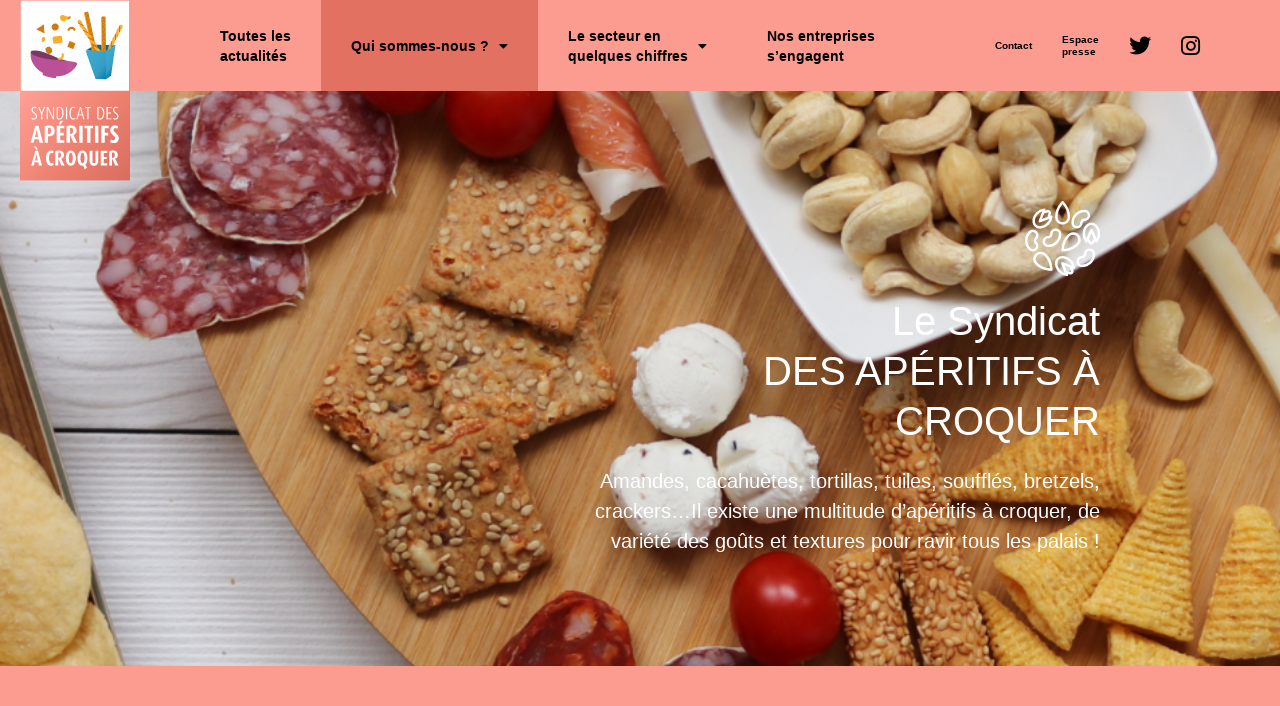

--- FILE ---
content_type: text/html; charset=UTF-8
request_url: https://www.aperitifsacroquer.fr/qui-sommes-nous/lhistoire-du-syndicat-des-aperitifs-a-croquer/
body_size: 14404
content:
<!DOCTYPE html>
<html lang="fr-FR">
<head>
	<meta charset="UTF-8">
	<meta name="viewport" content="width=device-width, initial-scale=1.0, viewport-fit=cover" />			<title>
			L’histoire du Syndicat des Apéritifs à Croquer - Syndicat des apéritifs à croquer		</title>
		
<!-- MapPress Easy Google Maps Version:2.95.9 (https://www.mappresspro.com) -->
<meta name='robots' content='index, follow, max-image-preview:large, max-snippet:-1, max-video-preview:-1' />
<script id="cookieyes" type="text/javascript" src="https://cdn-cookieyes.com/client_data/78898aa3acc1807897806473/script.js"></script>
	<!-- This site is optimized with the Yoast SEO plugin v26.8 - https://yoast.com/product/yoast-seo-wordpress/ -->
	<meta name="description" content="Le secteur emploie un peu plus de 1 900 personnes en France. Le Syndicat a pour objectif de décrypter et promouvoir le moment apéritif." />
	<link rel="canonical" href="https://www.aperitifsacroquer.fr/qui-sommes-nous/lhistoire-du-syndicat-des-aperitifs-a-croquer/" />
	<meta property="og:locale" content="fr_FR" />
	<meta property="og:type" content="article" />
	<meta property="og:title" content="L’histoire du Syndicat des Apéritifs à Croquer - Syndicat des apéritifs à croquer" />
	<meta property="og:description" content="Le secteur emploie un peu plus de 1 900 personnes en France. Le Syndicat a pour objectif de décrypter et promouvoir le moment apéritif." />
	<meta property="og:url" content="https://www.aperitifsacroquer.fr/qui-sommes-nous/lhistoire-du-syndicat-des-aperitifs-a-croquer/" />
	<meta property="og:site_name" content="Syndicat des apéritifs à croquer" />
	<meta property="article:modified_time" content="2020-09-08T23:43:25+00:00" />
	<meta property="og:image" content="http://www.aperitifsacroquer.fr/wp-content/uploads/2019/05/tmp-4.svg" />
	<meta name="twitter:card" content="summary_large_image" />
	<meta name="twitter:label1" content="Durée de lecture estimée" />
	<meta name="twitter:data1" content="1 minute" />
	<script type="application/ld+json" class="yoast-schema-graph">{"@context":"https://schema.org","@graph":[{"@type":"WebPage","@id":"https://www.aperitifsacroquer.fr/qui-sommes-nous/lhistoire-du-syndicat-des-aperitifs-a-croquer/","url":"https://www.aperitifsacroquer.fr/qui-sommes-nous/lhistoire-du-syndicat-des-aperitifs-a-croquer/","name":"L’histoire du Syndicat des Apéritifs à Croquer - Syndicat des apéritifs à croquer","isPartOf":{"@id":"https://www.aperitifsacroquer.fr/#website"},"primaryImageOfPage":{"@id":"https://www.aperitifsacroquer.fr/qui-sommes-nous/lhistoire-du-syndicat-des-aperitifs-a-croquer/#primaryimage"},"image":{"@id":"https://www.aperitifsacroquer.fr/qui-sommes-nous/lhistoire-du-syndicat-des-aperitifs-a-croquer/#primaryimage"},"thumbnailUrl":"http://www.aperitifsacroquer.fr/wp-content/uploads/2019/05/tmp-4.svg","datePublished":"2019-05-17T09:54:20+00:00","dateModified":"2020-09-08T23:43:25+00:00","description":"Le secteur emploie un peu plus de 1 900 personnes en France. Le Syndicat a pour objectif de décrypter et promouvoir le moment apéritif.","breadcrumb":{"@id":"https://www.aperitifsacroquer.fr/qui-sommes-nous/lhistoire-du-syndicat-des-aperitifs-a-croquer/#breadcrumb"},"inLanguage":"fr-FR","potentialAction":[{"@type":"ReadAction","target":["https://www.aperitifsacroquer.fr/qui-sommes-nous/lhistoire-du-syndicat-des-aperitifs-a-croquer/"]}]},{"@type":"ImageObject","inLanguage":"fr-FR","@id":"https://www.aperitifsacroquer.fr/qui-sommes-nous/lhistoire-du-syndicat-des-aperitifs-a-croquer/#primaryimage","url":"https://www.aperitifsacroquer.fr/wp-content/uploads/2019/05/tmp-4.svg","contentUrl":"https://www.aperitifsacroquer.fr/wp-content/uploads/2019/05/tmp-4.svg"},{"@type":"BreadcrumbList","@id":"https://www.aperitifsacroquer.fr/qui-sommes-nous/lhistoire-du-syndicat-des-aperitifs-a-croquer/#breadcrumb","itemListElement":[{"@type":"ListItem","position":1,"name":"Accueil","item":"https://www.aperitifsacroquer.fr/"},{"@type":"ListItem","position":2,"name":"Qui sommes-nous ?","item":"https://www.aperitifsacroquer.fr/qui-sommes-nous/"},{"@type":"ListItem","position":3,"name":"L’histoire du Syndicat des Apéritifs à Croquer"}]},{"@type":"WebSite","@id":"https://www.aperitifsacroquer.fr/#website","url":"https://www.aperitifsacroquer.fr/","name":"Syndicat des apéritifs à croquer","description":"Un site utilisant WordPress","publisher":{"@id":"https://www.aperitifsacroquer.fr/#organization"},"potentialAction":[{"@type":"SearchAction","target":{"@type":"EntryPoint","urlTemplate":"https://www.aperitifsacroquer.fr/?s={search_term_string}"},"query-input":{"@type":"PropertyValueSpecification","valueRequired":true,"valueName":"search_term_string"}}],"inLanguage":"fr-FR"},{"@type":"Organization","@id":"https://www.aperitifsacroquer.fr/#organization","name":"Syndicat des apéritifs à croquer","url":"https://www.aperitifsacroquer.fr/","logo":{"@type":"ImageObject","inLanguage":"fr-FR","@id":"https://www.aperitifsacroquer.fr/#/schema/logo/image/","url":"https://www.aperitifsacroquer.fr/wp-content/uploads/2019/05/logo.svg","contentUrl":"https://www.aperitifsacroquer.fr/wp-content/uploads/2019/05/logo.svg","caption":"Syndicat des apéritifs à croquer"},"image":{"@id":"https://www.aperitifsacroquer.fr/#/schema/logo/image/"}}]}</script>
	<!-- / Yoast SEO plugin. -->


<link rel='dns-prefetch' href='//platform.twitter.com' />
<link rel='dns-prefetch' href='//pro.fontawesome.com' />
<link rel="alternate" title="oEmbed (JSON)" type="application/json+oembed" href="https://www.aperitifsacroquer.fr/wp-json/oembed/1.0/embed?url=https%3A%2F%2Fwww.aperitifsacroquer.fr%2Fqui-sommes-nous%2Flhistoire-du-syndicat-des-aperitifs-a-croquer%2F" />
<link rel="alternate" title="oEmbed (XML)" type="text/xml+oembed" href="https://www.aperitifsacroquer.fr/wp-json/oembed/1.0/embed?url=https%3A%2F%2Fwww.aperitifsacroquer.fr%2Fqui-sommes-nous%2Flhistoire-du-syndicat-des-aperitifs-a-croquer%2F&#038;format=xml" />
		<!-- This site uses the Google Analytics by ExactMetrics plugin v8.11.1 - Using Analytics tracking - https://www.exactmetrics.com/ -->
		<!-- Note: ExactMetrics is not currently configured on this site. The site owner needs to authenticate with Google Analytics in the ExactMetrics settings panel. -->
					<!-- No tracking code set -->
				<!-- / Google Analytics by ExactMetrics -->
		<style id='wp-img-auto-sizes-contain-inline-css' type='text/css'>
img:is([sizes=auto i],[sizes^="auto," i]){contain-intrinsic-size:3000px 1500px}
/*# sourceURL=wp-img-auto-sizes-contain-inline-css */
</style>
<style id='wp-emoji-styles-inline-css' type='text/css'>

	img.wp-smiley, img.emoji {
		display: inline !important;
		border: none !important;
		box-shadow: none !important;
		height: 1em !important;
		width: 1em !important;
		margin: 0 0.07em !important;
		vertical-align: -0.1em !important;
		background: none !important;
		padding: 0 !important;
	}
/*# sourceURL=wp-emoji-styles-inline-css */
</style>
<style id='classic-theme-styles-inline-css' type='text/css'>
/*! This file is auto-generated */
.wp-block-button__link{color:#fff;background-color:#32373c;border-radius:9999px;box-shadow:none;text-decoration:none;padding:calc(.667em + 2px) calc(1.333em + 2px);font-size:1.125em}.wp-block-file__button{background:#32373c;color:#fff;text-decoration:none}
/*# sourceURL=/wp-includes/css/classic-themes.min.css */
</style>
<link rel='stylesheet' id='mappress-leaflet-css' href='https://www.aperitifsacroquer.fr/wp-content/plugins/mappress-google-maps-for-wordpress/lib/leaflet/leaflet.css?ver=1.7.1' type='text/css' media='all' />
<link rel='stylesheet' id='mappress-css' href='https://www.aperitifsacroquer.fr/wp-content/plugins/mappress-google-maps-for-wordpress/css/mappress.css?ver=2.95.9' type='text/css' media='all' />
<style id='global-styles-inline-css' type='text/css'>
:root{--wp--preset--aspect-ratio--square: 1;--wp--preset--aspect-ratio--4-3: 4/3;--wp--preset--aspect-ratio--3-4: 3/4;--wp--preset--aspect-ratio--3-2: 3/2;--wp--preset--aspect-ratio--2-3: 2/3;--wp--preset--aspect-ratio--16-9: 16/9;--wp--preset--aspect-ratio--9-16: 9/16;--wp--preset--color--black: #000000;--wp--preset--color--cyan-bluish-gray: #abb8c3;--wp--preset--color--white: #ffffff;--wp--preset--color--pale-pink: #f78da7;--wp--preset--color--vivid-red: #cf2e2e;--wp--preset--color--luminous-vivid-orange: #ff6900;--wp--preset--color--luminous-vivid-amber: #fcb900;--wp--preset--color--light-green-cyan: #7bdcb5;--wp--preset--color--vivid-green-cyan: #00d084;--wp--preset--color--pale-cyan-blue: #8ed1fc;--wp--preset--color--vivid-cyan-blue: #0693e3;--wp--preset--color--vivid-purple: #9b51e0;--wp--preset--gradient--vivid-cyan-blue-to-vivid-purple: linear-gradient(135deg,rgb(6,147,227) 0%,rgb(155,81,224) 100%);--wp--preset--gradient--light-green-cyan-to-vivid-green-cyan: linear-gradient(135deg,rgb(122,220,180) 0%,rgb(0,208,130) 100%);--wp--preset--gradient--luminous-vivid-amber-to-luminous-vivid-orange: linear-gradient(135deg,rgb(252,185,0) 0%,rgb(255,105,0) 100%);--wp--preset--gradient--luminous-vivid-orange-to-vivid-red: linear-gradient(135deg,rgb(255,105,0) 0%,rgb(207,46,46) 100%);--wp--preset--gradient--very-light-gray-to-cyan-bluish-gray: linear-gradient(135deg,rgb(238,238,238) 0%,rgb(169,184,195) 100%);--wp--preset--gradient--cool-to-warm-spectrum: linear-gradient(135deg,rgb(74,234,220) 0%,rgb(151,120,209) 20%,rgb(207,42,186) 40%,rgb(238,44,130) 60%,rgb(251,105,98) 80%,rgb(254,248,76) 100%);--wp--preset--gradient--blush-light-purple: linear-gradient(135deg,rgb(255,206,236) 0%,rgb(152,150,240) 100%);--wp--preset--gradient--blush-bordeaux: linear-gradient(135deg,rgb(254,205,165) 0%,rgb(254,45,45) 50%,rgb(107,0,62) 100%);--wp--preset--gradient--luminous-dusk: linear-gradient(135deg,rgb(255,203,112) 0%,rgb(199,81,192) 50%,rgb(65,88,208) 100%);--wp--preset--gradient--pale-ocean: linear-gradient(135deg,rgb(255,245,203) 0%,rgb(182,227,212) 50%,rgb(51,167,181) 100%);--wp--preset--gradient--electric-grass: linear-gradient(135deg,rgb(202,248,128) 0%,rgb(113,206,126) 100%);--wp--preset--gradient--midnight: linear-gradient(135deg,rgb(2,3,129) 0%,rgb(40,116,252) 100%);--wp--preset--font-size--small: 13px;--wp--preset--font-size--medium: 20px;--wp--preset--font-size--large: 36px;--wp--preset--font-size--x-large: 42px;--wp--preset--spacing--20: 0.44rem;--wp--preset--spacing--30: 0.67rem;--wp--preset--spacing--40: 1rem;--wp--preset--spacing--50: 1.5rem;--wp--preset--spacing--60: 2.25rem;--wp--preset--spacing--70: 3.38rem;--wp--preset--spacing--80: 5.06rem;--wp--preset--shadow--natural: 6px 6px 9px rgba(0, 0, 0, 0.2);--wp--preset--shadow--deep: 12px 12px 50px rgba(0, 0, 0, 0.4);--wp--preset--shadow--sharp: 6px 6px 0px rgba(0, 0, 0, 0.2);--wp--preset--shadow--outlined: 6px 6px 0px -3px rgb(255, 255, 255), 6px 6px rgb(0, 0, 0);--wp--preset--shadow--crisp: 6px 6px 0px rgb(0, 0, 0);}:where(.is-layout-flex){gap: 0.5em;}:where(.is-layout-grid){gap: 0.5em;}body .is-layout-flex{display: flex;}.is-layout-flex{flex-wrap: wrap;align-items: center;}.is-layout-flex > :is(*, div){margin: 0;}body .is-layout-grid{display: grid;}.is-layout-grid > :is(*, div){margin: 0;}:where(.wp-block-columns.is-layout-flex){gap: 2em;}:where(.wp-block-columns.is-layout-grid){gap: 2em;}:where(.wp-block-post-template.is-layout-flex){gap: 1.25em;}:where(.wp-block-post-template.is-layout-grid){gap: 1.25em;}.has-black-color{color: var(--wp--preset--color--black) !important;}.has-cyan-bluish-gray-color{color: var(--wp--preset--color--cyan-bluish-gray) !important;}.has-white-color{color: var(--wp--preset--color--white) !important;}.has-pale-pink-color{color: var(--wp--preset--color--pale-pink) !important;}.has-vivid-red-color{color: var(--wp--preset--color--vivid-red) !important;}.has-luminous-vivid-orange-color{color: var(--wp--preset--color--luminous-vivid-orange) !important;}.has-luminous-vivid-amber-color{color: var(--wp--preset--color--luminous-vivid-amber) !important;}.has-light-green-cyan-color{color: var(--wp--preset--color--light-green-cyan) !important;}.has-vivid-green-cyan-color{color: var(--wp--preset--color--vivid-green-cyan) !important;}.has-pale-cyan-blue-color{color: var(--wp--preset--color--pale-cyan-blue) !important;}.has-vivid-cyan-blue-color{color: var(--wp--preset--color--vivid-cyan-blue) !important;}.has-vivid-purple-color{color: var(--wp--preset--color--vivid-purple) !important;}.has-black-background-color{background-color: var(--wp--preset--color--black) !important;}.has-cyan-bluish-gray-background-color{background-color: var(--wp--preset--color--cyan-bluish-gray) !important;}.has-white-background-color{background-color: var(--wp--preset--color--white) !important;}.has-pale-pink-background-color{background-color: var(--wp--preset--color--pale-pink) !important;}.has-vivid-red-background-color{background-color: var(--wp--preset--color--vivid-red) !important;}.has-luminous-vivid-orange-background-color{background-color: var(--wp--preset--color--luminous-vivid-orange) !important;}.has-luminous-vivid-amber-background-color{background-color: var(--wp--preset--color--luminous-vivid-amber) !important;}.has-light-green-cyan-background-color{background-color: var(--wp--preset--color--light-green-cyan) !important;}.has-vivid-green-cyan-background-color{background-color: var(--wp--preset--color--vivid-green-cyan) !important;}.has-pale-cyan-blue-background-color{background-color: var(--wp--preset--color--pale-cyan-blue) !important;}.has-vivid-cyan-blue-background-color{background-color: var(--wp--preset--color--vivid-cyan-blue) !important;}.has-vivid-purple-background-color{background-color: var(--wp--preset--color--vivid-purple) !important;}.has-black-border-color{border-color: var(--wp--preset--color--black) !important;}.has-cyan-bluish-gray-border-color{border-color: var(--wp--preset--color--cyan-bluish-gray) !important;}.has-white-border-color{border-color: var(--wp--preset--color--white) !important;}.has-pale-pink-border-color{border-color: var(--wp--preset--color--pale-pink) !important;}.has-vivid-red-border-color{border-color: var(--wp--preset--color--vivid-red) !important;}.has-luminous-vivid-orange-border-color{border-color: var(--wp--preset--color--luminous-vivid-orange) !important;}.has-luminous-vivid-amber-border-color{border-color: var(--wp--preset--color--luminous-vivid-amber) !important;}.has-light-green-cyan-border-color{border-color: var(--wp--preset--color--light-green-cyan) !important;}.has-vivid-green-cyan-border-color{border-color: var(--wp--preset--color--vivid-green-cyan) !important;}.has-pale-cyan-blue-border-color{border-color: var(--wp--preset--color--pale-cyan-blue) !important;}.has-vivid-cyan-blue-border-color{border-color: var(--wp--preset--color--vivid-cyan-blue) !important;}.has-vivid-purple-border-color{border-color: var(--wp--preset--color--vivid-purple) !important;}.has-vivid-cyan-blue-to-vivid-purple-gradient-background{background: var(--wp--preset--gradient--vivid-cyan-blue-to-vivid-purple) !important;}.has-light-green-cyan-to-vivid-green-cyan-gradient-background{background: var(--wp--preset--gradient--light-green-cyan-to-vivid-green-cyan) !important;}.has-luminous-vivid-amber-to-luminous-vivid-orange-gradient-background{background: var(--wp--preset--gradient--luminous-vivid-amber-to-luminous-vivid-orange) !important;}.has-luminous-vivid-orange-to-vivid-red-gradient-background{background: var(--wp--preset--gradient--luminous-vivid-orange-to-vivid-red) !important;}.has-very-light-gray-to-cyan-bluish-gray-gradient-background{background: var(--wp--preset--gradient--very-light-gray-to-cyan-bluish-gray) !important;}.has-cool-to-warm-spectrum-gradient-background{background: var(--wp--preset--gradient--cool-to-warm-spectrum) !important;}.has-blush-light-purple-gradient-background{background: var(--wp--preset--gradient--blush-light-purple) !important;}.has-blush-bordeaux-gradient-background{background: var(--wp--preset--gradient--blush-bordeaux) !important;}.has-luminous-dusk-gradient-background{background: var(--wp--preset--gradient--luminous-dusk) !important;}.has-pale-ocean-gradient-background{background: var(--wp--preset--gradient--pale-ocean) !important;}.has-electric-grass-gradient-background{background: var(--wp--preset--gradient--electric-grass) !important;}.has-midnight-gradient-background{background: var(--wp--preset--gradient--midnight) !important;}.has-small-font-size{font-size: var(--wp--preset--font-size--small) !important;}.has-medium-font-size{font-size: var(--wp--preset--font-size--medium) !important;}.has-large-font-size{font-size: var(--wp--preset--font-size--large) !important;}.has-x-large-font-size{font-size: var(--wp--preset--font-size--x-large) !important;}
:where(.wp-block-post-template.is-layout-flex){gap: 1.25em;}:where(.wp-block-post-template.is-layout-grid){gap: 1.25em;}
:where(.wp-block-term-template.is-layout-flex){gap: 1.25em;}:where(.wp-block-term-template.is-layout-grid){gap: 1.25em;}
:where(.wp-block-columns.is-layout-flex){gap: 2em;}:where(.wp-block-columns.is-layout-grid){gap: 2em;}
:root :where(.wp-block-pullquote){font-size: 1.5em;line-height: 1.6;}
/*# sourceURL=global-styles-inline-css */
</style>
<link rel='stylesheet' integrity='sha384-vlOMx0hKjUCl4WzuhIhSNZSm2yQCaf0mOU1hEDK/iztH3gU4v5NMmJln9273A6Jz' crossorigin='anonymous' id='faw-css' href='https://pro.fontawesome.com/releases/v5.9.0/css/all.css?ver=8ce4f47d364c10b598872e2adf7e9e3f' type='text/css' media='all' />
<link rel='stylesheet' id='mainCss-css' href='https://www.aperitifsacroquer.fr/wp-content/themes/apero/style.css?ver=8ce4f47d364c10b598872e2adf7e9e3f' type='text/css' media='all' />
<link rel='stylesheet' id='elementor-frontend-css' href='https://www.aperitifsacroquer.fr/wp-content/plugins/elementor/assets/css/frontend.min.css?ver=3.34.3' type='text/css' media='all' />
<link rel='stylesheet' id='widget-image-css' href='https://www.aperitifsacroquer.fr/wp-content/plugins/elementor/assets/css/widget-image.min.css?ver=3.34.3' type='text/css' media='all' />
<link rel='stylesheet' id='widget-nav-menu-css' href='https://www.aperitifsacroquer.fr/wp-content/plugins/elementor-pro/assets/css/widget-nav-menu.min.css?ver=3.34.0' type='text/css' media='all' />
<link rel='stylesheet' id='widget-form-css' href='https://www.aperitifsacroquer.fr/wp-content/plugins/elementor-pro/assets/css/widget-form.min.css?ver=3.34.0' type='text/css' media='all' />
<link rel='stylesheet' id='swiper-css' href='https://www.aperitifsacroquer.fr/wp-content/plugins/elementor/assets/lib/swiper/v8/css/swiper.min.css?ver=8.4.5' type='text/css' media='all' />
<link rel='stylesheet' id='e-swiper-css' href='https://www.aperitifsacroquer.fr/wp-content/plugins/elementor/assets/css/conditionals/e-swiper.min.css?ver=3.34.3' type='text/css' media='all' />
<link rel='stylesheet' id='elementor-icons-css' href='https://www.aperitifsacroquer.fr/wp-content/plugins/elementor/assets/lib/eicons/css/elementor-icons.min.css?ver=5.46.0' type='text/css' media='all' />
<link rel='stylesheet' id='elementor-post-671-css' href='https://www.aperitifsacroquer.fr/wp-content/uploads/elementor/css/post-671.css?ver=1769608564' type='text/css' media='all' />
<link rel='stylesheet' id='last-posts-css-css' href='https://www.aperitifsacroquer.fr/wp-content/plugins/elementor-last-posts/assets/css/last-posts-css.css?ver=8ce4f47d364c10b598872e2adf7e9e3f' type='text/css' media='all' />
<link rel='stylesheet' id='presse-css-css' href='https://www.aperitifsacroquer.fr/wp-content/plugins/elementor-presse/assets/css/presse-css.css?ver=8ce4f47d364c10b598872e2adf7e9e3f' type='text/css' media='all' />
<link rel='stylesheet' id='twitter-feed-css-css' href='https://www.aperitifsacroquer.fr/wp-content/plugins/elementor-twitter-feed/assets/css/twitter-feed-css.css?ver=8ce4f47d364c10b598872e2adf7e9e3f' type='text/css' media='all' />
<link rel='stylesheet' id='instagram-feed-css-css' href='https://www.aperitifsacroquer.fr/wp-content/plugins/mcc-instagram-feed/assets/css/instagram-feed-css.css?ver=8ce4f47d364c10b598872e2adf7e9e3f' type='text/css' media='all' />
<link rel='stylesheet' id='slider-css-css' href='https://www.aperitifsacroquer.fr/wp-content/plugins/mcc-slider/assets/css/mcc-slider.css?ver=8ce4f47d364c10b598872e2adf7e9e3f' type='text/css' media='all' />
<link rel='stylesheet' id='popup-toggler-css-css' href='https://www.aperitifsacroquer.fr/wp-content/plugins/popup-toggler/assets/css/popup-toggler-css.css?ver=8ce4f47d364c10b598872e2adf7e9e3f' type='text/css' media='all' />
<link rel='stylesheet' id='font-awesome-5-all-css' href='https://www.aperitifsacroquer.fr/wp-content/plugins/elementor/assets/lib/font-awesome/css/all.min.css?ver=3.34.3' type='text/css' media='all' />
<link rel='stylesheet' id='font-awesome-4-shim-css' href='https://www.aperitifsacroquer.fr/wp-content/plugins/elementor/assets/lib/font-awesome/css/v4-shims.min.css?ver=3.34.3' type='text/css' media='all' />
<link rel='stylesheet' id='widget-video-css' href='https://www.aperitifsacroquer.fr/wp-content/plugins/elementor/assets/css/widget-video.min.css?ver=3.34.3' type='text/css' media='all' />
<link rel='stylesheet' id='widget-heading-css' href='https://www.aperitifsacroquer.fr/wp-content/plugins/elementor/assets/css/widget-heading.min.css?ver=3.34.3' type='text/css' media='all' />
<link rel='stylesheet' id='elementor-post-12-css' href='https://www.aperitifsacroquer.fr/wp-content/uploads/elementor/css/post-12.css?ver=1769623230' type='text/css' media='all' />
<link rel='stylesheet' id='elementor-post-5-css' href='https://www.aperitifsacroquer.fr/wp-content/uploads/elementor/css/post-5.css?ver=1769608564' type='text/css' media='all' />
<link rel='stylesheet' id='elementor-post-67-css' href='https://www.aperitifsacroquer.fr/wp-content/uploads/elementor/css/post-67.css?ver=1769610360' type='text/css' media='all' />
<link rel='stylesheet' id='elementor-gf-local-montserrat-css' href='http://www.aperitifsacroquer.fr/wp-content/uploads/elementor/google-fonts/css/montserrat.css?ver=1742824856' type='text/css' media='all' />
<link rel='stylesheet' id='elementor-icons-shared-0-css' href='https://www.aperitifsacroquer.fr/wp-content/plugins/elementor/assets/lib/font-awesome/css/fontawesome.min.css?ver=5.15.3' type='text/css' media='all' />
<link rel='stylesheet' id='elementor-icons-fa-solid-css' href='https://www.aperitifsacroquer.fr/wp-content/plugins/elementor/assets/lib/font-awesome/css/solid.min.css?ver=5.15.3' type='text/css' media='all' />
<script type="text/javascript" src="https://www.aperitifsacroquer.fr/wp-includes/js/jquery/jquery.min.js?ver=3.7.1" id="jquery-core-js"></script>
<script type="text/javascript" src="https://www.aperitifsacroquer.fr/wp-includes/js/jquery/jquery-migrate.min.js?ver=3.4.1" id="jquery-migrate-js"></script>
<script type="text/javascript" src="https://platform.twitter.com/widgets.js?ver=8ce4f47d364c10b598872e2adf7e9e3f" id="twitterplatform-js"></script>
<script type="text/javascript" src="https://www.aperitifsacroquer.fr/wp-content/themes/apero/js/app.js?ver=8ce4f47d364c10b598872e2adf7e9e3f" id="app-js"></script>
<script type="text/javascript" src="https://www.aperitifsacroquer.fr/wp-content/plugins/mcc-instagram-feed/assets/js/app.js?ver=1.0.0" id="mccinstafeedapp-js"></script>
<script type="text/javascript" src="https://www.aperitifsacroquer.fr/wp-content/plugins/mcc-slider/assets/js/slick.min.js?ver=1.0.0" id="mccslick-js"></script>
<script type="text/javascript" src="https://www.aperitifsacroquer.fr/wp-content/plugins/mcc-slider/assets/js/app.js?ver=1.0.0" id="mccsliderapp-js"></script>
<script type="text/javascript" src="https://www.aperitifsacroquer.fr/wp-content/plugins/elementor/assets/lib/font-awesome/js/v4-shims.min.js?ver=3.34.3" id="font-awesome-4-shim-js"></script>
<link rel="https://api.w.org/" href="https://www.aperitifsacroquer.fr/wp-json/" /><link rel="alternate" title="JSON" type="application/json" href="https://www.aperitifsacroquer.fr/wp-json/wp/v2/pages/12" /><link rel="EditURI" type="application/rsd+xml" title="RSD" href="https://www.aperitifsacroquer.fr/xmlrpc.php?rsd" />

<link rel='shortlink' href='https://www.aperitifsacroquer.fr/?p=12' />
<meta name="generator" content="Elementor 3.34.3; features: additional_custom_breakpoints; settings: css_print_method-external, google_font-enabled, font_display-auto">
			<style>
				.e-con.e-parent:nth-of-type(n+4):not(.e-lazyloaded):not(.e-no-lazyload),
				.e-con.e-parent:nth-of-type(n+4):not(.e-lazyloaded):not(.e-no-lazyload) * {
					background-image: none !important;
				}
				@media screen and (max-height: 1024px) {
					.e-con.e-parent:nth-of-type(n+3):not(.e-lazyloaded):not(.e-no-lazyload),
					.e-con.e-parent:nth-of-type(n+3):not(.e-lazyloaded):not(.e-no-lazyload) * {
						background-image: none !important;
					}
				}
				@media screen and (max-height: 640px) {
					.e-con.e-parent:nth-of-type(n+2):not(.e-lazyloaded):not(.e-no-lazyload),
					.e-con.e-parent:nth-of-type(n+2):not(.e-lazyloaded):not(.e-no-lazyload) * {
						background-image: none !important;
					}
				}
			</style>
			</head>
<body class="wp-singular page-template-default page page-id-12 page-child parent-pageid-10 wp-custom-logo wp-theme-apero elementor-default elementor-kit-671 elementor-page elementor-page-12">
		<header data-elementor-type="header" data-elementor-id="5" class="elementor elementor-5 elementor-location-header" data-elementor-post-type="elementor_library">
					<header class="elementor-section elementor-top-section elementor-element elementor-element-5d52e5cd elementor-section-content-middle elementor-section-boxed elementor-section-height-default elementor-section-height-default" data-id="5d52e5cd" data-element_type="section" data-settings="{&quot;background_background&quot;:&quot;classic&quot;}">
						<div class="elementor-container elementor-column-gap-no">
					<div class="elementor-column elementor-col-25 elementor-top-column elementor-element elementor-element-45126656" data-id="45126656" data-element_type="column">
			<div class="elementor-widget-wrap elementor-element-populated">
						<div class="elementor-element elementor-element-7c60489c elementor-widget elementor-widget-theme-site-logo elementor-widget-image" data-id="7c60489c" data-element_type="widget" data-widget_type="theme-site-logo.default">
				<div class="elementor-widget-container">
											<a href="https://www.aperitifsacroquer.fr">
			<img src="https://www.aperitifsacroquer.fr/wp-content/uploads/2019/05/logo.svg" title="logo" alt="logo" loading="lazy" />				</a>
											</div>
				</div>
					</div>
		</div>
				<div class="elementor-column elementor-col-50 elementor-top-column elementor-element elementor-element-47c7c281" data-id="47c7c281" data-element_type="column">
			<div class="elementor-widget-wrap elementor-element-populated">
						<div class="elementor-element elementor-element-5ed12b34 elementor-nav-menu__align-center elementor-nav-menu--dropdown-mobile elementor-nav-menu__text-align-center elementor-nav-menu--stretch elementor-nav-menu--toggle elementor-nav-menu--burger elementor-widget elementor-widget-nav-menu" data-id="5ed12b34" data-element_type="widget" id="primary-nav" data-settings="{&quot;full_width&quot;:&quot;stretch&quot;,&quot;layout&quot;:&quot;horizontal&quot;,&quot;submenu_icon&quot;:{&quot;value&quot;:&quot;&lt;i class=\&quot;fas fa-caret-down\&quot; aria-hidden=\&quot;true\&quot;&gt;&lt;\/i&gt;&quot;,&quot;library&quot;:&quot;fa-solid&quot;},&quot;toggle&quot;:&quot;burger&quot;}" data-widget_type="nav-menu.default">
				<div class="elementor-widget-container">
								<nav aria-label="Menu" class="elementor-nav-menu--main elementor-nav-menu__container elementor-nav-menu--layout-horizontal e--pointer-background e--animation-fade">
				<ul id="menu-1-5ed12b34" class="elementor-nav-menu"><li class="menu-item menu-item-type-post_type menu-item-object-page menu-item-43"><a href="https://www.aperitifsacroquer.fr/toutes-les-actualites/" class="elementor-item">Toutes les <br/>actualités</a></li>
<li class="menu-item menu-item-type-post_type menu-item-object-page current-page-ancestor current-menu-ancestor current-menu-parent current-page-parent current_page_parent current_page_ancestor menu-item-has-children menu-item-38"><a href="https://www.aperitifsacroquer.fr/qui-sommes-nous/" class="elementor-item">Qui sommes-nous ?</a>
<ul class="sub-menu elementor-nav-menu--dropdown">
	<li class="menu-item menu-item-type-post_type menu-item-object-page current-menu-item page_item page-item-12 current_page_item menu-item-41"><a href="https://www.aperitifsacroquer.fr/qui-sommes-nous/lhistoire-du-syndicat-des-aperitifs-a-croquer/" aria-current="page" class="elementor-sub-item elementor-item-active">L’histoire du Syndicat des Apéritifs à Croquer</a></li>
	<li class="menu-item menu-item-type-post_type menu-item-object-page menu-item-40"><a href="https://www.aperitifsacroquer.fr/qui-sommes-nous/lhistoire-de-laperitif/" class="elementor-sub-item">L’histoire de l’apéritif</a></li>
	<li class="menu-item menu-item-type-post_type menu-item-object-page menu-item-39"><a href="https://www.aperitifsacroquer.fr/qui-sommes-nous/adherents-les-entreprises-des-aperitifs-a-croquer/" class="elementor-sub-item">Adhérents – Les entreprises des apéritifs à croquer</a></li>
	<li class="menu-item menu-item-type-post_type menu-item-object-page menu-item-42"><a href="https://www.aperitifsacroquer.fr/qui-sommes-nous/nos-formations/" class="elementor-sub-item">Nos formations</a></li>
</ul>
</li>
<li class="menu-item menu-item-type-post_type menu-item-object-page menu-item-has-children menu-item-37"><a href="https://www.aperitifsacroquer.fr/le-secteur-en-quelques-chiffres/" class="elementor-item">Le secteur en <br/>quelques chiffres</a>
<ul class="sub-menu elementor-nav-menu--dropdown">
	<li class="menu-item menu-item-type-custom menu-item-object-custom menu-item-642"><a target="_blank" href="http://www.manifesto-apero.fr" class="elementor-sub-item">Manifesto Apéro</a></li>
</ul>
</li>
<li class="menu-item menu-item-type-post_type menu-item-object-page menu-item-46"><a href="https://www.aperitifsacroquer.fr/nos-entreprises-sengagent/" class="elementor-item">Nos entreprises <br/>s’engagent</a></li>
</ul>			</nav>
					<div class="elementor-menu-toggle" role="button" tabindex="0" aria-label="Permuter le menu" aria-expanded="false">
			<i aria-hidden="true" role="presentation" class="elementor-menu-toggle__icon--open eicon-menu-bar"></i><i aria-hidden="true" role="presentation" class="elementor-menu-toggle__icon--close eicon-close"></i>		</div>
					<nav class="elementor-nav-menu--dropdown elementor-nav-menu__container" aria-hidden="true">
				<ul id="menu-2-5ed12b34" class="elementor-nav-menu"><li class="menu-item menu-item-type-post_type menu-item-object-page menu-item-43"><a href="https://www.aperitifsacroquer.fr/toutes-les-actualites/" class="elementor-item" tabindex="-1">Toutes les <br/>actualités</a></li>
<li class="menu-item menu-item-type-post_type menu-item-object-page current-page-ancestor current-menu-ancestor current-menu-parent current-page-parent current_page_parent current_page_ancestor menu-item-has-children menu-item-38"><a href="https://www.aperitifsacroquer.fr/qui-sommes-nous/" class="elementor-item" tabindex="-1">Qui sommes-nous ?</a>
<ul class="sub-menu elementor-nav-menu--dropdown">
	<li class="menu-item menu-item-type-post_type menu-item-object-page current-menu-item page_item page-item-12 current_page_item menu-item-41"><a href="https://www.aperitifsacroquer.fr/qui-sommes-nous/lhistoire-du-syndicat-des-aperitifs-a-croquer/" aria-current="page" class="elementor-sub-item elementor-item-active" tabindex="-1">L’histoire du Syndicat des Apéritifs à Croquer</a></li>
	<li class="menu-item menu-item-type-post_type menu-item-object-page menu-item-40"><a href="https://www.aperitifsacroquer.fr/qui-sommes-nous/lhistoire-de-laperitif/" class="elementor-sub-item" tabindex="-1">L’histoire de l’apéritif</a></li>
	<li class="menu-item menu-item-type-post_type menu-item-object-page menu-item-39"><a href="https://www.aperitifsacroquer.fr/qui-sommes-nous/adherents-les-entreprises-des-aperitifs-a-croquer/" class="elementor-sub-item" tabindex="-1">Adhérents – Les entreprises des apéritifs à croquer</a></li>
	<li class="menu-item menu-item-type-post_type menu-item-object-page menu-item-42"><a href="https://www.aperitifsacroquer.fr/qui-sommes-nous/nos-formations/" class="elementor-sub-item" tabindex="-1">Nos formations</a></li>
</ul>
</li>
<li class="menu-item menu-item-type-post_type menu-item-object-page menu-item-has-children menu-item-37"><a href="https://www.aperitifsacroquer.fr/le-secteur-en-quelques-chiffres/" class="elementor-item" tabindex="-1">Le secteur en <br/>quelques chiffres</a>
<ul class="sub-menu elementor-nav-menu--dropdown">
	<li class="menu-item menu-item-type-custom menu-item-object-custom menu-item-642"><a target="_blank" href="http://www.manifesto-apero.fr" class="elementor-sub-item" tabindex="-1">Manifesto Apéro</a></li>
</ul>
</li>
<li class="menu-item menu-item-type-post_type menu-item-object-page menu-item-46"><a href="https://www.aperitifsacroquer.fr/nos-entreprises-sengagent/" class="elementor-item" tabindex="-1">Nos entreprises <br/>s’engagent</a></li>
</ul>			</nav>
						</div>
				</div>
					</div>
		</div>
				<div class="elementor-column elementor-col-25 elementor-top-column elementor-element elementor-element-2b7cdf1b" data-id="2b7cdf1b" data-element_type="column">
			<div class="elementor-widget-wrap elementor-element-populated">
						<div class="elementor-element elementor-element-4ac248ec elementor-nav-menu__align-end elementor-hidden-phone elementor-nav-menu--dropdown-mobile elementor-nav-menu--stretch elementor-nav-menu__text-align-aside elementor-widget elementor-widget-nav-menu" data-id="4ac248ec" data-element_type="widget" data-settings="{&quot;full_width&quot;:&quot;stretch&quot;,&quot;layout&quot;:&quot;horizontal&quot;,&quot;submenu_icon&quot;:{&quot;value&quot;:&quot;&lt;i class=\&quot;fas fa-caret-down\&quot; aria-hidden=\&quot;true\&quot;&gt;&lt;\/i&gt;&quot;,&quot;library&quot;:&quot;fa-solid&quot;}}" data-widget_type="nav-menu.default">
				<div class="elementor-widget-container">
								<nav aria-label="Menu" class="elementor-nav-menu--main elementor-nav-menu__container elementor-nav-menu--layout-horizontal e--pointer-background e--animation-fade">
				<ul id="menu-1-4ac248ec" class="elementor-nav-menu"><li class="menu-item menu-item-type-post_type menu-item-object-page menu-item-50"><a href="https://www.aperitifsacroquer.fr/contact/" class="elementor-item">Contact</a></li>
<li class="menu-item menu-item-type-post_type menu-item-object-page menu-item-49"><a href="https://www.aperitifsacroquer.fr/espace-presse/" class="elementor-item">Espace<br/>presse</a></li>
<li class="menu-item menu-item-type-custom menu-item-object-custom menu-item-61"><a href="https://twitter.com/aperosacroquer" class="elementor-item"><i class="fab fa-twitter"></i></a></li>
<li class="menu-item menu-item-type-custom menu-item-object-custom menu-item-51"><a target="_blank" href="https://www.instagram.com/momentapero/?hl=fr" class="elementor-item"><i class="fab fa-instagram"></i></a></li>
</ul>			</nav>
						<nav class="elementor-nav-menu--dropdown elementor-nav-menu__container" aria-hidden="true">
				<ul id="menu-2-4ac248ec" class="elementor-nav-menu"><li class="menu-item menu-item-type-post_type menu-item-object-page menu-item-50"><a href="https://www.aperitifsacroquer.fr/contact/" class="elementor-item" tabindex="-1">Contact</a></li>
<li class="menu-item menu-item-type-post_type menu-item-object-page menu-item-49"><a href="https://www.aperitifsacroquer.fr/espace-presse/" class="elementor-item" tabindex="-1">Espace<br/>presse</a></li>
<li class="menu-item menu-item-type-custom menu-item-object-custom menu-item-61"><a href="https://twitter.com/aperosacroquer" class="elementor-item" tabindex="-1"><i class="fab fa-twitter"></i></a></li>
<li class="menu-item menu-item-type-custom menu-item-object-custom menu-item-51"><a target="_blank" href="https://www.instagram.com/momentapero/?hl=fr" class="elementor-item" tabindex="-1"><i class="fab fa-instagram"></i></a></li>
</ul>			</nav>
						</div>
				</div>
					</div>
		</div>
					</div>
		</header>
				</header>
		
		<div data-elementor-type="wp-post" data-elementor-id="12" class="elementor elementor-12" data-elementor-post-type="page">
						<section class="elementor-section elementor-top-section elementor-element elementor-element-07fccdd elementor-section-stretched elementor-section-height-min-height elementor-section-boxed elementor-section-height-default elementor-section-items-middle" data-id="07fccdd" data-element_type="section" data-settings="{&quot;stretch_section&quot;:&quot;section-stretched&quot;,&quot;background_background&quot;:&quot;classic&quot;}">
							<div class="elementor-background-overlay"></div>
							<div class="elementor-container elementor-column-gap-default">
					<div class="elementor-column elementor-col-50 elementor-top-column elementor-element elementor-element-c118bcc" data-id="c118bcc" data-element_type="column">
			<div class="elementor-widget-wrap">
							</div>
		</div>
				<div class="elementor-column elementor-col-50 elementor-top-column elementor-element elementor-element-77c3369" data-id="77c3369" data-element_type="column">
			<div class="elementor-widget-wrap elementor-element-populated">
						<div class="elementor-element elementor-element-0f52ed7 elementor-widget elementor-widget-image" data-id="0f52ed7" data-element_type="widget" data-widget_type="image.default">
				<div class="elementor-widget-container">
															<img decoding="async" src="http://www.aperitifsacroquer.fr/wp-content/uploads/2019/05/tmp-4.svg" class="attachment-full size-full wp-image-114" alt="" />															</div>
				</div>
				<div class="elementor-element elementor-element-c023857 elementor-widget elementor-widget-text-editor" data-id="c023857" data-element_type="widget" data-widget_type="text-editor.default">
				<div class="elementor-widget-container">
									<h2><strong>Le Syndicat</strong><br />DES APÉRITIFS À CROQUER</h2>								</div>
				</div>
				<div class="elementor-element elementor-element-9eab54a elementor-widget elementor-widget-text-editor" data-id="9eab54a" data-element_type="widget" data-widget_type="text-editor.default">
				<div class="elementor-widget-container">
									<p>Amandes, cacahuètes, tortillas, tuiles, soufflés, bretzels, crackers…Il existe une multitude d’apéritifs à croquer, de variété des goûts et textures pour ravir tous les palais !</p>								</div>
				</div>
					</div>
		</div>
					</div>
		</section>
				<section class="elementor-section elementor-top-section elementor-element elementor-element-1705a86d elementor-section-stretched elementor-section-boxed elementor-section-height-default elementor-section-height-default" data-id="1705a86d" data-element_type="section" data-settings="{&quot;stretch_section&quot;:&quot;section-stretched&quot;,&quot;background_background&quot;:&quot;classic&quot;}">
						<div class="elementor-container elementor-column-gap-default">
					<div class="elementor-column elementor-col-50 elementor-top-column elementor-element elementor-element-400dda5a" data-id="400dda5a" data-element_type="column">
			<div class="elementor-widget-wrap elementor-element-populated">
						<div class="elementor-element elementor-element-53a65a9f elementor-widget elementor-widget-text-editor" data-id="53a65a9f" data-element_type="widget" data-widget_type="text-editor.default">
				<div class="elementor-widget-container">
									<h2><strong>Présentation</strong><br />DU SYNDICAT :</h2>								</div>
				</div>
					</div>
		</div>
				<div class="elementor-column elementor-col-50 elementor-top-column elementor-element elementor-element-4e9241b4" data-id="4e9241b4" data-element_type="column">
			<div class="elementor-widget-wrap elementor-element-populated">
						<div class="elementor-element elementor-element-6cd7244e elementor-widget elementor-widget-video" data-id="6cd7244e" data-element_type="widget" data-settings="{&quot;youtube_url&quot;:&quot;https:\/\/www.youtube.com\/watch?v=H1XighvyrRY&quot;,&quot;video_type&quot;:&quot;youtube&quot;,&quot;controls&quot;:&quot;yes&quot;}" data-widget_type="video.default">
				<div class="elementor-widget-container">
							<div class="elementor-wrapper elementor-open-inline">
			<div class="elementor-video"></div>		</div>
						</div>
				</div>
					</div>
		</div>
					</div>
		</section>
				<section class="elementor-section elementor-top-section elementor-element elementor-element-698d5f4 elementor-section-boxed elementor-section-height-default elementor-section-height-default" data-id="698d5f4" data-element_type="section">
						<div class="elementor-container elementor-column-gap-default">
					<div class="elementor-column elementor-col-50 elementor-top-column elementor-element elementor-element-a753d60" data-id="a753d60" data-element_type="column">
			<div class="elementor-widget-wrap elementor-element-populated">
						<div class="elementor-element elementor-element-ac6f41a elementor-widget elementor-widget-image" data-id="ac6f41a" data-element_type="widget" data-widget_type="image.default">
				<div class="elementor-widget-container">
															<img fetchpriority="high" decoding="async" width="319" height="423" src="http://www.aperitifsacroquer.fr/wp-content/uploads/2019/05/tmp-5.jpg" class="attachment-large size-large wp-image-122" alt="" srcset="http://www.aperitifsacroquer.fr/wp-content/uploads/2019/05/tmp-5.jpg 319w, http://www.aperitifsacroquer.fr/wp-content/uploads/2019/05/tmp-5-226x300.jpg 226w" sizes="(max-width: 319px) 100vw, 319px" />															</div>
				</div>
					</div>
		</div>
				<div class="elementor-column elementor-col-50 elementor-top-column elementor-element elementor-element-4f6132c" data-id="4f6132c" data-element_type="column">
			<div class="elementor-widget-wrap elementor-element-populated">
						<div class="elementor-element elementor-element-e4b65b8 elementor-widget elementor-widget-heading" data-id="e4b65b8" data-element_type="widget" data-widget_type="heading.default">
				<div class="elementor-widget-container">
					<h2 class="elementor-heading-title elementor-size-default">HISTOIRE DU SYNDICAT DES APÉRITIFS À CROQUER</h2>				</div>
				</div>
				<div class="elementor-element elementor-element-b3c2007 elementor-widget elementor-widget-text-editor" data-id="b3c2007" data-element_type="widget" data-widget_type="text-editor.default">
				<div class="elementor-widget-container">
									<p>Amandes, cacahuètes, tortillas, tuiles, soufflés, bretzels, crackers…tous sous le même drapeau de l’apéro !</p><p><br />Le secteur des apéritifs à croquer, rassemblé depuis 1941, est officiellement devenu le Syndicat des Apéritifs à Croquer en 2015. Il rassemble une dizaine d’entreprises de toutes tailles sur l’ensemble du territoire et représente près de 250 variétés / produits traditionnellement présents au moment de l’apéritif : crackers, bretzels, tuiles, tortillas, biscuits, soufflés, cacahuètes, amandes, noix de cajou, …</p>								</div>
				</div>
					</div>
		</div>
					</div>
		</section>
				<section class="elementor-section elementor-top-section elementor-element elementor-element-3e6a44b elementor-section-stretched elementor-section-boxed elementor-section-height-default elementor-section-height-default" data-id="3e6a44b" data-element_type="section" data-settings="{&quot;stretch_section&quot;:&quot;section-stretched&quot;,&quot;background_background&quot;:&quot;classic&quot;}">
						<div class="elementor-container elementor-column-gap-default">
					<div class="elementor-column elementor-col-50 elementor-top-column elementor-element elementor-element-db2b5a5" data-id="db2b5a5" data-element_type="column">
			<div class="elementor-widget-wrap elementor-element-populated">
						<div class="elementor-element elementor-element-4a8aff5 elementor-widget elementor-widget-heading" data-id="4a8aff5" data-element_type="widget" data-widget_type="heading.default">
				<div class="elementor-widget-container">
					<h2 class="elementor-heading-title elementor-size-default">L’APÉRITIF, UN SECTEUR DYNAMIQUE</h2>				</div>
				</div>
				<div class="elementor-element elementor-element-13a7250 elementor-widget elementor-widget-text-editor" data-id="13a7250" data-element_type="widget" data-widget_type="text-editor.default">
				<div class="elementor-widget-container">
									<p>Le secteur emploie un peu plus de 1 900 personnes en France. <br />Le Syndicat a, entre autres, pour objectif de décrypter et promouvoir le moment apéritif, spécificité de la culture française et moment de partage et de lien social par excellence.</p>								</div>
				</div>
					</div>
		</div>
				<div class="elementor-column elementor-col-50 elementor-top-column elementor-element elementor-element-abdbfbe" data-id="abdbfbe" data-element_type="column">
			<div class="elementor-widget-wrap elementor-element-populated">
						<div class="elementor-element elementor-element-263e853 elementor-widget elementor-widget-image" data-id="263e853" data-element_type="widget" data-widget_type="image.default">
				<div class="elementor-widget-container">
															<img decoding="async" width="361" height="303" src="http://www.aperitifsacroquer.fr/wp-content/uploads/2019/05/tmp-6.png" class="attachment-full size-full wp-image-128" alt="" srcset="http://www.aperitifsacroquer.fr/wp-content/uploads/2019/05/tmp-6.png 361w, http://www.aperitifsacroquer.fr/wp-content/uploads/2019/05/tmp-6-300x252.png 300w" sizes="(max-width: 361px) 100vw, 361px" />															</div>
				</div>
					</div>
		</div>
					</div>
		</section>
				<section class="elementor-section elementor-top-section elementor-element elementor-element-502f2b1 elementor-section-boxed elementor-section-height-default elementor-section-height-default" data-id="502f2b1" data-element_type="section">
						<div class="elementor-container elementor-column-gap-default">
					<div class="elementor-column elementor-col-50 elementor-top-column elementor-element elementor-element-28d6ff8" data-id="28d6ff8" data-element_type="column">
			<div class="elementor-widget-wrap elementor-element-populated">
						<div class="elementor-element elementor-element-52f79e5 elementor-widget elementor-widget-image" data-id="52f79e5" data-element_type="widget" data-widget_type="image.default">
				<div class="elementor-widget-container">
															<img decoding="async" width="322" height="353" src="http://www.aperitifsacroquer.fr/wp-content/uploads/2019/05/tmp-7.png" class="attachment-large size-large wp-image-132" alt="" srcset="http://www.aperitifsacroquer.fr/wp-content/uploads/2019/05/tmp-7.png 322w, http://www.aperitifsacroquer.fr/wp-content/uploads/2019/05/tmp-7-274x300.png 274w" sizes="(max-width: 322px) 100vw, 322px" />															</div>
				</div>
					</div>
		</div>
				<div class="elementor-column elementor-col-50 elementor-top-column elementor-element elementor-element-6335f03" data-id="6335f03" data-element_type="column">
			<div class="elementor-widget-wrap elementor-element-populated">
						<div class="elementor-element elementor-element-aeeb753 elementor-widget elementor-widget-heading" data-id="aeeb753" data-element_type="widget" data-widget_type="heading.default">
				<div class="elementor-widget-container">
					<h2 class="elementor-heading-title elementor-size-default">MISSION : DÉVELOPPER LE SECTEUR APÉRITIFS À CROQUER VERS TOUJOURS PLUS DE QUALITÉ</h2>				</div>
				</div>
				<div class="elementor-element elementor-element-cfe2100 elementor-widget elementor-widget-text-editor" data-id="cfe2100" data-element_type="widget" data-widget_type="text-editor.default">
				<div class="elementor-widget-container">
									<p>Accompagner ces entreprises autour des grands enjeux majeurs pour la Profession qui sont l’amélioration continue de la qualité nutritionnelle et sanitaire des produits, le développement durable et l’environnement, la valorisation et la croissance de la catégorie.</p>								</div>
				</div>
					</div>
		</div>
					</div>
		</section>
				</div>
		
		<footer data-elementor-type="footer" data-elementor-id="67" class="elementor elementor-67 elementor-location-footer" data-elementor-post-type="elementor_library">
					<section class="elementor-section elementor-top-section elementor-element elementor-element-ad9be73 elementor-section-stretched elementor-section-full_width elementor-section-height-default elementor-section-height-default" data-id="ad9be73" data-element_type="section" data-settings="{&quot;stretch_section&quot;:&quot;section-stretched&quot;}">
						<div class="elementor-container elementor-column-gap-default">
					<div class="elementor-column elementor-col-100 elementor-top-column elementor-element elementor-element-ac36a11" data-id="ac36a11" data-element_type="column">
			<div class="elementor-widget-wrap elementor-element-populated">
						<div class="elementor-element elementor-element-e7027fc elementor-widget elementor-widget-template" data-id="e7027fc" data-element_type="widget" data-widget_type="template.default">
				<div class="elementor-widget-container">
							<div class="elementor-template">
					<div data-elementor-type="section" data-elementor-id="363" class="elementor elementor-363 elementor-location-footer" data-elementor-post-type="elementor_library">
					<section class="elementor-section elementor-top-section elementor-element elementor-element-2514b08 elementor-section-stretched elementor-section-boxed elementor-section-height-default elementor-section-height-default" data-id="2514b08" data-element_type="section" data-settings="{&quot;stretch_section&quot;:&quot;section-stretched&quot;,&quot;background_background&quot;:&quot;classic&quot;}">
						<div class="elementor-container elementor-column-gap-default">
					<div class="elementor-column elementor-col-100 elementor-top-column elementor-element elementor-element-e82b1f1" data-id="e82b1f1" data-element_type="column">
			<div class="elementor-widget-wrap elementor-element-populated">
						<div class="elementor-element elementor-element-ffd92bd elementor-widget elementor-widget-text-editor" data-id="ffd92bd" data-element_type="widget" data-widget_type="text-editor.default">
				<div class="elementor-widget-container">
									<h2><strong>En savoir plus</strong> SUR LE SYNDICAT :</h2>								</div>
				</div>
					</div>
		</div>
					</div>
		</section>
				</div>
				</div>
						</div>
				</div>
					</div>
		</div>
					</div>
		</section>
				<section class="elementor-section elementor-top-section elementor-element elementor-element-84912b8 elementor-section-stretched elementor-section-full_width elementor-section-height-default elementor-section-height-default" data-id="84912b8" data-element_type="section" data-settings="{&quot;stretch_section&quot;:&quot;section-stretched&quot;}">
						<div class="elementor-container elementor-column-gap-default">
					<div class="elementor-column elementor-col-100 elementor-top-column elementor-element elementor-element-5d5fa0d" data-id="5d5fa0d" data-element_type="column">
			<div class="elementor-widget-wrap elementor-element-populated">
						<div class="elementor-element elementor-element-a76d02f elementor-widget elementor-widget-template" data-id="a76d02f" data-element_type="widget" data-widget_type="template.default">
				<div class="elementor-widget-container">
							<div class="elementor-template">
					<div data-elementor-type="section" data-elementor-id="318" class="elementor elementor-318 elementor-location-footer" data-elementor-post-type="elementor_library">
					<section class="elementor-section elementor-top-section elementor-element elementor-element-a1950fe elementor-section-stretched elementor-section-full_width elementor-section-height-default elementor-section-height-default" data-id="a1950fe" data-element_type="section" data-settings="{&quot;stretch_section&quot;:&quot;section-stretched&quot;,&quot;background_background&quot;:&quot;classic&quot;}">
						<div class="elementor-container elementor-column-gap-default">
					<div class="elementor-column elementor-col-100 elementor-top-column elementor-element elementor-element-b9414b7" data-id="b9414b7" data-element_type="column">
			<div class="elementor-widget-wrap elementor-element-populated">
						<section class="elementor-section elementor-inner-section elementor-element elementor-element-a80f296 elementor-section-full_width elementor-section-height-default elementor-section-height-default" data-id="a80f296" data-element_type="section" data-settings="{&quot;background_background&quot;:&quot;classic&quot;}">
						<div class="elementor-container elementor-column-gap-default">
					<div class="elementor-column elementor-col-33 elementor-inner-column elementor-element elementor-element-8d245b0 cliquable" data-id="8d245b0" data-element_type="column" data-settings="{&quot;background_background&quot;:&quot;classic&quot;}">
			<div class="elementor-widget-wrap elementor-element-populated">
						<div class="elementor-element elementor-element-b58cc94 elementor-widget elementor-widget-text-editor" data-id="b58cc94" data-element_type="widget" data-widget_type="text-editor.default">
				<div class="elementor-widget-container">
									<h2><strong>Qui</strong><br />SOMMES-NOUS ?</h2>								</div>
				</div>
				<div class="elementor-element elementor-element-73e6611 elementor-align-center elementor-widget elementor-widget-button" data-id="73e6611" data-element_type="widget" data-widget_type="button.default">
				<div class="elementor-widget-container">
									<div class="elementor-button-wrapper">
					<a class="elementor-button elementor-button-link elementor-size-sm" href="http://www.aperitifsacroquer.fr/qui-sommes-nous/lhistoire-du-syndicat-des-aperitifs-a-croquer/">
						<span class="elementor-button-content-wrapper">
									<span class="elementor-button-text">Découvrir le syndicat</span>
					</span>
					</a>
				</div>
								</div>
				</div>
					</div>
		</div>
				<div class="elementor-column elementor-col-33 elementor-inner-column elementor-element elementor-element-574804e cliquable" data-id="574804e" data-element_type="column" data-settings="{&quot;background_background&quot;:&quot;classic&quot;}">
			<div class="elementor-widget-wrap elementor-element-populated">
						<div class="elementor-element elementor-element-18663f0 elementor-widget elementor-widget-text-editor" data-id="18663f0" data-element_type="widget" data-widget_type="text-editor.default">
				<div class="elementor-widget-container">
									<h2><strong>Le secteur en</strong> <br />QUELQUES CHIFFRES</h2>								</div>
				</div>
				<div class="elementor-element elementor-element-97fde1d elementor-align-center elementor-widget elementor-widget-button" data-id="97fde1d" data-element_type="widget" data-widget_type="button.default">
				<div class="elementor-widget-container">
									<div class="elementor-button-wrapper">
					<a class="elementor-button elementor-button-link elementor-size-sm" href="http://www.aperitifsacroquer.fr/le-secteur-en-quelques-chiffres/">
						<span class="elementor-button-content-wrapper">
									<span class="elementor-button-text">Voir les chiffres clés</span>
					</span>
					</a>
				</div>
								</div>
				</div>
					</div>
		</div>
				<div class="elementor-column elementor-col-33 elementor-inner-column elementor-element elementor-element-03e1e2b cliquable" data-id="03e1e2b" data-element_type="column" data-settings="{&quot;background_background&quot;:&quot;classic&quot;}">
			<div class="elementor-widget-wrap elementor-element-populated">
						<div class="elementor-element elementor-element-c65a971 elementor-widget elementor-widget-text-editor" data-id="c65a971" data-element_type="widget" data-widget_type="text-editor.default">
				<div class="elementor-widget-container">
									<h2><strong>Nos entreprises<br /></strong>S’ENGAGENT</h2>								</div>
				</div>
				<div class="elementor-element elementor-element-d170b74 elementor-align-center elementor-widget elementor-widget-button" data-id="d170b74" data-element_type="widget" data-widget_type="button.default">
				<div class="elementor-widget-container">
									<div class="elementor-button-wrapper">
					<a class="elementor-button elementor-button-link elementor-size-sm" href="http://www.aperitifsacroquer.fr/nos-entreprises-sengagent/">
						<span class="elementor-button-content-wrapper">
									<span class="elementor-button-text">Lire les engagements</span>
					</span>
					</a>
				</div>
								</div>
				</div>
					</div>
		</div>
					</div>
		</section>
					</div>
		</div>
					</div>
		</section>
				</div>
				</div>
						</div>
				</div>
					</div>
		</div>
					</div>
		</section>
				<section class="elementor-section elementor-top-section elementor-element elementor-element-61ce48a elementor-section-stretched elementor-section-boxed elementor-section-height-default elementor-section-height-default" data-id="61ce48a" data-element_type="section" data-settings="{&quot;stretch_section&quot;:&quot;section-stretched&quot;,&quot;background_background&quot;:&quot;classic&quot;}">
						<div class="elementor-container elementor-column-gap-default">
					<div class="elementor-column elementor-col-50 elementor-top-column elementor-element elementor-element-707f0fb" data-id="707f0fb" data-element_type="column">
			<div class="elementor-widget-wrap elementor-element-populated">
						<div class="elementor-element elementor-element-b595ab3 elementor-widget elementor-widget-text-editor" data-id="b595ab3" data-element_type="widget" data-widget_type="text-editor.default">
				<div class="elementor-widget-container">
									<h2><strong>Adhérez</strong> AU SYNDICAT</h2>								</div>
				</div>
				<div class="elementor-element elementor-element-2e67ad2 elementor-widget elementor-widget-text-editor" data-id="2e67ad2" data-element_type="widget" data-widget_type="text-editor.default">
				<div class="elementor-widget-container">
									<p>Vous souhaitez vous engager à développer les bonnes pratiques des métiers des Apéritifs à Croquer ?<br />Remplissez le formulaire ci-dessous :</p>								</div>
				</div>
				<div class="elementor-element elementor-element-d74a38b elementor-button-align-stretch elementor-widget elementor-widget-form" data-id="d74a38b" data-element_type="widget" data-settings="{&quot;button_width&quot;:&quot;25&quot;,&quot;step_next_label&quot;:&quot;Suivant&quot;,&quot;step_previous_label&quot;:&quot;Pr\u00e9c\u00e9dent&quot;,&quot;step_type&quot;:&quot;number_text&quot;,&quot;step_icon_shape&quot;:&quot;circle&quot;}" data-widget_type="form.default">
				<div class="elementor-widget-container">
							<form class="elementor-form" method="post" name="Nouveau formulaire" aria-label="Nouveau formulaire">
			<input type="hidden" name="post_id" value="67"/>
			<input type="hidden" name="form_id" value="d74a38b"/>
			<input type="hidden" name="referer_title" value="Le secteur en quelques chiffres - Syndicat des apéritifs à croquer" />

							<input type="hidden" name="queried_id" value="20"/>
			
			<div class="elementor-form-fields-wrapper elementor-labels-above">
								<div class="elementor-field-type-text elementor-field-group elementor-column elementor-field-group-name elementor-col-50 elementor-field-required">
													<input size="1" type="text" name="form_fields[name]" id="form-field-name" class="elementor-field elementor-size-sm  elementor-field-textual" placeholder="Nom" required="required">
											</div>
								<div class="elementor-field-type-text elementor-field-group elementor-column elementor-field-group-ab81946 elementor-col-50">
													<input size="1" type="text" name="form_fields[ab81946]" id="form-field-ab81946" class="elementor-field elementor-size-sm  elementor-field-textual" placeholder="Prénom">
											</div>
								<div class="elementor-field-type-email elementor-field-group elementor-column elementor-field-group-email elementor-col-50 elementor-field-required">
													<input size="1" type="email" name="form_fields[email]" id="form-field-email" class="elementor-field elementor-size-sm  elementor-field-textual" placeholder="Adresse email" required="required">
											</div>
								<div class="elementor-field-type-text elementor-field-group elementor-column elementor-field-group-d5cf54c elementor-col-50">
													<input size="1" type="text" name="form_fields[d5cf54c]" id="form-field-d5cf54c" class="elementor-field elementor-size-sm  elementor-field-textual" placeholder="Nom de l&#039;entreprise">
											</div>
								<div class="elementor-field-type-text elementor-field-group elementor-column elementor-field-group-89e8208 elementor-col-50">
													<input size="1" type="text" name="form_fields[89e8208]" id="form-field-89e8208" class="elementor-field elementor-size-sm  elementor-field-textual" placeholder="Téléphone">
											</div>
								<div class="elementor-field-group elementor-column elementor-field-type-submit elementor-col-25 e-form__buttons">
					<button class="elementor-button elementor-size-sm" type="submit">
						<span class="elementor-button-content-wrapper">
																						<span class="elementor-button-text">J'adhère</span>
													</span>
					</button>
				</div>
			</div>
		</form>
						</div>
				</div>
					</div>
		</div>
				<div class="elementor-column elementor-col-50 elementor-top-column elementor-element elementor-element-80828e9" data-id="80828e9" data-element_type="column">
			<div class="elementor-widget-wrap">
							</div>
		</div>
					</div>
		</section>
				<section class="elementor-section elementor-top-section elementor-element elementor-element-af4f27a elementor-section-boxed elementor-section-height-default elementor-section-height-default" data-id="af4f27a" data-element_type="section">
						<div class="elementor-container elementor-column-gap-default">
					<div class="elementor-column elementor-col-50 elementor-top-column elementor-element elementor-element-08622a4" data-id="08622a4" data-element_type="column">
			<div class="elementor-widget-wrap elementor-element-populated">
						<div class="elementor-element elementor-element-bb70d8c elementor-widget elementor-widget-image" data-id="bb70d8c" data-element_type="widget" data-widget_type="image.default">
				<div class="elementor-widget-container">
															<img src="https://www.aperitifsacroquer.fr/wp-content/uploads/2019/05/logo.svg" class="attachment-full size-full wp-image-53" alt="" />															</div>
				</div>
					</div>
		</div>
				<div class="elementor-column elementor-col-50 elementor-top-column elementor-element elementor-element-770e67c" data-id="770e67c" data-element_type="column">
			<div class="elementor-widget-wrap elementor-element-populated">
						<section class="elementor-section elementor-inner-section elementor-element elementor-element-a96265e elementor-section-boxed elementor-section-height-default elementor-section-height-default" data-id="a96265e" data-element_type="section">
						<div class="elementor-container elementor-column-gap-default">
					<div class="elementor-column elementor-col-16 elementor-inner-column elementor-element elementor-element-e7449e9" data-id="e7449e9" data-element_type="column">
			<div class="elementor-widget-wrap elementor-element-populated">
						<div class="elementor-element elementor-element-7960f4e elementor-widget elementor-widget-text-editor" data-id="7960f4e" data-element_type="widget" data-widget_type="text-editor.default">
				<div class="elementor-widget-container">
									<p><a href="http://www.aperitifsacroquer.fr/toutes-les-actualites/">Toutes les actualités</a></p>								</div>
				</div>
				<div class="elementor-element elementor-element-28f8374 elementor-widget elementor-widget-wp-widget-recent-posts" data-id="28f8374" data-element_type="widget" data-widget_type="wp-widget-recent-posts.default">
				<div class="elementor-widget-container">
					
		
		<h5>Articles récents</h5>
		<ul>
											<li>
					<a href="https://www.aperitifsacroquer.fr/momentquicroustille-actions-ou-questions/">#MomentQuiCroustille &#8211; Actions ou Questions ?</a>
									</li>
											<li>
					<a href="https://www.aperitifsacroquer.fr/decouvrez-notre-feuille-de-route-3r-des-emballages-plastique-a-usage-unique/">Découvrez notre feuille de route 3R des emballages plastiques à usage unique</a>
									</li>
											<li>
					<a href="https://www.aperitifsacroquer.fr/un-nouveau-livret-de-recettes-pour-un-apero-festif/">Un nouveau livret de recettes pour un apéro festif !</a>
									</li>
					</ul>

						</div>
				</div>
					</div>
		</div>
				<div class="elementor-column elementor-col-16 elementor-inner-column elementor-element elementor-element-57343cc" data-id="57343cc" data-element_type="column">
			<div class="elementor-widget-wrap elementor-element-populated">
						<div class="elementor-element elementor-element-a862803 elementor-widget elementor-widget-text-editor" data-id="a862803" data-element_type="widget" data-widget_type="text-editor.default">
				<div class="elementor-widget-container">
									<p><a href="http://www.aperitifsacroquer.fr/qui-sommes-nous/lhistoire-du-syndicat-des-aperitifs-a-croquer/">Qui sommes-nous</a></p>								</div>
				</div>
				<div class="elementor-element elementor-element-27320db elementor-widget elementor-widget-text-editor" data-id="27320db" data-element_type="widget" data-widget_type="text-editor.default">
				<div class="elementor-widget-container">
									<a href="http://www.aperitifsacroquer.fr/qui-sommes-nous/lhistoire-du-syndicat-des-aperitifs-a-croquer/">L’histoire du Syndicat des apéritifs à Croquer</a><a href="http://www.aperitifsacroquer.fr/qui-sommes-nous/lhistoire-de-laperitif/">L’histoire de l’apéritif</a><a href="http://www.aperitifsacroquer.fr/qui-sommes-nous/adherents-les-entreprises-des-aperitifs-a-croquer/">Adhérents &#8211; Les entreprises des apéritifs à croquer</a><a href="http://www.aperitifsacroquer.fr/qui-sommes-nous/nos-formations/">Nos formations</a>								</div>
				</div>
					</div>
		</div>
				<div class="elementor-column elementor-col-16 elementor-inner-column elementor-element elementor-element-460691c" data-id="460691c" data-element_type="column">
			<div class="elementor-widget-wrap elementor-element-populated">
						<div class="elementor-element elementor-element-4e25d9a elementor-widget elementor-widget-text-editor" data-id="4e25d9a" data-element_type="widget" data-widget_type="text-editor.default">
				<div class="elementor-widget-container">
									<p><a href="http://www.aperitifsacroquer.fr/le-secteur-en-quelques-chiffres/">Le secteur en quelques chiffres</a></p>								</div>
				</div>
					</div>
		</div>
				<div class="elementor-column elementor-col-16 elementor-inner-column elementor-element elementor-element-a2dc65b" data-id="a2dc65b" data-element_type="column">
			<div class="elementor-widget-wrap elementor-element-populated">
						<div class="elementor-element elementor-element-0ca46d9 elementor-widget elementor-widget-text-editor" data-id="0ca46d9" data-element_type="widget" data-widget_type="text-editor.default">
				<div class="elementor-widget-container">
									<p><a href="http://www.aperitifsacroquer.fr/nos-entreprises-sengagent/">Nos entreprises s’engagent</a></p>								</div>
				</div>
					</div>
		</div>
				<div class="elementor-column elementor-col-16 elementor-inner-column elementor-element elementor-element-6deea3b" data-id="6deea3b" data-element_type="column">
			<div class="elementor-widget-wrap elementor-element-populated">
						<div class="elementor-element elementor-element-cabc4e3 elementor-widget elementor-widget-text-editor" data-id="cabc4e3" data-element_type="widget" data-widget_type="text-editor.default">
				<div class="elementor-widget-container">
									<p><a href="http://www.aperitifsacroquer.fr/contact/">Contact</a></p>								</div>
				</div>
					</div>
		</div>
				<div class="elementor-column elementor-col-16 elementor-inner-column elementor-element elementor-element-5c7ab17" data-id="5c7ab17" data-element_type="column">
			<div class="elementor-widget-wrap elementor-element-populated">
						<div class="elementor-element elementor-element-4cce8c7 elementor-widget elementor-widget-text-editor" data-id="4cce8c7" data-element_type="widget" data-widget_type="text-editor.default">
				<div class="elementor-widget-container">
									<p><a href="http://www.aperitifsacroquer.fr/espace-presse/">Espace presse</a></p>								</div>
				</div>
					</div>
		</div>
					</div>
		</section>
					</div>
		</div>
					</div>
		</section>
				<section class="elementor-section elementor-top-section elementor-element elementor-element-8a96010 elementor-section-stretched elementor-section-boxed elementor-section-height-default elementor-section-height-default" data-id="8a96010" data-element_type="section" data-settings="{&quot;stretch_section&quot;:&quot;section-stretched&quot;,&quot;background_background&quot;:&quot;classic&quot;}">
						<div class="elementor-container elementor-column-gap-default">
					<div class="elementor-column elementor-col-50 elementor-top-column elementor-element elementor-element-0cc0e37" data-id="0cc0e37" data-element_type="column">
			<div class="elementor-widget-wrap elementor-element-populated">
						<div class="elementor-element elementor-element-6c54ab5 elementor-widget elementor-widget-text-editor" data-id="6c54ab5" data-element_type="widget" data-widget_type="text-editor.default">
				<div class="elementor-widget-container">
									<p>©Alliance 7 &#8211; 2019 &#8211; Tous droits réservés &#8211; <a href="http://www.aperitifsacroquer.fr/mentions-legales-et-politique-de-confidentialite/">Mentions légales</a></p>								</div>
				</div>
					</div>
		</div>
				<div class="elementor-column elementor-col-50 elementor-top-column elementor-element elementor-element-9cc704d" data-id="9cc704d" data-element_type="column">
			<div class="elementor-widget-wrap elementor-element-populated">
						<section class="elementor-section elementor-inner-section elementor-element elementor-element-8f56932 elementor-section-boxed elementor-section-height-default elementor-section-height-default" data-id="8f56932" data-element_type="section">
						<div class="elementor-container elementor-column-gap-default">
					<div class="elementor-column elementor-col-50 elementor-inner-column elementor-element elementor-element-a79f196" data-id="a79f196" data-element_type="column">
			<div class="elementor-widget-wrap elementor-element-populated">
						<div class="elementor-element elementor-element-f0a2e55 elementor-view-default elementor-widget elementor-widget-icon" data-id="f0a2e55" data-element_type="widget" data-widget_type="icon.default">
				<div class="elementor-widget-container">
							<div class="elementor-icon-wrapper">
			<a class="elementor-icon" href="https://twitter.com/aperosacroquer">
							<i class="fa fa-twitter" aria-hidden="true"></i>
						</a>
		</div>
						</div>
				</div>
					</div>
		</div>
				<div class="elementor-column elementor-col-50 elementor-inner-column elementor-element elementor-element-fc9ce5a" data-id="fc9ce5a" data-element_type="column">
			<div class="elementor-widget-wrap elementor-element-populated">
						<div class="elementor-element elementor-element-e61b6fe elementor-view-default elementor-widget elementor-widget-icon" data-id="e61b6fe" data-element_type="widget" data-widget_type="icon.default">
				<div class="elementor-widget-container">
							<div class="elementor-icon-wrapper">
			<a class="elementor-icon" href="https://twitter.com/aperosacroquer">
							<i class="fa fa-instagram" aria-hidden="true"></i>
						</a>
		</div>
						</div>
				</div>
					</div>
		</div>
					</div>
		</section>
					</div>
		</div>
					</div>
		</section>
				</footer>
		
<script type="speculationrules">
{"prefetch":[{"source":"document","where":{"and":[{"href_matches":"/*"},{"not":{"href_matches":["/wp-*.php","/wp-admin/*","/wp-content/uploads/*","/wp-content/*","/wp-content/plugins/*","/wp-content/themes/apero/*","/*\\?(.+)"]}},{"not":{"selector_matches":"a[rel~=\"nofollow\"]"}},{"not":{"selector_matches":".no-prefetch, .no-prefetch a"}}]},"eagerness":"conservative"}]}
</script>
			<script>
				const lazyloadRunObserver = () => {
					const lazyloadBackgrounds = document.querySelectorAll( `.e-con.e-parent:not(.e-lazyloaded)` );
					const lazyloadBackgroundObserver = new IntersectionObserver( ( entries ) => {
						entries.forEach( ( entry ) => {
							if ( entry.isIntersecting ) {
								let lazyloadBackground = entry.target;
								if( lazyloadBackground ) {
									lazyloadBackground.classList.add( 'e-lazyloaded' );
								}
								lazyloadBackgroundObserver.unobserve( entry.target );
							}
						});
					}, { rootMargin: '200px 0px 200px 0px' } );
					lazyloadBackgrounds.forEach( ( lazyloadBackground ) => {
						lazyloadBackgroundObserver.observe( lazyloadBackground );
					} );
				};
				const events = [
					'DOMContentLoaded',
					'elementor/lazyload/observe',
				];
				events.forEach( ( event ) => {
					document.addEventListener( event, lazyloadRunObserver );
				} );
			</script>
			<link rel='stylesheet' id='elementor-post-363-css' href='https://www.aperitifsacroquer.fr/wp-content/uploads/elementor/css/post-363.css?ver=1769610360' type='text/css' media='all' />
<link rel='stylesheet' id='elementor-post-318-css' href='https://www.aperitifsacroquer.fr/wp-content/uploads/elementor/css/post-318.css?ver=1769608564' type='text/css' media='all' />
<script type="text/javascript" src="https://www.aperitifsacroquer.fr/wp-content/plugins/elementor/assets/js/webpack.runtime.min.js?ver=3.34.3" id="elementor-webpack-runtime-js"></script>
<script type="text/javascript" src="https://www.aperitifsacroquer.fr/wp-content/plugins/elementor/assets/js/frontend-modules.min.js?ver=3.34.3" id="elementor-frontend-modules-js"></script>
<script type="text/javascript" src="https://www.aperitifsacroquer.fr/wp-includes/js/jquery/ui/core.min.js?ver=1.13.3" id="jquery-ui-core-js"></script>
<script type="text/javascript" id="elementor-frontend-js-before">
/* <![CDATA[ */
var elementorFrontendConfig = {"environmentMode":{"edit":false,"wpPreview":false,"isScriptDebug":false},"i18n":{"shareOnFacebook":"Partager sur Facebook","shareOnTwitter":"Partager sur Twitter","pinIt":"L\u2019\u00e9pingler","download":"T\u00e9l\u00e9charger","downloadImage":"T\u00e9l\u00e9charger une image","fullscreen":"Plein \u00e9cran","zoom":"Zoom","share":"Partager","playVideo":"Lire la vid\u00e9o","previous":"Pr\u00e9c\u00e9dent","next":"Suivant","close":"Fermer","a11yCarouselPrevSlideMessage":"Diapositive pr\u00e9c\u00e9dente","a11yCarouselNextSlideMessage":"Diapositive suivante","a11yCarouselFirstSlideMessage":"Ceci est la premi\u00e8re diapositive","a11yCarouselLastSlideMessage":"Ceci est la derni\u00e8re diapositive","a11yCarouselPaginationBulletMessage":"Aller \u00e0 la diapositive"},"is_rtl":false,"breakpoints":{"xs":0,"sm":480,"md":768,"lg":1025,"xl":1440,"xxl":1600},"responsive":{"breakpoints":{"mobile":{"label":"Portrait mobile","value":767,"default_value":767,"direction":"max","is_enabled":true},"mobile_extra":{"label":"Mobile Paysage","value":880,"default_value":880,"direction":"max","is_enabled":false},"tablet":{"label":"Tablette en mode portrait","value":1024,"default_value":1024,"direction":"max","is_enabled":true},"tablet_extra":{"label":"Tablette en mode paysage","value":1200,"default_value":1200,"direction":"max","is_enabled":false},"laptop":{"label":"Portable","value":1366,"default_value":1366,"direction":"max","is_enabled":false},"widescreen":{"label":"\u00c9cran large","value":2400,"default_value":2400,"direction":"min","is_enabled":false}},"hasCustomBreakpoints":false},"version":"3.34.3","is_static":false,"experimentalFeatures":{"additional_custom_breakpoints":true,"theme_builder_v2":true,"home_screen":true,"global_classes_should_enforce_capabilities":true,"e_variables":true,"cloud-library":true,"e_opt_in_v4_page":true,"e_interactions":true,"e_editor_one":true,"import-export-customization":true,"e_pro_variables":true},"urls":{"assets":"https:\/\/www.aperitifsacroquer.fr\/wp-content\/plugins\/elementor\/assets\/","ajaxurl":"https:\/\/www.aperitifsacroquer.fr\/wp-admin\/admin-ajax.php","uploadUrl":"http:\/\/www.aperitifsacroquer.fr\/wp-content\/uploads"},"nonces":{"floatingButtonsClickTracking":"965f3eac64"},"swiperClass":"swiper","settings":{"page":[],"editorPreferences":[]},"kit":{"global_image_lightbox":"yes","active_breakpoints":["viewport_mobile","viewport_tablet"],"lightbox_enable_counter":"yes","lightbox_enable_fullscreen":"yes","lightbox_enable_zoom":"yes","lightbox_enable_share":"yes","lightbox_title_src":"title","lightbox_description_src":"description"},"post":{"id":12,"title":"L%E2%80%99histoire%20du%20Syndicat%20des%20Ap%C3%A9ritifs%20%C3%A0%20Croquer%20-%20Syndicat%20des%20ap%C3%A9ritifs%20%C3%A0%20croquer","excerpt":"","featuredImage":false}};
//# sourceURL=elementor-frontend-js-before
/* ]]> */
</script>
<script type="text/javascript" src="https://www.aperitifsacroquer.fr/wp-content/plugins/elementor/assets/js/frontend.min.js?ver=3.34.3" id="elementor-frontend-js"></script>
<script type="text/javascript" src="https://www.aperitifsacroquer.fr/wp-content/plugins/elementor-pro/assets/lib/smartmenus/jquery.smartmenus.min.js?ver=1.2.1" id="smartmenus-js"></script>
<script type="text/javascript" src="https://www.aperitifsacroquer.fr/wp-content/plugins/elementor/assets/lib/swiper/v8/swiper.min.js?ver=8.4.5" id="swiper-js"></script>
<script type="text/javascript" src="https://www.aperitifsacroquer.fr/wp-content/plugins/elementor-pro/assets/js/webpack-pro.runtime.min.js?ver=3.34.0" id="elementor-pro-webpack-runtime-js"></script>
<script type="text/javascript" src="https://www.aperitifsacroquer.fr/wp-includes/js/dist/hooks.min.js?ver=dd5603f07f9220ed27f1" id="wp-hooks-js"></script>
<script type="text/javascript" src="https://www.aperitifsacroquer.fr/wp-includes/js/dist/i18n.min.js?ver=c26c3dc7bed366793375" id="wp-i18n-js"></script>
<script type="text/javascript" id="wp-i18n-js-after">
/* <![CDATA[ */
wp.i18n.setLocaleData( { 'text direction\u0004ltr': [ 'ltr' ] } );
//# sourceURL=wp-i18n-js-after
/* ]]> */
</script>
<script type="text/javascript" id="elementor-pro-frontend-js-before">
/* <![CDATA[ */
var ElementorProFrontendConfig = {"ajaxurl":"https:\/\/www.aperitifsacroquer.fr\/wp-admin\/admin-ajax.php","nonce":"27c47cd2c6","urls":{"assets":"https:\/\/www.aperitifsacroquer.fr\/wp-content\/plugins\/elementor-pro\/assets\/","rest":"https:\/\/www.aperitifsacroquer.fr\/wp-json\/"},"settings":{"lazy_load_background_images":true},"popup":{"hasPopUps":false},"shareButtonsNetworks":{"facebook":{"title":"Facebook","has_counter":true},"twitter":{"title":"Twitter"},"linkedin":{"title":"LinkedIn","has_counter":true},"pinterest":{"title":"Pinterest","has_counter":true},"reddit":{"title":"Reddit","has_counter":true},"vk":{"title":"VK","has_counter":true},"odnoklassniki":{"title":"OK","has_counter":true},"tumblr":{"title":"Tumblr"},"digg":{"title":"Digg"},"skype":{"title":"Skype"},"stumbleupon":{"title":"StumbleUpon","has_counter":true},"mix":{"title":"Mix"},"telegram":{"title":"Telegram"},"pocket":{"title":"Pocket","has_counter":true},"xing":{"title":"XING","has_counter":true},"whatsapp":{"title":"WhatsApp"},"email":{"title":"Email"},"print":{"title":"Print"},"x-twitter":{"title":"X"},"threads":{"title":"Threads"}},"facebook_sdk":{"lang":"fr_FR","app_id":""},"lottie":{"defaultAnimationUrl":"https:\/\/www.aperitifsacroquer.fr\/wp-content\/plugins\/elementor-pro\/modules\/lottie\/assets\/animations\/default.json"}};
//# sourceURL=elementor-pro-frontend-js-before
/* ]]> */
</script>
<script type="text/javascript" src="https://www.aperitifsacroquer.fr/wp-content/plugins/elementor-pro/assets/js/frontend.min.js?ver=3.34.0" id="elementor-pro-frontend-js"></script>
<script type="text/javascript" src="https://www.aperitifsacroquer.fr/wp-content/plugins/elementor-pro/assets/js/elements-handlers.min.js?ver=3.34.0" id="pro-elements-handlers-js"></script>
<script id="wp-emoji-settings" type="application/json">
{"baseUrl":"https://s.w.org/images/core/emoji/17.0.2/72x72/","ext":".png","svgUrl":"https://s.w.org/images/core/emoji/17.0.2/svg/","svgExt":".svg","source":{"concatemoji":"https://www.aperitifsacroquer.fr/wp-includes/js/wp-emoji-release.min.js?ver=8ce4f47d364c10b598872e2adf7e9e3f"}}
</script>
<script type="module">
/* <![CDATA[ */
/*! This file is auto-generated */
const a=JSON.parse(document.getElementById("wp-emoji-settings").textContent),o=(window._wpemojiSettings=a,"wpEmojiSettingsSupports"),s=["flag","emoji"];function i(e){try{var t={supportTests:e,timestamp:(new Date).valueOf()};sessionStorage.setItem(o,JSON.stringify(t))}catch(e){}}function c(e,t,n){e.clearRect(0,0,e.canvas.width,e.canvas.height),e.fillText(t,0,0);t=new Uint32Array(e.getImageData(0,0,e.canvas.width,e.canvas.height).data);e.clearRect(0,0,e.canvas.width,e.canvas.height),e.fillText(n,0,0);const a=new Uint32Array(e.getImageData(0,0,e.canvas.width,e.canvas.height).data);return t.every((e,t)=>e===a[t])}function p(e,t){e.clearRect(0,0,e.canvas.width,e.canvas.height),e.fillText(t,0,0);var n=e.getImageData(16,16,1,1);for(let e=0;e<n.data.length;e++)if(0!==n.data[e])return!1;return!0}function u(e,t,n,a){switch(t){case"flag":return n(e,"\ud83c\udff3\ufe0f\u200d\u26a7\ufe0f","\ud83c\udff3\ufe0f\u200b\u26a7\ufe0f")?!1:!n(e,"\ud83c\udde8\ud83c\uddf6","\ud83c\udde8\u200b\ud83c\uddf6")&&!n(e,"\ud83c\udff4\udb40\udc67\udb40\udc62\udb40\udc65\udb40\udc6e\udb40\udc67\udb40\udc7f","\ud83c\udff4\u200b\udb40\udc67\u200b\udb40\udc62\u200b\udb40\udc65\u200b\udb40\udc6e\u200b\udb40\udc67\u200b\udb40\udc7f");case"emoji":return!a(e,"\ud83e\u1fac8")}return!1}function f(e,t,n,a){let r;const o=(r="undefined"!=typeof WorkerGlobalScope&&self instanceof WorkerGlobalScope?new OffscreenCanvas(300,150):document.createElement("canvas")).getContext("2d",{willReadFrequently:!0}),s=(o.textBaseline="top",o.font="600 32px Arial",{});return e.forEach(e=>{s[e]=t(o,e,n,a)}),s}function r(e){var t=document.createElement("script");t.src=e,t.defer=!0,document.head.appendChild(t)}a.supports={everything:!0,everythingExceptFlag:!0},new Promise(t=>{let n=function(){try{var e=JSON.parse(sessionStorage.getItem(o));if("object"==typeof e&&"number"==typeof e.timestamp&&(new Date).valueOf()<e.timestamp+604800&&"object"==typeof e.supportTests)return e.supportTests}catch(e){}return null}();if(!n){if("undefined"!=typeof Worker&&"undefined"!=typeof OffscreenCanvas&&"undefined"!=typeof URL&&URL.createObjectURL&&"undefined"!=typeof Blob)try{var e="postMessage("+f.toString()+"("+[JSON.stringify(s),u.toString(),c.toString(),p.toString()].join(",")+"));",a=new Blob([e],{type:"text/javascript"});const r=new Worker(URL.createObjectURL(a),{name:"wpTestEmojiSupports"});return void(r.onmessage=e=>{i(n=e.data),r.terminate(),t(n)})}catch(e){}i(n=f(s,u,c,p))}t(n)}).then(e=>{for(const n in e)a.supports[n]=e[n],a.supports.everything=a.supports.everything&&a.supports[n],"flag"!==n&&(a.supports.everythingExceptFlag=a.supports.everythingExceptFlag&&a.supports[n]);var t;a.supports.everythingExceptFlag=a.supports.everythingExceptFlag&&!a.supports.flag,a.supports.everything||((t=a.source||{}).concatemoji?r(t.concatemoji):t.wpemoji&&t.twemoji&&(r(t.twemoji),r(t.wpemoji)))});
//# sourceURL=https://www.aperitifsacroquer.fr/wp-includes/js/wp-emoji-loader.min.js
/* ]]> */
</script>

</body>
</html>


--- FILE ---
content_type: text/css
request_url: https://www.aperitifsacroquer.fr/wp-content/uploads/elementor/css/post-671.css?ver=1769608564
body_size: 306
content:
.elementor-kit-671{--e-global-color-primary:#000000;--e-global-color-secondary:#000000;--e-global-color-text:#000000;--e-global-color-accent:#000000;--e-global-color-3df30c9a:#FC9C90;--e-global-color-5c57882:#54595F;--e-global-color-6a5b6a73:#7A7A7A;--e-global-color-6d8a6095:#61CE70;--e-global-color-20667fad:#E27161;--e-global-color-7c41b274:#FDEEE9;--e-global-color-68d26401:#000;--e-global-color-3028c2a5:#FFF;--e-global-typography-primary-font-family:"Din";--e-global-typography-primary-font-weight:400;--e-global-typography-secondary-font-family:"Din";--e-global-typography-secondary-font-weight:400;--e-global-typography-text-font-family:"Din";--e-global-typography-text-font-weight:400;--e-global-typography-accent-font-family:"Din";--e-global-typography-accent-font-weight:400;}.elementor-kit-671 e-page-transition{background-color:#FFBC7D;}.elementor-section.elementor-section-boxed > .elementor-container{max-width:1140px;}.e-con{--container-max-width:1140px;}.elementor-widget:not(:last-child){margin-block-end:20px;}.elementor-element{--widgets-spacing:20px 20px;--widgets-spacing-row:20px;--widgets-spacing-column:20px;}{}h1.entry-title{display:var(--page-title-display);}@media(max-width:1024px){.elementor-section.elementor-section-boxed > .elementor-container{max-width:1024px;}.e-con{--container-max-width:1024px;}}@media(max-width:767px){.elementor-section.elementor-section-boxed > .elementor-container{max-width:767px;}.e-con{--container-max-width:767px;}}/* Start Custom Fonts CSS *//* End Custom Fonts CSS */

--- FILE ---
content_type: text/css
request_url: https://www.aperitifsacroquer.fr/wp-content/plugins/elementor-last-posts/assets/css/last-posts-css.css?ver=8ce4f47d364c10b598872e2adf7e9e3f
body_size: 137
content:
.item-post-list{
  padding: 10px;
}
.item-post-list .image{
  display: block;
  height: 220px;
  overflow: hidden;
  background-size: cover;
  background-position: center top;
}
.item-post-list .gutter{
  background: #fff;
  padding: 30px 20px 20px 20px;
}
.item-post-list h2{
  font-size: 21px;
  color: #000;
  margin-bottom: 10px;
  line-height: 26px;
  min-height: 80px;
  font-family: Din, sans-serif;
  text-transform: uppercase;
}
.item-post-list .content{
  font-size: 16px;
  line-height: 22px;
}
.item-post-list .btn{
  display: inline-block;
  border: 2px solid #fc9c90;
  border-radius: 30px;
  padding: 12px 33px;
  color: #000;
  font-size: 16px;
  margin-top: 20px;
}
.item-post-list .btn:hover{
  background: #fc9c90;
}


--- FILE ---
content_type: text/css
request_url: https://www.aperitifsacroquer.fr/wp-content/plugins/elementor-presse/assets/css/presse-css.css?ver=8ce4f47d364c10b598872e2adf7e9e3f
body_size: 167
content:
.item-press-list{
  padding: 10px;
  position: relative;
}
.item-press-list > div{
  background: #fff;
  padding: 20px;
}
.item-press-list div{
  position: static;
}
.item-press-list .gutter{

}
.item-press-list .gutter.nogutter{
  padding-bottom: 80px;
}
.item-press-list.bordered > div{
  border: 1px solid #FC9C90;
}
.item-press-list h3{
  font-family: Din, sans-serif;
  text-transform: uppercase;
  font-size: 22px;
  line-height: 30px;
  margin-bottom: 10px;
}
.item-press-list .date{
  color: #FC9C90;
  font-weight: 700;
  line-height: 19px;
  display: block;
  margin-bottom: 10px;
}
.item-press-list .content{
  line-height: 24px;
  font-size: 16px;
}
.item-press-list .actions{

}
.item-press-list .action{

}
.item-press-list .link a{
  border: 2px solid #FC9C90;
  border-radius: 40px;
  padding: 10px 25px;
  display: inline-block;
  margin: 10px 0;
}
.item-press-list .link a:hover{
  background: #FC9C90;
}
.item-press-list .file a{
  border: 2px solid #FC9C90;
  background: #FC9C90;
  border-radius: 40px;
  padding: 10px 25px;
  display: inline-block;
  margin: 10px 0;
}
.item-press-list .file a:hover{
  background: #fff;
}


--- FILE ---
content_type: text/css
request_url: https://www.aperitifsacroquer.fr/wp-content/plugins/elementor-twitter-feed/assets/css/twitter-feed-css.css?ver=8ce4f47d364c10b598872e2adf7e9e3f
body_size: 0
content:
.tweet-container{
  overflow: hidden;
  padding-bottom: 10px;
}
.tweet{
  width: 50%;
  float: left;
  padding: 10px;

}
.tweet iframe{
  border-radius: 5px;
  box-shadow: 2px 2px 10px rgba(0,0,0, .16);
}


@media (max-width: 767px){
  .tweet{
    width: 100%;
    margin: 30px;
  }
}


--- FILE ---
content_type: text/css
request_url: https://www.aperitifsacroquer.fr/wp-content/plugins/mcc-instagram-feed/assets/css/instagram-feed-css.css?ver=8ce4f47d364c10b598872e2adf7e9e3f
body_size: -51
content:
.insta-card{
  float: left;
  width: 50%;
  padding: 5px;
}
.insta-card iframe{
  min-width: 0 !important;
}


@media screen and ( max-width: 600px ){
  .insta-card{
    width: 100%;
  }
}


--- FILE ---
content_type: text/css
request_url: https://www.aperitifsacroquer.fr/wp-content/plugins/mcc-slider/assets/css/mcc-slider.css?ver=8ce4f47d364c10b598872e2adf7e9e3f
body_size: 1343
content:
/* Slider */
.slick-slider
{
    position: relative;

    display: block;
    box-sizing: border-box;

    -webkit-user-select: none;
       -moz-user-select: none;
        -ms-user-select: none;
            user-select: none;

    -webkit-touch-callout: none;
    -khtml-user-select: none;
    -ms-touch-action: pan-y;
        touch-action: pan-y;
    -webkit-tap-highlight-color: transparent;
}

.slick-list
{
    position: relative;

    display: block;
    overflow: hidden;

    margin: 0;
    padding: 0;
}
.slick-list:focus
{
    outline: none;
}
.slick-list.dragging
{
    cursor: pointer;
    cursor: hand;
}

.slick-slider .slick-track,
.slick-slider .slick-list
{
    -webkit-transform: translate3d(0, 0, 0);
       -moz-transform: translate3d(0, 0, 0);
        -ms-transform: translate3d(0, 0, 0);
         -o-transform: translate3d(0, 0, 0);
            transform: translate3d(0, 0, 0);
}

.slick-track
{
    position: relative;
    top: 0;
    left: 0;

    display: block;
    margin-left: auto;
    margin-right: auto;
}
.slick-track:before,
.slick-track:after
{
    display: table;

    content: '';
}
.slick-track:after
{
    clear: both;
}
.slick-loading .slick-track
{
    visibility: hidden;
}

.slick-slide
{
    display: none;
    float: left;

    height: 100%;
    min-height: 1px;
}
[dir='rtl'] .slick-slide
{
    float: right;
}
.slick-slide img
{
    display: block;
}
.slick-slide.slick-loading img
{
    display: none;
}
.slick-slide.dragging img
{
    pointer-events: none;
}
.slick-initialized .slick-slide
{
    display: block;
}
.slick-loading .slick-slide
{
    visibility: hidden;
}
.slick-vertical .slick-slide
{
    display: block;

    height: auto;

    border: 1px solid transparent;
}
.slick-arrow.slick-hidden {
    display: none;
}



/* Arrows */
.slick-prev,
.slick-next
{
    font-size: 0;
    line-height: 0;

    position: absolute;
    top: 50%;

    display: block;

    width: 20px;
    height: 20px;
    padding: 0;
    -webkit-transform: translate(0, -50%);
    -ms-transform: translate(0, -50%);
    transform: translate(0, -50%);

    cursor: pointer;

    color: transparent;
    border: none;
    outline: none;
    background: transparent;
}
.slick-prev:hover,
.slick-prev:focus,
.slick-next:hover,
.slick-next:focus
{
    color: transparent;
    outline: none;
    background: transparent;
}
.slick-prev:hover:before,
.slick-prev:focus:before,
.slick-next:hover:before,
.slick-next:focus:before
{
    opacity: 1;
}
.slick-prev.slick-disabled:before,
.slick-next.slick-disabled:before
{
    opacity: .25;
}

.slick-prev:before,
.slick-next:before
{
    font-family: 'slick';
    font-size: 20px;
    line-height: 1;

    opacity: .75;
    color: white;

    -webkit-font-smoothing: antialiased;
    -moz-osx-font-smoothing: grayscale;
}

.slick-prev
{
    left: -25px;
}
[dir='rtl'] .slick-prev
{
    right: -25px;
    left: auto;
}
.slick-prev:before
{
    content: '←';
}
[dir='rtl'] .slick-prev:before
{
    content: '→';
}

.slick-next
{
    right: -25px;
}
[dir='rtl'] .slick-next
{
    right: auto;
    left: -25px;
}
.slick-next:before
{
    content: '→';
}
[dir='rtl'] .slick-next:before
{
    content: '←';
}


.slick-dots
{
    position: absolute;
    bottom: -25px;

    display: block;

    width: 100%;
    padding: 0;
    margin: 0;

    list-style: none;

    text-align: center;
}
.slick-dots li
{
    position: relative;

    display: inline-block;

    width: 20px;
    height: 20px;
    margin: 0 5px;
    padding: 0;

    cursor: pointer;
}
.slick-dots li button
{
    font-size: 0;
    line-height: 0;

    display: block;

    width: 20px;
    height: 20px;
    padding: 5px;

    cursor: pointer;

    color: transparent;
    border: 0;
    outline: none;
    background: transparent;
}
.slick-dots li button:hover,
.slick-dots li button:focus
{
    outline: none;
}
.slick-dots li button:hover:before,
.slick-dots li button:focus:before
{
    opacity: 1;
}
.slick-dots li button:before
{
    font-family: 'slick';
    font-size: 6px;
    line-height: 20px;

    position: absolute;
    top: 0;
    left: 0;

    width: 20px;
    height: 20px;

    content: '•';
    text-align: center;

    opacity: .25;
    color: black;

    -webkit-font-smoothing: antialiased;
    -moz-osx-font-smoothing: grayscale;
}
.slick-dots li.slick-active button:before
{
    opacity: .75;
    color: black;
}


.mcc-slider .slide{
  position: relative;
  height: 520px;
}
.mcc-slider .slide .bg{
  width: 67%;
  position: absolute;
  right: 0;
  top: 0;
  bottom: 0;
  background-repeat: no-repeat;
  background-size: cover;
  z-index: 1000;
}
.mcc-slider .slide .content{
  position: absolute;
  left: 0;
  top: 0;
  bottom: 0;
  width: 33%;
  padding: 100px 30px 30px 60px;
  font-family: "Din", Sans-serif;
}
.mcc-slider .slide .content h2{
  font-size: 40px;
  line-height: 50px;
  font-family: "Din", Sans-serif;
}
.mcc-slider .slide .content .gutter{
  display: table;
  width: 100%;
  height: 100%;
}
.mcc-slider .slide .content .gutter div{
  display: table-cell;
  vertical-align: bottom;
}
.mcc-slider .slide .content p{
  font-size: 20px;
  line-height: 30px;
}
.mcc-slider .slide .content .btn{
  border: 2px solid #FC9C90;
  border-radius: 30px;
  display: inline-block;
  padding: 0 20px;
  height: 40px;
  line-height: 40px;
  margin-top: 20px;
  font-size: 16px;
}
.mcc-slider .slick-next{
  right: 25px;
}
.mcc-slider .slick-prev{
  left: 25px;
}

.slick-track,
.slick-list {
-webkit-perspective: 2000 !important;
-webkit-backface-visibility: hidden !important;
}

.mcc-slider .slick-dots li button{
  background: none !important;
  text-indent: -10000;
  opacity: 1;
}
.mcc-slider .slick-dots li button:before{
  color: #F0F0F0;
  background: #F0F0F0;
  border-radius: 20px;
  border: none;
  opacity: 1;
}
.mcc-slider .slick-dots li.slick-active button:before{
  background: #F18777;
  color: #F18777;
  opacity: 1;
}
.mcc-slider .slick-dots{
  width: 33%;
  text-align: right;
  padding-right: 30px;
  bottom: 30px;
}

@media screen and (max-width: 1069px){
  .mcc-slider .slick-dots,
  .mcc-slider .slide .content,
  .mcc-slider .slide .bg{
    width: 50%;
  }
}
@media screen and (max-width: 769px){
  .mcc-slider .slide{
    height: auto;
  }
  .mcc-slider .slide .content,
  .mcc-slider .slide .bg{
    width: 100%;
    position: relative;
  }
  .mcc-slider .slide .content{
    padding: 20px;
  }
  .mcc-slider .slide .bg{
    height: 150px;
  }
  .mcc-slider .slick-dots{
    right: 0;
  }
}


--- FILE ---
content_type: text/css
request_url: https://www.aperitifsacroquer.fr/wp-content/plugins/popup-toggler/assets/css/popup-toggler-css.css?ver=8ce4f47d364c10b598872e2adf7e9e3f
body_size: 260
content:
.mcc-popup{
  display: none;
}
.mcc-popup-toggler.style-1{
  display: inline-block;
  font-family: "Din", Sans-serif;
  color: #000000;
  background-color: #fc9c90;
  border: 2px solid #fc9c90;
  border-radius: 30px 30px 30px 30px;
  font-size: 15px;
  padding: 12px 24px;
}
.mcc-popup-toggler.style-1:hover{
  background: #fff;
}

.mcc-popup-toggler.style-2{
  display: inline-block;
  font-family: "Din", Sans-serif;
  color: #000000;
  background-color: #fff;
  border: 2px solid #fc9c90;
  border-radius: 30px 30px 30px 30px;
  font-size: 15px;
  padding: 12px 24px;
}
.mcc-popup-toggler.style-2:hover{
  background: #fc9c90;
}

.overlay{
  background: rgba(0,0,0,.8);
  position: fixed;
  top: 0;
  left: 0;
  right: 0;
  bottom: 0;
  z-index: 1;
  display: none;
}
.mcc-popup{
  position: fixed;
  top: 90px;
  left: 50%;
  right: 50%;
  margin-left: -500px;
  display: none;
  z-index: 2;
  width: 1000px;
  max-width: 90%;
  background: #fff;
}
.mcc-popup p{
  margin-bottom: 5px;
}
.mcc-popup .close-popup{
  display: block;
  height: 10px;
  width: 10px;
  background: url(../img/tmp89.png) no-repeat;
  position: absolute;
  z-index: 100;
  top: 10px;
  right: 10px;
}

@media (max-width: 1000px){
  .mcc-popup{
    left: 2%;
    right: 2%;
    margin-left: 0;
    width: 96%;
    max-width: 96%;
  }
}


--- FILE ---
content_type: text/css
request_url: https://www.aperitifsacroquer.fr/wp-content/uploads/elementor/css/post-12.css?ver=1769623230
body_size: 1050
content:
.elementor-12 .elementor-element.elementor-element-07fccdd:not(.elementor-motion-effects-element-type-background), .elementor-12 .elementor-element.elementor-element-07fccdd > .elementor-motion-effects-container > .elementor-motion-effects-layer{background-image:url("http://www.aperitifsacroquer.fr/wp-content/uploads/2019/05/tmp-3.jpg");background-repeat:no-repeat;background-size:cover;}.elementor-12 .elementor-element.elementor-element-07fccdd > .elementor-background-overlay{background-color:rgba(0,0,0,0.3);opacity:0.5;transition:background 0.3s, border-radius 0.3s, opacity 0.3s;}.elementor-12 .elementor-element.elementor-element-07fccdd > .elementor-container{min-height:495px;}.elementor-12 .elementor-element.elementor-element-07fccdd{transition:background 0.3s, border 0.3s, border-radius 0.3s, box-shadow 0.3s;margin-top:0px;margin-bottom:0px;padding:40px 0px 40px 0px;}.elementor-12 .elementor-element.elementor-element-77c3369 > .elementor-element-populated{padding:20px 40px 20px 20px;}.elementor-widget-image .widget-image-caption{color:var( --e-global-color-text );font-family:var( --e-global-typography-text-font-family ), Sans-serif;font-weight:var( --e-global-typography-text-font-weight );}.elementor-12 .elementor-element.elementor-element-0f52ed7{text-align:end;}.elementor-widget-text-editor{font-family:var( --e-global-typography-text-font-family ), Sans-serif;font-weight:var( --e-global-typography-text-font-weight );color:var( --e-global-color-text );}.elementor-widget-text-editor.elementor-drop-cap-view-stacked .elementor-drop-cap{background-color:var( --e-global-color-primary );}.elementor-widget-text-editor.elementor-drop-cap-view-framed .elementor-drop-cap, .elementor-widget-text-editor.elementor-drop-cap-view-default .elementor-drop-cap{color:var( --e-global-color-primary );border-color:var( --e-global-color-primary );}.elementor-12 .elementor-element.elementor-element-c023857{text-align:end;font-size:40px;line-height:50px;color:#ffffff;}.elementor-12 .elementor-element.elementor-element-9eab54a{text-align:end;font-size:20px;line-height:30px;color:#ffffff;}.elementor-12 .elementor-element.elementor-element-1705a86d:not(.elementor-motion-effects-element-type-background), .elementor-12 .elementor-element.elementor-element-1705a86d > .elementor-motion-effects-container > .elementor-motion-effects-layer{background-color:#fc9c90;}.elementor-12 .elementor-element.elementor-element-1705a86d{transition:background 0.3s, border 0.3s, border-radius 0.3s, box-shadow 0.3s;padding:70px 0px 70px 0px;}.elementor-12 .elementor-element.elementor-element-1705a86d > .elementor-background-overlay{transition:background 0.3s, border-radius 0.3s, opacity 0.3s;}.elementor-bc-flex-widget .elementor-12 .elementor-element.elementor-element-400dda5a.elementor-column .elementor-widget-wrap{align-items:center;}.elementor-12 .elementor-element.elementor-element-400dda5a.elementor-column.elementor-element[data-element_type="column"] > .elementor-widget-wrap.elementor-element-populated{align-content:center;align-items:center;}.elementor-12 .elementor-element.elementor-element-53a65a9f > .elementor-widget-container{background-image:url("http://www.aperitifsacroquer.fr/wp-content/uploads/2019/05/tmp-13.svg");padding:0px 0px 0px 89px;background-position:top left;background-repeat:no-repeat;background-size:21% auto;}.elementor-12 .elementor-element.elementor-element-53a65a9f{font-size:40px;line-height:50px;}.elementor-bc-flex-widget .elementor-12 .elementor-element.elementor-element-4e9241b4.elementor-column .elementor-widget-wrap{align-items:center;}.elementor-12 .elementor-element.elementor-element-4e9241b4.elementor-column.elementor-element[data-element_type="column"] > .elementor-widget-wrap.elementor-element-populated{align-content:center;align-items:center;}.elementor-12 .elementor-element.elementor-element-6cd7244e .elementor-wrapper{--video-aspect-ratio:1.77777;}.elementor-12 .elementor-element.elementor-element-698d5f4{padding:40px 0px 40px 0px;}.elementor-bc-flex-widget .elementor-12 .elementor-element.elementor-element-4f6132c.elementor-column .elementor-widget-wrap{align-items:center;}.elementor-12 .elementor-element.elementor-element-4f6132c.elementor-column.elementor-element[data-element_type="column"] > .elementor-widget-wrap.elementor-element-populated{align-content:center;align-items:center;}.elementor-widget-heading .elementor-heading-title{font-family:var( --e-global-typography-primary-font-family ), Sans-serif;font-weight:var( --e-global-typography-primary-font-weight );color:var( --e-global-color-primary );}.elementor-12 .elementor-element.elementor-element-e4b65b8 .elementor-heading-title{font-size:40px;line-height:50px;color:#000000;}.elementor-12 .elementor-element.elementor-element-b3c2007{font-size:16px;line-height:24px;color:#3d3d3d;}.elementor-12 .elementor-element.elementor-element-3e6a44b:not(.elementor-motion-effects-element-type-background), .elementor-12 .elementor-element.elementor-element-3e6a44b > .elementor-motion-effects-container > .elementor-motion-effects-layer{background-color:#fc9c90;}.elementor-12 .elementor-element.elementor-element-3e6a44b{transition:background 0.3s, border 0.3s, border-radius 0.3s, box-shadow 0.3s;padding:30px 0px 30px 0px;}.elementor-12 .elementor-element.elementor-element-3e6a44b > .elementor-background-overlay{transition:background 0.3s, border-radius 0.3s, opacity 0.3s;}.elementor-bc-flex-widget .elementor-12 .elementor-element.elementor-element-db2b5a5.elementor-column .elementor-widget-wrap{align-items:center;}.elementor-12 .elementor-element.elementor-element-db2b5a5.elementor-column.elementor-element[data-element_type="column"] > .elementor-widget-wrap.elementor-element-populated{align-content:center;align-items:center;}.elementor-12 .elementor-element.elementor-element-4a8aff5 .elementor-heading-title{font-size:40px;line-height:50px;color:#000000;}.elementor-12 .elementor-element.elementor-element-13a7250{font-size:16px;line-height:24px;color:#3d3d3d;}.elementor-bc-flex-widget .elementor-12 .elementor-element.elementor-element-abdbfbe.elementor-column .elementor-widget-wrap{align-items:center;}.elementor-12 .elementor-element.elementor-element-abdbfbe.elementor-column.elementor-element[data-element_type="column"] > .elementor-widget-wrap.elementor-element-populated{align-content:center;align-items:center;}.elementor-12 .elementor-element.elementor-element-502f2b1{padding:40px 0px 40px 0px;}.elementor-bc-flex-widget .elementor-12 .elementor-element.elementor-element-6335f03.elementor-column .elementor-widget-wrap{align-items:center;}.elementor-12 .elementor-element.elementor-element-6335f03.elementor-column.elementor-element[data-element_type="column"] > .elementor-widget-wrap.elementor-element-populated{align-content:center;align-items:center;}.elementor-12 .elementor-element.elementor-element-aeeb753 .elementor-heading-title{font-size:40px;line-height:50px;color:#000000;}.elementor-12 .elementor-element.elementor-element-cfe2100{font-size:16px;line-height:24px;color:#3d3d3d;}@media(min-width:768px){.elementor-12 .elementor-element.elementor-element-400dda5a{width:36.053%;}.elementor-12 .elementor-element.elementor-element-4e9241b4{width:63.947%;}.elementor-12 .elementor-element.elementor-element-a753d60{width:30%;}.elementor-12 .elementor-element.elementor-element-4f6132c{width:70%;}.elementor-12 .elementor-element.elementor-element-db2b5a5{width:65%;}.elementor-12 .elementor-element.elementor-element-abdbfbe{width:35%;}.elementor-12 .elementor-element.elementor-element-28d6ff8{width:30%;}.elementor-12 .elementor-element.elementor-element-6335f03{width:70%;}}@media(max-width:1024px) and (min-width:768px){.elementor-12 .elementor-element.elementor-element-c118bcc{width:10%;}.elementor-12 .elementor-element.elementor-element-77c3369{width:90%;}.elementor-12 .elementor-element.elementor-element-400dda5a{width:54%;}.elementor-12 .elementor-element.elementor-element-4e9241b4{width:46%;}}@media(max-width:767px){.elementor-12 .elementor-element.elementor-element-77c3369 > .elementor-element-populated{padding:20px 20px 20px 20px;}.elementor-12 .elementor-element.elementor-element-53a65a9f{font-size:33px;}}/* Start custom CSS for text-editor, class: .elementor-element-c023857 */.elementor-12 .elementor-element.elementor-element-c023857 h2{
    color: #fff;
}/* End custom CSS */
/* Start custom CSS for text-editor, class: .elementor-element-9eab54a */.elementor-12 .elementor-element.elementor-element-9eab54a h2{
    color: #fff;
}/* End custom CSS */

--- FILE ---
content_type: text/css
request_url: https://www.aperitifsacroquer.fr/wp-content/uploads/elementor/css/post-5.css?ver=1769608564
body_size: 1562
content:
.elementor-5 .elementor-element.elementor-element-5d52e5cd > .elementor-container > .elementor-column > .elementor-widget-wrap{align-content:center;align-items:center;}.elementor-5 .elementor-element.elementor-element-5d52e5cd:not(.elementor-motion-effects-element-type-background), .elementor-5 .elementor-element.elementor-element-5d52e5cd > .elementor-motion-effects-container > .elementor-motion-effects-layer{background-color:#fc9c90;}.elementor-5 .elementor-element.elementor-element-5d52e5cd > .elementor-container{max-width:1250px;}.elementor-5 .elementor-element.elementor-element-5d52e5cd{transition:background 0.3s, border 0.3s, border-radius 0.3s, box-shadow 0.3s;margin-top:0px;margin-bottom:0px;padding:0px 0px 0px 0px;z-index:1;}.elementor-5 .elementor-element.elementor-element-5d52e5cd > .elementor-background-overlay{transition:background 0.3s, border-radius 0.3s, opacity 0.3s;}.elementor-5 .elementor-element.elementor-element-45126656 > .elementor-element-populated{margin:0px 0px 0px 0px;--e-column-margin-right:0px;--e-column-margin-left:0px;padding:0px 0px 0px 20px;}.elementor-widget-theme-site-logo .widget-image-caption{color:var( --e-global-color-text );font-family:var( --e-global-typography-text-font-family ), Sans-serif;font-weight:var( --e-global-typography-text-font-weight );}.elementor-5 .elementor-element.elementor-element-7c60489c img{width:165px;}.elementor-5 .elementor-element.elementor-element-47c7c281 > .elementor-element-populated{margin:0px 0px 0px 0px;--e-column-margin-right:0px;--e-column-margin-left:0px;padding:0px 0px 0px 0px;}.elementor-widget-nav-menu .elementor-nav-menu .elementor-item{font-family:var( --e-global-typography-primary-font-family ), Sans-serif;font-weight:var( --e-global-typography-primary-font-weight );}.elementor-widget-nav-menu .elementor-nav-menu--main .elementor-item{color:var( --e-global-color-text );fill:var( --e-global-color-text );}.elementor-widget-nav-menu .elementor-nav-menu--main .elementor-item:hover,
					.elementor-widget-nav-menu .elementor-nav-menu--main .elementor-item.elementor-item-active,
					.elementor-widget-nav-menu .elementor-nav-menu--main .elementor-item.highlighted,
					.elementor-widget-nav-menu .elementor-nav-menu--main .elementor-item:focus{color:var( --e-global-color-accent );fill:var( --e-global-color-accent );}.elementor-widget-nav-menu .elementor-nav-menu--main:not(.e--pointer-framed) .elementor-item:before,
					.elementor-widget-nav-menu .elementor-nav-menu--main:not(.e--pointer-framed) .elementor-item:after{background-color:var( --e-global-color-accent );}.elementor-widget-nav-menu .e--pointer-framed .elementor-item:before,
					.elementor-widget-nav-menu .e--pointer-framed .elementor-item:after{border-color:var( --e-global-color-accent );}.elementor-widget-nav-menu{--e-nav-menu-divider-color:var( --e-global-color-text );}.elementor-widget-nav-menu .elementor-nav-menu--dropdown .elementor-item, .elementor-widget-nav-menu .elementor-nav-menu--dropdown  .elementor-sub-item{font-family:var( --e-global-typography-accent-font-family ), Sans-serif;font-weight:var( --e-global-typography-accent-font-weight );}.elementor-5 .elementor-element.elementor-element-5ed12b34 .elementor-menu-toggle{margin-left:auto;background-color:rgba(0,0,0,0);border-width:0px;border-radius:0px;}.elementor-5 .elementor-element.elementor-element-5ed12b34 .elementor-nav-menu .elementor-item{font-family:"Montserrat", Sans-serif;font-size:14px;font-weight:600;}.elementor-5 .elementor-element.elementor-element-5ed12b34 .elementor-nav-menu--main .elementor-item{color:#000000;fill:#000000;padding-left:30px;padding-right:30px;padding-top:20px;padding-bottom:20px;}.elementor-5 .elementor-element.elementor-element-5ed12b34 .elementor-nav-menu--main .elementor-item:hover,
					.elementor-5 .elementor-element.elementor-element-5ed12b34 .elementor-nav-menu--main .elementor-item.elementor-item-active,
					.elementor-5 .elementor-element.elementor-element-5ed12b34 .elementor-nav-menu--main .elementor-item.highlighted,
					.elementor-5 .elementor-element.elementor-element-5ed12b34 .elementor-nav-menu--main .elementor-item:focus{color:#000000;}.elementor-5 .elementor-element.elementor-element-5ed12b34 .elementor-nav-menu--main:not(.e--pointer-framed) .elementor-item:before,
					.elementor-5 .elementor-element.elementor-element-5ed12b34 .elementor-nav-menu--main:not(.e--pointer-framed) .elementor-item:after{background-color:#e27161;}.elementor-5 .elementor-element.elementor-element-5ed12b34 .e--pointer-framed .elementor-item:before,
					.elementor-5 .elementor-element.elementor-element-5ed12b34 .e--pointer-framed .elementor-item:after{border-color:#e27161;}.elementor-5 .elementor-element.elementor-element-5ed12b34 .elementor-nav-menu--main .elementor-item.elementor-item-active{color:#000000;}.elementor-5 .elementor-element.elementor-element-5ed12b34 .elementor-nav-menu--main:not(.e--pointer-framed) .elementor-item.elementor-item-active:before,
					.elementor-5 .elementor-element.elementor-element-5ed12b34 .elementor-nav-menu--main:not(.e--pointer-framed) .elementor-item.elementor-item-active:after{background-color:#e27161;}.elementor-5 .elementor-element.elementor-element-5ed12b34 .e--pointer-framed .elementor-item.elementor-item-active:before,
					.elementor-5 .elementor-element.elementor-element-5ed12b34 .e--pointer-framed .elementor-item.elementor-item-active:after{border-color:#e27161;}.elementor-5 .elementor-element.elementor-element-5ed12b34{--e-nav-menu-horizontal-menu-item-margin:calc( 0px / 2 );--nav-menu-icon-size:33px;}.elementor-5 .elementor-element.elementor-element-5ed12b34 .elementor-nav-menu--main:not(.elementor-nav-menu--layout-horizontal) .elementor-nav-menu > li:not(:last-child){margin-bottom:0px;}.elementor-5 .elementor-element.elementor-element-5ed12b34 .elementor-nav-menu--dropdown a, .elementor-5 .elementor-element.elementor-element-5ed12b34 .elementor-menu-toggle{color:#000000;fill:#000000;}.elementor-5 .elementor-element.elementor-element-5ed12b34 .elementor-nav-menu--dropdown{background-color:#e27161;}.elementor-5 .elementor-element.elementor-element-5ed12b34 .elementor-nav-menu--dropdown a:hover,
					.elementor-5 .elementor-element.elementor-element-5ed12b34 .elementor-nav-menu--dropdown a:focus,
					.elementor-5 .elementor-element.elementor-element-5ed12b34 .elementor-nav-menu--dropdown a.elementor-item-active,
					.elementor-5 .elementor-element.elementor-element-5ed12b34 .elementor-nav-menu--dropdown a.highlighted,
					.elementor-5 .elementor-element.elementor-element-5ed12b34 .elementor-menu-toggle:hover,
					.elementor-5 .elementor-element.elementor-element-5ed12b34 .elementor-menu-toggle:focus{color:#000000;}.elementor-5 .elementor-element.elementor-element-5ed12b34 .elementor-nav-menu--dropdown a:hover,
					.elementor-5 .elementor-element.elementor-element-5ed12b34 .elementor-nav-menu--dropdown a:focus,
					.elementor-5 .elementor-element.elementor-element-5ed12b34 .elementor-nav-menu--dropdown a.elementor-item-active,
					.elementor-5 .elementor-element.elementor-element-5ed12b34 .elementor-nav-menu--dropdown a.highlighted{background-color:#fc9c90;}.elementor-5 .elementor-element.elementor-element-5ed12b34 .elementor-nav-menu--dropdown a.elementor-item-active{color:#000000;background-color:#fc9c90;}.elementor-5 .elementor-element.elementor-element-5ed12b34 .elementor-nav-menu--dropdown .elementor-item, .elementor-5 .elementor-element.elementor-element-5ed12b34 .elementor-nav-menu--dropdown  .elementor-sub-item{font-family:"Din", Sans-serif;font-size:12px;font-weight:200;}.elementor-5 .elementor-element.elementor-element-5ed12b34 .elementor-nav-menu--dropdown a{padding-left:13px;padding-right:13px;padding-top:10px;padding-bottom:10px;}.elementor-5 .elementor-element.elementor-element-5ed12b34 div.elementor-menu-toggle{color:#000000;}.elementor-5 .elementor-element.elementor-element-5ed12b34 div.elementor-menu-toggle svg{fill:#000000;}.elementor-5 .elementor-element.elementor-element-5ed12b34 div.elementor-menu-toggle:hover, .elementor-5 .elementor-element.elementor-element-5ed12b34 div.elementor-menu-toggle:focus{color:#000000;}.elementor-5 .elementor-element.elementor-element-5ed12b34 div.elementor-menu-toggle:hover svg, .elementor-5 .elementor-element.elementor-element-5ed12b34 div.elementor-menu-toggle:focus svg{fill:#000000;}.elementor-5 .elementor-element.elementor-element-2b7cdf1b > .elementor-element-populated{margin:0px 0px 0px 0px;--e-column-margin-right:0px;--e-column-margin-left:0px;padding:0px 5px 0px 0px;}.elementor-5 .elementor-element.elementor-element-4ac248ec > .elementor-widget-container{margin:0px 0px 0px 0px;padding:0px 0px 0px 0px;}.elementor-5 .elementor-element.elementor-element-4ac248ec .elementor-nav-menu .elementor-item{font-family:"Montserrat", Sans-serif;font-size:10px;font-weight:600;line-height:12px;}.elementor-5 .elementor-element.elementor-element-4ac248ec .elementor-nav-menu--main .elementor-item{color:#000000;fill:#000000;padding-left:15px;padding-right:15px;}.elementor-5 .elementor-element.elementor-element-4ac248ec .elementor-nav-menu--main .elementor-item:hover,
					.elementor-5 .elementor-element.elementor-element-4ac248ec .elementor-nav-menu--main .elementor-item.elementor-item-active,
					.elementor-5 .elementor-element.elementor-element-4ac248ec .elementor-nav-menu--main .elementor-item.highlighted,
					.elementor-5 .elementor-element.elementor-element-4ac248ec .elementor-nav-menu--main .elementor-item:focus{color:#000000;}.elementor-5 .elementor-element.elementor-element-4ac248ec .elementor-nav-menu--main:not(.e--pointer-framed) .elementor-item:before,
					.elementor-5 .elementor-element.elementor-element-4ac248ec .elementor-nav-menu--main:not(.e--pointer-framed) .elementor-item:after{background-color:#e27161;}.elementor-5 .elementor-element.elementor-element-4ac248ec .e--pointer-framed .elementor-item:before,
					.elementor-5 .elementor-element.elementor-element-4ac248ec .e--pointer-framed .elementor-item:after{border-color:#e27161;}.elementor-5 .elementor-element.elementor-element-4ac248ec .elementor-nav-menu--dropdown{background-color:#e27161;}.elementor-theme-builder-content-area{height:400px;}.elementor-location-header:before, .elementor-location-footer:before{content:"";display:table;clear:both;}@media(max-width:1024px){.elementor-5 .elementor-element.elementor-element-5d52e5cd{padding:0px 0px 0px 0px;}.elementor-5 .elementor-element.elementor-element-7c60489c img{width:100%;}.elementor-5 .elementor-element.elementor-element-5ed12b34 > .elementor-widget-container{margin:0px 0px 0px 0px;padding:0px 0px 0px 0px;}.elementor-5 .elementor-element.elementor-element-5ed12b34 .elementor-nav-menu .elementor-item{font-size:11px;}.elementor-5 .elementor-element.elementor-element-5ed12b34 .elementor-nav-menu--main .elementor-item{padding-left:10px;padding-right:10px;}.elementor-5 .elementor-element.elementor-element-5ed12b34{--e-nav-menu-horizontal-menu-item-margin:calc( 0px / 2 );}.elementor-5 .elementor-element.elementor-element-5ed12b34 .elementor-nav-menu--main:not(.elementor-nav-menu--layout-horizontal) .elementor-nav-menu > li:not(:last-child){margin-bottom:0px;}.elementor-5 .elementor-element.elementor-element-4ac248ec .elementor-nav-menu--main .elementor-item{padding-left:9px;padding-right:9px;}}@media(max-width:767px){.elementor-5 .elementor-element.elementor-element-5d52e5cd{padding:0px 15px 15px 0px;}.elementor-5 .elementor-element.elementor-element-45126656{width:50%;}.elementor-5 .elementor-element.elementor-element-45126656 > .elementor-element-populated{margin:0px 0px 0px 0px;--e-column-margin-right:0px;--e-column-margin-left:0px;padding:0px 0px 0px 0px;}.elementor-5 .elementor-element.elementor-element-7c60489c{text-align:start;}.elementor-5 .elementor-element.elementor-element-7c60489c img{width:165px;}.elementor-5 .elementor-element.elementor-element-47c7c281{width:50%;}.elementor-5 .elementor-element.elementor-element-47c7c281 > .elementor-element-populated{margin:0px 0px 0px 0px;--e-column-margin-right:0px;--e-column-margin-left:0px;padding:35px 0px 0px 0px;}.elementor-5 .elementor-element.elementor-element-5ed12b34 .elementor-nav-menu--dropdown a{padding-left:0px;padding-right:0px;padding-top:12px;padding-bottom:12px;}.elementor-5 .elementor-element.elementor-element-2b7cdf1b{width:50%;}}@media(min-width:768px){.elementor-5 .elementor-element.elementor-element-45126656{width:11.491%;}.elementor-5 .elementor-element.elementor-element-47c7c281{width:63.512%;}.elementor-5 .elementor-element.elementor-element-2b7cdf1b{width:24.997%;}}@media(max-width:1024px) and (min-width:768px){.elementor-5 .elementor-element.elementor-element-45126656{width:20%;}.elementor-5 .elementor-element.elementor-element-47c7c281{width:52%;}.elementor-5 .elementor-element.elementor-element-2b7cdf1b{width:28%;}}/* Start custom CSS for theme-site-logo, class: .elementor-element-7c60489c */.elementor-5 .elementor-element.elementor-element-7c60489c{
    width: 110px;
}/* End custom CSS */
/* Start custom CSS for column, class: .elementor-element-45126656 */.elementor-5 .elementor-element.elementor-element-45126656{
    width: 135px;
}/* End custom CSS */
/* Start custom CSS for nav-menu, class: .elementor-element-5ed12b34 */.elementor-5 .elementor-element.elementor-element-5ed12b34,
.elementor-5 .elementor-element.elementor-element-5ed12b34 li a{
    height: 91px
}
.elementor-5 .elementor-element.elementor-element-5ed12b34 li li a{
    height: auto;border-left: 8px solid transparent;
}
.elementor-5 .elementor-element.elementor-element-5ed12b34 li li a:hover{
    border-left: 8px solid #fff;
}/* End custom CSS */
/* Start custom CSS for column, class: .elementor-element-47c7c281 */.elementor-5 .elementor-element.elementor-element-47c7c281{
    width: calc(100% - 425px);
    height: 91px;
}
@media (max-width: 1065px) and (min-width: 768px){
    .elementor-5 .elementor-element.elementor-element-47c7c281{
        width: calc(100% - 355px);
    }
}
@media (max-width: 767px){
    .elementor-5 .elementor-element.elementor-element-47c7c281{
        width: calc(100% - 165px);
    }
}/* End custom CSS */
/* Start custom CSS for nav-menu, class: .elementor-element-4ac248ec */.elementor-5 .elementor-element.elementor-element-4ac248ec i{
    font-size: 22px;
    font-weight: 300;
}
.elementor-5 .elementor-element.elementor-element-4ac248ec,
.elementor-5 .elementor-element.elementor-element-4ac248ec li a{
    height: 91px
}
.elementor-5 .elementor-element.elementor-element-4ac248ec li li a{
    height: auto;
}/* End custom CSS */
/* Start custom CSS for column, class: .elementor-element-2b7cdf1b */.elementor-5 .elementor-element.elementor-element-2b7cdf1b{
    width: 260px;
    height: 91px;
}


@media (max-width: 1024px) and (min-width: 768px){
    .elementor-5 .elementor-element.elementor-element-2b7cdf1b{
        width: 210px;
    }
}
@media (max-width: 767px){
    .elementor-5 .elementor-element.elementor-element-2b7cdf1b{
        display: none;
    }
}/* End custom CSS */
/* Start custom CSS for section, class: .elementor-element-5d52e5cd */.elementor-5 .elementor-element.elementor-element-5d52e5cd{
    height: 91px;
}/* End custom CSS */

--- FILE ---
content_type: text/css
request_url: https://www.aperitifsacroquer.fr/wp-content/uploads/elementor/css/post-67.css?ver=1769610360
body_size: 1941
content:
.elementor-67 .elementor-element.elementor-element-ad9be73{margin-top:0px;margin-bottom:0px;padding:0px 0px 0px 0px;}.elementor-67 .elementor-element.elementor-element-ac36a11 > .elementor-widget-wrap > .elementor-widget:not(.elementor-widget__width-auto):not(.elementor-widget__width-initial):not(:last-child):not(.elementor-absolute){margin-block-end:0px;}.elementor-67 .elementor-element.elementor-element-ac36a11 > .elementor-element-populated{margin:0px 0px 0px 0px;--e-column-margin-right:0px;--e-column-margin-left:0px;padding:0px 0px 0px 0px;}.elementor-67 .elementor-element.elementor-element-e7027fc > .elementor-widget-container{margin:0px 0px 0px 0px;padding:0px 0px 0px 0px;}.elementor-67 .elementor-element.elementor-element-84912b8{margin-top:0px;margin-bottom:0px;padding:0px 0px 0px 0px;}.elementor-67 .elementor-element.elementor-element-5d5fa0d > .elementor-widget-wrap > .elementor-widget:not(.elementor-widget__width-auto):not(.elementor-widget__width-initial):not(:last-child):not(.elementor-absolute){margin-block-end:0px;}.elementor-67 .elementor-element.elementor-element-5d5fa0d > .elementor-element-populated{margin:0px 0px 0px 0px;--e-column-margin-right:0px;--e-column-margin-left:0px;padding:0px 0px 0px 0px;}.elementor-67 .elementor-element.elementor-element-a76d02f > .elementor-widget-container{margin:0px 0px 0px 0px;padding:0px 0px 0px 0px;}.elementor-67 .elementor-element.elementor-element-61ce48a:not(.elementor-motion-effects-element-type-background), .elementor-67 .elementor-element.elementor-element-61ce48a > .elementor-motion-effects-container > .elementor-motion-effects-layer{background-color:#fc9c90;background-image:url("http://www.aperitifsacroquer.fr/wp-content/uploads/2019/05/tmp-1.svg");background-position:center right;background-repeat:no-repeat;}.elementor-67 .elementor-element.elementor-element-61ce48a{transition:background 0.3s, border 0.3s, border-radius 0.3s, box-shadow 0.3s;padding:70px 0px 70px 0px;}.elementor-67 .elementor-element.elementor-element-61ce48a > .elementor-background-overlay{transition:background 0.3s, border-radius 0.3s, opacity 0.3s;}.elementor-widget-text-editor{font-family:var( --e-global-typography-text-font-family ), Sans-serif;font-weight:var( --e-global-typography-text-font-weight );color:var( --e-global-color-text );}.elementor-widget-text-editor.elementor-drop-cap-view-stacked .elementor-drop-cap{background-color:var( --e-global-color-primary );}.elementor-widget-text-editor.elementor-drop-cap-view-framed .elementor-drop-cap, .elementor-widget-text-editor.elementor-drop-cap-view-default .elementor-drop-cap{color:var( --e-global-color-primary );border-color:var( --e-global-color-primary );}.elementor-67 .elementor-element.elementor-element-b595ab3 > .elementor-widget-container{background-image:url("http://www.aperitifsacroquer.fr/wp-content/uploads/2019/05/tmp-2.svg");padding:14px 14px 14px 88px;background-position:center left;background-repeat:no-repeat;}.elementor-67 .elementor-element.elementor-element-b595ab3{font-size:40px;line-height:50px;color:#000000;}.elementor-67 .elementor-element.elementor-element-2e67ad2{font-size:16px;line-height:24px;color:#000000;}.elementor-widget-form .elementor-field-group > label, .elementor-widget-form .elementor-field-subgroup label{color:var( --e-global-color-text );}.elementor-widget-form .elementor-field-group > label{font-family:var( --e-global-typography-text-font-family ), Sans-serif;font-weight:var( --e-global-typography-text-font-weight );}.elementor-widget-form .elementor-field-type-html{color:var( --e-global-color-text );font-family:var( --e-global-typography-text-font-family ), Sans-serif;font-weight:var( --e-global-typography-text-font-weight );}.elementor-widget-form .elementor-field-group .elementor-field{color:var( --e-global-color-text );}.elementor-widget-form .elementor-field-group .elementor-field, .elementor-widget-form .elementor-field-subgroup label{font-family:var( --e-global-typography-text-font-family ), Sans-serif;font-weight:var( --e-global-typography-text-font-weight );}.elementor-widget-form .elementor-button{font-family:var( --e-global-typography-accent-font-family ), Sans-serif;font-weight:var( --e-global-typography-accent-font-weight );}.elementor-widget-form .e-form__buttons__wrapper__button-next{background-color:var( --e-global-color-accent );}.elementor-widget-form .elementor-button[type="submit"]{background-color:var( --e-global-color-accent );}.elementor-widget-form .e-form__buttons__wrapper__button-previous{background-color:var( --e-global-color-accent );}.elementor-widget-form .elementor-message{font-family:var( --e-global-typography-text-font-family ), Sans-serif;font-weight:var( --e-global-typography-text-font-weight );}.elementor-widget-form .e-form__indicators__indicator, .elementor-widget-form .e-form__indicators__indicator__label{font-family:var( --e-global-typography-accent-font-family ), Sans-serif;font-weight:var( --e-global-typography-accent-font-weight );}.elementor-widget-form{--e-form-steps-indicator-inactive-primary-color:var( --e-global-color-text );--e-form-steps-indicator-active-primary-color:var( --e-global-color-accent );--e-form-steps-indicator-completed-primary-color:var( --e-global-color-accent );--e-form-steps-indicator-progress-color:var( --e-global-color-accent );--e-form-steps-indicator-progress-background-color:var( --e-global-color-text );--e-form-steps-indicator-progress-meter-color:var( --e-global-color-text );}.elementor-widget-form .e-form__indicators__indicator__progress__meter{font-family:var( --e-global-typography-accent-font-family ), Sans-serif;font-weight:var( --e-global-typography-accent-font-weight );}.elementor-67 .elementor-element.elementor-element-d74a38b .elementor-field-group{padding-right:calc( 10px/2 );padding-left:calc( 10px/2 );margin-bottom:10px;}.elementor-67 .elementor-element.elementor-element-d74a38b .elementor-form-fields-wrapper{margin-left:calc( -10px/2 );margin-right:calc( -10px/2 );margin-bottom:-10px;}.elementor-67 .elementor-element.elementor-element-d74a38b .elementor-field-group.recaptcha_v3-bottomleft, .elementor-67 .elementor-element.elementor-element-d74a38b .elementor-field-group.recaptcha_v3-bottomright{margin-bottom:0;}body.rtl .elementor-67 .elementor-element.elementor-element-d74a38b .elementor-labels-inline .elementor-field-group > label{padding-left:0px;}body:not(.rtl) .elementor-67 .elementor-element.elementor-element-d74a38b .elementor-labels-inline .elementor-field-group > label{padding-right:0px;}body .elementor-67 .elementor-element.elementor-element-d74a38b .elementor-labels-above .elementor-field-group > label{padding-bottom:0px;}.elementor-67 .elementor-element.elementor-element-d74a38b .elementor-field-group > label, .elementor-67 .elementor-element.elementor-element-d74a38b .elementor-field-subgroup label{color:#000000;}.elementor-67 .elementor-element.elementor-element-d74a38b .elementor-field-type-html{padding-bottom:0px;}.elementor-67 .elementor-element.elementor-element-d74a38b .elementor-field-group .elementor-field:not(.elementor-select-wrapper){background-color:#ffffff;}.elementor-67 .elementor-element.elementor-element-d74a38b .elementor-field-group .elementor-select-wrapper select{background-color:#ffffff;}.elementor-67 .elementor-element.elementor-element-d74a38b .e-form__buttons__wrapper__button-next{background-color:#ffffff;color:#000000;}.elementor-67 .elementor-element.elementor-element-d74a38b .elementor-button[type="submit"]{background-color:#ffffff;color:#000000;}.elementor-67 .elementor-element.elementor-element-d74a38b .elementor-button[type="submit"] svg *{fill:#000000;}.elementor-67 .elementor-element.elementor-element-d74a38b .e-form__buttons__wrapper__button-previous{color:#ffffff;}.elementor-67 .elementor-element.elementor-element-d74a38b .e-form__buttons__wrapper__button-next:hover{color:#ffffff;}.elementor-67 .elementor-element.elementor-element-d74a38b .elementor-button[type="submit"]:hover{color:#ffffff;}.elementor-67 .elementor-element.elementor-element-d74a38b .elementor-button[type="submit"]:hover svg *{fill:#ffffff;}.elementor-67 .elementor-element.elementor-element-d74a38b .e-form__buttons__wrapper__button-previous:hover{color:#ffffff;}.elementor-67 .elementor-element.elementor-element-d74a38b .elementor-button{border-radius:50px 50px 50px 50px;}.elementor-67 .elementor-element.elementor-element-d74a38b{--e-form-steps-indicators-spacing:20px;--e-form-steps-indicator-padding:30px;--e-form-steps-indicator-inactive-secondary-color:#ffffff;--e-form-steps-indicator-active-secondary-color:#ffffff;--e-form-steps-indicator-completed-secondary-color:#ffffff;--e-form-steps-divider-width:1px;--e-form-steps-divider-gap:10px;}.elementor-67 .elementor-element.elementor-element-af4f27a{padding:30px 0px 20px 0px;}.elementor-widget-image .widget-image-caption{color:var( --e-global-color-text );font-family:var( --e-global-typography-text-font-family ), Sans-serif;font-weight:var( --e-global-typography-text-font-weight );}.elementor-67 .elementor-element.elementor-element-770e67c > .elementor-element-populated{margin:0px 0px 0px 0px;--e-column-margin-right:0px;--e-column-margin-left:0px;padding:0px 0px 0px 0px;}.elementor-67 .elementor-element.elementor-element-e7449e9 > .elementor-element-populated{margin:0px 0px 0px 0px;--e-column-margin-right:0px;--e-column-margin-left:0px;padding:0px 10px 10px 10px;}.elementor-67 .elementor-element.elementor-element-7960f4e{font-family:"Ink Blossoms", Sans-serif;font-weight:bold;}.elementor-67 .elementor-element.elementor-element-28f8374 > .elementor-widget-container{margin:0px 0px 0px 0px;padding:0px 0px 0px 0px;}.elementor-67 .elementor-element.elementor-element-57343cc > .elementor-element-populated{margin:0px 0px 0px 0px;--e-column-margin-right:0px;--e-column-margin-left:0px;padding:0px 10px 10px 10px;}.elementor-67 .elementor-element.elementor-element-a862803{font-family:"Ink Blossoms", Sans-serif;font-weight:bold;}.elementor-67 .elementor-element.elementor-element-460691c > .elementor-element-populated{margin:0px 0px 0px 0px;--e-column-margin-right:0px;--e-column-margin-left:0px;padding:0px 10px 10px 10px;}.elementor-67 .elementor-element.elementor-element-4e25d9a{font-family:"Ink Blossoms", Sans-serif;font-weight:bold;color:#000000;}.elementor-67 .elementor-element.elementor-element-a2dc65b > .elementor-element-populated{margin:0px 0px 0px 0px;--e-column-margin-right:0px;--e-column-margin-left:0px;padding:0px 10px 10px 10px;}.elementor-67 .elementor-element.elementor-element-0ca46d9{font-family:"Ink Blossoms", Sans-serif;font-weight:bold;color:#3d3d3d;}.elementor-67 .elementor-element.elementor-element-6deea3b > .elementor-element-populated{margin:0px 0px 0px 0px;--e-column-margin-right:0px;--e-column-margin-left:0px;padding:0px 10px 10px 10px;}.elementor-67 .elementor-element.elementor-element-cabc4e3{font-family:"Ink Blossoms", Sans-serif;font-weight:bold;color:#3d3d3d;}.elementor-67 .elementor-element.elementor-element-5c7ab17 > .elementor-element-populated{margin:0px 0px 0px 0px;--e-column-margin-right:0px;--e-column-margin-left:0px;padding:0px 10px 10px 10px;}.elementor-67 .elementor-element.elementor-element-4cce8c7{font-family:"Ink Blossoms", Sans-serif;font-weight:bold;color:#3d3d3d;}.elementor-67 .elementor-element.elementor-element-8a96010:not(.elementor-motion-effects-element-type-background), .elementor-67 .elementor-element.elementor-element-8a96010 > .elementor-motion-effects-container > .elementor-motion-effects-layer{background-color:#3d3d3d;}.elementor-67 .elementor-element.elementor-element-8a96010{transition:background 0.3s, border 0.3s, border-radius 0.3s, box-shadow 0.3s;}.elementor-67 .elementor-element.elementor-element-8a96010 > .elementor-background-overlay{transition:background 0.3s, border-radius 0.3s, opacity 0.3s;}.elementor-67 .elementor-element.elementor-element-6c54ab5{font-size:15px;color:#ffffff;}.elementor-67 .elementor-element.elementor-element-9cc704d > .elementor-widget-wrap > .elementor-widget:not(.elementor-widget__width-auto):not(.elementor-widget__width-initial):not(:last-child):not(.elementor-absolute){margin-block-end:5px;}.elementor-67 .elementor-element.elementor-element-9cc704d > .elementor-element-populated{margin:0px 0px 0px 0px;--e-column-margin-right:0px;--e-column-margin-left:0px;padding:0px 0px 0px 0px;}.elementor-67 .elementor-element.elementor-element-8f56932{margin-top:0px;margin-bottom:0px;padding:0px 0px 0px 0px;}.elementor-widget-icon.elementor-view-stacked .elementor-icon{background-color:var( --e-global-color-primary );}.elementor-widget-icon.elementor-view-framed .elementor-icon, .elementor-widget-icon.elementor-view-default .elementor-icon{color:var( --e-global-color-primary );border-color:var( --e-global-color-primary );}.elementor-widget-icon.elementor-view-framed .elementor-icon, .elementor-widget-icon.elementor-view-default .elementor-icon svg{fill:var( --e-global-color-primary );}.elementor-67 .elementor-element.elementor-element-f0a2e55 .elementor-icon-wrapper{text-align:center;}.elementor-67 .elementor-element.elementor-element-f0a2e55.elementor-view-stacked .elementor-icon{background-color:#ffffff;}.elementor-67 .elementor-element.elementor-element-f0a2e55.elementor-view-framed .elementor-icon, .elementor-67 .elementor-element.elementor-element-f0a2e55.elementor-view-default .elementor-icon{color:#ffffff;border-color:#ffffff;}.elementor-67 .elementor-element.elementor-element-f0a2e55.elementor-view-framed .elementor-icon, .elementor-67 .elementor-element.elementor-element-f0a2e55.elementor-view-default .elementor-icon svg{fill:#ffffff;}.elementor-67 .elementor-element.elementor-element-f0a2e55 .elementor-icon{font-size:18px;}.elementor-67 .elementor-element.elementor-element-f0a2e55 .elementor-icon svg{height:18px;}.elementor-67 .elementor-element.elementor-element-e61b6fe .elementor-icon-wrapper{text-align:center;}.elementor-67 .elementor-element.elementor-element-e61b6fe.elementor-view-stacked .elementor-icon{background-color:#ffffff;}.elementor-67 .elementor-element.elementor-element-e61b6fe.elementor-view-framed .elementor-icon, .elementor-67 .elementor-element.elementor-element-e61b6fe.elementor-view-default .elementor-icon{color:#ffffff;border-color:#ffffff;}.elementor-67 .elementor-element.elementor-element-e61b6fe.elementor-view-framed .elementor-icon, .elementor-67 .elementor-element.elementor-element-e61b6fe.elementor-view-default .elementor-icon svg{fill:#ffffff;}.elementor-67 .elementor-element.elementor-element-e61b6fe .elementor-icon{font-size:18px;}.elementor-67 .elementor-element.elementor-element-e61b6fe .elementor-icon svg{height:18px;}.elementor-theme-builder-content-area{height:400px;}.elementor-location-header:before, .elementor-location-footer:before{content:"";display:table;clear:both;}@media(max-width:1024px){.elementor-67 .elementor-element.elementor-element-61ce48a:not(.elementor-motion-effects-element-type-background), .elementor-67 .elementor-element.elementor-element-61ce48a > .elementor-motion-effects-container > .elementor-motion-effects-layer{background-size:0px auto;}}@media(max-width:767px){.elementor-67 .elementor-element.elementor-element-61ce48a{padding:30px 0px 30px 0px;}}@media(min-width:768px){.elementor-67 .elementor-element.elementor-element-707f0fb{width:65%;}.elementor-67 .elementor-element.elementor-element-80828e9{width:35%;}.elementor-67 .elementor-element.elementor-element-08622a4{width:11.667%;}.elementor-67 .elementor-element.elementor-element-770e67c{width:88.333%;}.elementor-67 .elementor-element.elementor-element-0cc0e37{width:90%;}.elementor-67 .elementor-element.elementor-element-9cc704d{width:10%;}}@media(max-width:1024px) and (min-width:768px){.elementor-67 .elementor-element.elementor-element-707f0fb{width:100%;}}/* Start custom CSS for section, class: .elementor-element-61ce48a */.elementor-67 .elementor-element.elementor-element-61ce48a{
    background-position: 110% center !important;
    background-size: auto 90%
}/* End custom CSS */
/* Start custom CSS for wp-widget-recent-posts, class: .elementor-element-28f8374 */.elementor-67 .elementor-element.elementor-element-28f8374 h5{
    display: none
}
.elementor-67 .elementor-element.elementor-element-28f8374 a{
    margin-bottom: 16px;
    display: block;
    font-weight: 200;
    line-height: 18px;
    font-family: Montserrat, sans-serif;
    font-size: 12px;
}/* End custom CSS */
/* Start custom CSS for text-editor, class: .elementor-element-27320db */.elementor-67 .elementor-element.elementor-element-27320db{
    font-size: 12px;
    font-family: Montserrat, sans-serif;
}
.elementor-67 .elementor-element.elementor-element-27320db a{
    margin-bottom: 16px;
    display: block;
    font-weight: 200;
    line-height: 18px;
}/* End custom CSS */
/* Start custom CSS for text-editor, class: .elementor-element-6c54ab5 */.elementor-67 .elementor-element.elementor-element-6c54ab5 a{
    color: #fff;
}
.elementor-67 .elementor-element.elementor-element-6c54ab5 a:hover{
    text-decoration: underline;
}/* End custom CSS */
/* Start Custom Fonts CSS *//* End Custom Fonts CSS */

--- FILE ---
content_type: text/css
request_url: https://www.aperitifsacroquer.fr/wp-content/themes/apero/stylesheets/screen.css
body_size: 1616
content:
/* Welcome to Compass.
 * In this file you should write your main styles. (or centralize your imports)
 * Import this file using the following HTML or equivalent:
 * <link href="/stylesheets/screen.css" media="screen, projection" rel="stylesheet" type="text/css" /> */
/* line 5, ../../../../../../../../Users/julianfranco/.rvm/gems/ruby-2.4.3/gems/compass-core-1.1.0.alpha.3/stylesheets/compass/reset/_utilities.scss */
html, body, div, span, applet, object, iframe,
h1, h2, h3, h4, h5, h6, p, blockquote, pre,
a, abbr, acronym, address, big, cite, code,
del, dfn, em, img, ins, kbd, q, s, samp,
small, strike, strong, sub, sup, tt, var,
b, u, i, center,
dl, dt, dd, ol, ul, li,
fieldset, form, label, legend,
table, caption, tbody, tfoot, thead, tr, th, td,
article, aside, canvas, details, embed,
figure, figcaption, footer, header, hgroup,
menu, nav, output, ruby, section, summary,
time, mark, audio, video {
  margin: 0;
  padding: 0;
  border: 0;
  font: inherit;
  font-size: 100%;
  vertical-align: baseline;
}

/* line 22, ../../../../../../../../Users/julianfranco/.rvm/gems/ruby-2.4.3/gems/compass-core-1.1.0.alpha.3/stylesheets/compass/reset/_utilities.scss */
html {
  line-height: 1;
}

/* line 24, ../../../../../../../../Users/julianfranco/.rvm/gems/ruby-2.4.3/gems/compass-core-1.1.0.alpha.3/stylesheets/compass/reset/_utilities.scss */
ol, ul {
  list-style: none;
}

/* line 26, ../../../../../../../../Users/julianfranco/.rvm/gems/ruby-2.4.3/gems/compass-core-1.1.0.alpha.3/stylesheets/compass/reset/_utilities.scss */
table {
  border-collapse: collapse;
  border-spacing: 0;
}

/* line 28, ../../../../../../../../Users/julianfranco/.rvm/gems/ruby-2.4.3/gems/compass-core-1.1.0.alpha.3/stylesheets/compass/reset/_utilities.scss */
caption, th, td {
  text-align: left;
  font-weight: normal;
  vertical-align: middle;
}

/* line 30, ../../../../../../../../Users/julianfranco/.rvm/gems/ruby-2.4.3/gems/compass-core-1.1.0.alpha.3/stylesheets/compass/reset/_utilities.scss */
q, blockquote {
  quotes: none;
}
/* line 103, ../../../../../../../../Users/julianfranco/.rvm/gems/ruby-2.4.3/gems/compass-core-1.1.0.alpha.3/stylesheets/compass/reset/_utilities.scss */
q:before, q:after, blockquote:before, blockquote:after {
  content: "";
  content: none;
}

/* line 32, ../../../../../../../../Users/julianfranco/.rvm/gems/ruby-2.4.3/gems/compass-core-1.1.0.alpha.3/stylesheets/compass/reset/_utilities.scss */
a img {
  border: none;
}

/* line 116, ../../../../../../../../Users/julianfranco/.rvm/gems/ruby-2.4.3/gems/compass-core-1.1.0.alpha.3/stylesheets/compass/reset/_utilities.scss */
article, aside, details, figcaption, figure, footer, header, hgroup, main, menu, nav, section, summary {
  display: block;
}

/* line 10, ../sass/screen.scss */
body .elementor-nav-menu--layout-horizontal .elementor-nav-menu a {
  white-space: normal;
}
/* line 13, ../sass/screen.scss */
body .elementor-nav-menu--dropdown {
  right: 0;
}
/* line 15, ../sass/screen.scss */
body .elementor-nav-menu--dropdown .elementor-item-active {
  border-left: 8px solid #fff;
}

/* line 21, ../sass/screen.scss */
h2 {
  font-size: 40px;
}
/* line 23, ../sass/screen.scss */
h2 strong {
  font-family: "Ink Blossoms", Sans-serif;
  font-weight: normal !important;
}

/* line 29, ../sass/screen.scss */
h3 {
  font-size: 22px;
  color: #000;
  line-height: 50px;
}

/* line 34, ../sass/screen.scss */
a {
  color: #000;
}
/* line 36, ../sass/screen.scss */
a:hover {
  color: #555;
}

/* line 40, ../sass/screen.scss */
strong {
  font-weight: bold !important;
}

/* line 43, ../sass/screen.scss */
.cliquable {
  cursor: pointer;
}

/* line 49, ../sass/screen.scss */
#primary-nav .current-page-ancestor {
  background: #E27161;
}
/* line 52, ../sass/screen.scss */
#primary-nav ul ul .elementor-item-active {
  border-left: 8px solid #fff;
}

/* line 57, ../sass/screen.scss */
#secondary-nav .elementor-widget-wrap {
  height: 100%;
}
/* line 59, ../sass/screen.scss */
#secondary-nav .elementor-widget-wrap > div {
  height: 100%;
}
/* line 61, ../sass/screen.scss */
#secondary-nav .elementor-widget-wrap > div > div {
  height: 100%;
}
/* line 63, ../sass/screen.scss */
#secondary-nav .elementor-widget-wrap > div > div > div {
  height: 100%;
}
/* line 68, ../sass/screen.scss */
#secondary-nav .elementor-widget-wrap nav {
  height: 100%;
}
/* line 72, ../sass/screen.scss */
#secondary-nav li {
  display: table;
  height: 100%;
}
/* line 78, ../sass/screen.scss */
#secondary-nav li a {
  display: table-cell;
  vertical-align: middle;
  line-height: 12px;
}

/* line 89, ../sass/screen.scss */
.apero-slider .slick-slide .slick-slide-bg {
  width: 70%;
  position: absolute;
  right: 0;
  top: 0;
  bottom: 0;
  background-size: cover !important;
}
/* line 97, ../sass/screen.scss */
.apero-slider .slick-slide .slick-slide-inner {
  width: 30%;
  position: absolute;
  left: 0;
  top: 0;
  bottom: 0;
  background: #fff;
}

/* line 111, ../sass/screen.scss */
.elementor-blockquote--skin-quotation .elementor-blockquote {
  position: relative;
  padding-left: 55px;
  padding-right: 55px;
}
/* line 115, ../sass/screen.scss */
.elementor-blockquote--skin-quotation .elementor-blockquote footer {
  margin-top: 50px;
}
/* line 118, ../sass/screen.scss */
.elementor-blockquote--skin-quotation .elementor-blockquote:before {
  display: block;
  content: '' !important;
  width: 36px !important;
  height: 31px !important;
  background: url(../img/quote.svg);
  background-size: cover;
  position: absolute;
  top: 0;
  left: 0;
}
/* line 129, ../sass/screen.scss */
.elementor-blockquote--skin-quotation .elementor-blockquote:after {
  display: block;
  content: '' !important;
  width: 36px !important;
  height: 31px !important;
  background: url(../img/quote.svg);
  background-size: cover;
  position: absolute;
  bottom: 30px;
  right: 0;
  transform: rotate(180deg);
}

@media screen and (max-width: 767px) {
  /* line 145, ../sass/screen.scss */
  .elementor-menu-toggle.elementor-active {
    z-index: 100000;
  }

  /* line 148, ../sass/screen.scss */
  body .elementor-inner .elementor-5 .elementor-element.elementor-element-5ed12b34 .elementor-nav-menu--main > .elementor-nav-menu > li > .elementor-nav-menu--dropdown, .elementor-5 .elementor-element.elementor-element-5ed12b34 .elementor-nav-menu__container.elementor-nav-menu--dropdown {
    top: 0px !important;
    right: 0 !important;
    width: 100vw !important;
    left: 0 !important;
    bottom: 0;
    position: fixed !important;
    margin-top: 0 !important;
    padding: 70px 0 0 0;
  }
  /* line 157, ../sass/screen.scss */
  body .elementor-inner .elementor-5 .elementor-element.elementor-element-5ed12b34 .elementor-nav-menu--main > .elementor-nav-menu > li > .elementor-nav-menu--dropdown br, .elementor-5 .elementor-element.elementor-element-5ed12b34 .elementor-nav-menu__container.elementor-nav-menu--dropdown br {
    display: none;
  }

  /* line 161, ../sass/screen.scss */
  .elementor-5 .elementor-element.elementor-element-5ed12b34 .elementor-nav-menu--dropdown a {
    font-size: 18px;
  }
}
/* line 167, ../sass/screen.scss */
#cookie-notice {
  background: rgba(0, 0, 0, 0.7) !important;
  font-family: "Din", Sans-serif !important;
}
/* line 170, ../sass/screen.scss */
#cookie-notice .cn-button.bootstrap {
  background: none;
  border: 1px solid #fff;
}


--- FILE ---
content_type: text/css
request_url: https://www.aperitifsacroquer.fr/wp-content/uploads/elementor/css/post-363.css?ver=1769610360
body_size: 255
content:
.elementor-363 .elementor-element.elementor-element-2514b08:not(.elementor-motion-effects-element-type-background), .elementor-363 .elementor-element.elementor-element-2514b08 > .elementor-motion-effects-container > .elementor-motion-effects-layer{background-color:#fc9c90;}.elementor-363 .elementor-element.elementor-element-2514b08{transition:background 0.3s, border 0.3s, border-radius 0.3s, box-shadow 0.3s;}.elementor-363 .elementor-element.elementor-element-2514b08 > .elementor-background-overlay{transition:background 0.3s, border-radius 0.3s, opacity 0.3s;}.elementor-widget-text-editor{font-family:var( --e-global-typography-text-font-family ), Sans-serif;font-weight:var( --e-global-typography-text-font-weight );color:var( --e-global-color-text );}.elementor-widget-text-editor.elementor-drop-cap-view-stacked .elementor-drop-cap{background-color:var( --e-global-color-primary );}.elementor-widget-text-editor.elementor-drop-cap-view-framed .elementor-drop-cap, .elementor-widget-text-editor.elementor-drop-cap-view-default .elementor-drop-cap{color:var( --e-global-color-primary );border-color:var( --e-global-color-primary );}.elementor-363 .elementor-element.elementor-element-ffd92bd > .elementor-widget-container{background-image:url("http://www.aperitifsacroquer.fr/wp-content/uploads/2019/05/tmp-60.svg");padding:12px 12px 12px 92px;background-position:center left;background-repeat:no-repeat;}.elementor-363 .elementor-element.elementor-element-ffd92bd{font-size:40px;line-height:50px;color:#000000;}

--- FILE ---
content_type: text/css
request_url: https://www.aperitifsacroquer.fr/wp-content/uploads/elementor/css/post-318.css?ver=1769608564
body_size: 640
content:
.elementor-318 .elementor-element.elementor-element-a1950fe:not(.elementor-motion-effects-element-type-background), .elementor-318 .elementor-element.elementor-element-a1950fe > .elementor-motion-effects-container > .elementor-motion-effects-layer{background-color:#fc9c90;}.elementor-318 .elementor-element.elementor-element-a1950fe{transition:background 0.3s, border 0.3s, border-radius 0.3s, box-shadow 0.3s;margin-top:0px;margin-bottom:0px;padding:0px 0px 0px 0px;}.elementor-318 .elementor-element.elementor-element-a1950fe > .elementor-background-overlay{transition:background 0.3s, border-radius 0.3s, opacity 0.3s;}.elementor-318 .elementor-element.elementor-element-b9414b7 > .elementor-element-populated{margin:0px 0px 0px 0px;--e-column-margin-right:0px;--e-column-margin-left:0px;padding:0px 0px 0px 0px;}.elementor-318 .elementor-element.elementor-element-a80f296:not(.elementor-motion-effects-element-type-background), .elementor-318 .elementor-element.elementor-element-a80f296 > .elementor-motion-effects-container > .elementor-motion-effects-layer{background-color:#ffffff;}.elementor-318 .elementor-element.elementor-element-a80f296{transition:background 0.3s, border 0.3s, border-radius 0.3s, box-shadow 0.3s;margin-top:0px;margin-bottom:0px;padding:0px 0px 0px 0px;}.elementor-318 .elementor-element.elementor-element-a80f296 > .elementor-background-overlay{transition:background 0.3s, border-radius 0.3s, opacity 0.3s;}.elementor-318 .elementor-element.elementor-element-8d245b0:not(.elementor-motion-effects-element-type-background) > .elementor-widget-wrap, .elementor-318 .elementor-element.elementor-element-8d245b0 > .elementor-widget-wrap > .elementor-motion-effects-container > .elementor-motion-effects-layer{background-color:#fc9c90;background-image:url("http://www.aperitifsacroquer.fr/wp-content/uploads/2019/05/tmp-54-1.png");background-position:center center;background-repeat:no-repeat;background-size:cover;}.elementor-318 .elementor-element.elementor-element-8d245b0:hover > .elementor-element-populated{background-color:#e27161;}.elementor-318 .elementor-element.elementor-element-8d245b0 > .elementor-element-populated{transition:background 0.3s, border 0.3s, border-radius 0.3s, box-shadow 0.3s;margin:10px 5px 10px 0px;--e-column-margin-right:5px;--e-column-margin-left:0px;padding:40px 0px 70px 0px;}.elementor-318 .elementor-element.elementor-element-8d245b0 > .elementor-element-populated > .elementor-background-overlay{transition:background 0.3s, border-radius 0.3s, opacity 0.3s;}.elementor-widget-text-editor{font-family:var( --e-global-typography-text-font-family ), Sans-serif;font-weight:var( --e-global-typography-text-font-weight );color:var( --e-global-color-text );}.elementor-widget-text-editor.elementor-drop-cap-view-stacked .elementor-drop-cap{background-color:var( --e-global-color-primary );}.elementor-widget-text-editor.elementor-drop-cap-view-framed .elementor-drop-cap, .elementor-widget-text-editor.elementor-drop-cap-view-default .elementor-drop-cap{color:var( --e-global-color-primary );border-color:var( --e-global-color-primary );}.elementor-318 .elementor-element.elementor-element-b58cc94{text-align:center;font-size:30px;line-height:40px;color:#ffffff;}.elementor-widget-button .elementor-button{background-color:var( --e-global-color-accent );font-family:var( --e-global-typography-accent-font-family ), Sans-serif;font-weight:var( --e-global-typography-accent-font-weight );}.elementor-318 .elementor-element.elementor-element-73e6611 .elementor-button{background-color:rgba(0,0,0,0);fill:#ffffff;color:#ffffff;border-style:solid;border-width:2px 2px 2px 2px;border-color:#ffffff;border-radius:30px 30px 30px 30px;}.elementor-318 .elementor-element.elementor-element-574804e:not(.elementor-motion-effects-element-type-background) > .elementor-widget-wrap, .elementor-318 .elementor-element.elementor-element-574804e > .elementor-widget-wrap > .elementor-motion-effects-container > .elementor-motion-effects-layer{background-color:#fc9c90;background-image:url("http://www.aperitifsacroquer.fr/wp-content/uploads/2019/05/tmp-56.png");background-position:center center;background-repeat:no-repeat;background-size:cover;}.elementor-318 .elementor-element.elementor-element-574804e:hover > .elementor-element-populated{background-color:#e27161;}.elementor-318 .elementor-element.elementor-element-574804e > .elementor-element-populated{transition:background 0.3s, border 0.3s, border-radius 0.3s, box-shadow 0.3s;margin:10px 5px 10px 5px;--e-column-margin-right:5px;--e-column-margin-left:5px;padding:40px 0px 70px 0px;}.elementor-318 .elementor-element.elementor-element-574804e > .elementor-element-populated > .elementor-background-overlay{transition:background 0.3s, border-radius 0.3s, opacity 0.3s;}.elementor-318 .elementor-element.elementor-element-18663f0{text-align:center;font-size:30px;line-height:40px;color:#ffffff;}.elementor-318 .elementor-element.elementor-element-97fde1d .elementor-button{background-color:rgba(0,0,0,0);fill:#ffffff;color:#ffffff;border-style:solid;border-width:2px 2px 2px 2px;border-color:#ffffff;border-radius:30px 30px 30px 30px;}.elementor-318 .elementor-element.elementor-element-03e1e2b:not(.elementor-motion-effects-element-type-background) > .elementor-widget-wrap, .elementor-318 .elementor-element.elementor-element-03e1e2b > .elementor-widget-wrap > .elementor-motion-effects-container > .elementor-motion-effects-layer{background-color:#fc9c90;background-image:url("http://www.aperitifsacroquer.fr/wp-content/uploads/2019/05/tmp-57.png");background-position:center center;background-repeat:no-repeat;background-size:cover;}.elementor-318 .elementor-element.elementor-element-03e1e2b:hover > .elementor-element-populated{background-color:#e27161;}.elementor-318 .elementor-element.elementor-element-03e1e2b > .elementor-element-populated{transition:background 0.3s, border 0.3s, border-radius 0.3s, box-shadow 0.3s;margin:10px 0px 10px 5px;--e-column-margin-right:0px;--e-column-margin-left:5px;padding:40px 0px 70px 0px;}.elementor-318 .elementor-element.elementor-element-03e1e2b > .elementor-element-populated > .elementor-background-overlay{transition:background 0.3s, border-radius 0.3s, opacity 0.3s;}.elementor-318 .elementor-element.elementor-element-c65a971{text-align:center;font-size:30px;line-height:40px;color:#ffffff;}.elementor-318 .elementor-element.elementor-element-d170b74 .elementor-button{background-color:rgba(0,0,0,0);fill:#ffffff;color:#ffffff;border-style:solid;border-width:2px 2px 2px 2px;border-color:#ffffff;border-radius:30px 30px 30px 30px;}

--- FILE ---
content_type: image/svg+xml
request_url: http://www.aperitifsacroquer.fr/wp-content/uploads/2019/05/tmp-1.svg
body_size: 108124
content:
<svg xmlns="http://www.w3.org/2000/svg" width="473.687" height="464.629" viewBox="0 0 473.687 464.629">
  <g id="Groupe_7344" data-name="Groupe 7344" transform="translate(-1039.354 -2629.195)">
    <g id="Groupe_7342" data-name="Groupe 7342" transform="translate(1772.893 2448.564)">
      <g id="Groupe_7324" data-name="Groupe 7324" transform="translate(-470.04 246.411)">
        <path id="Tracé_10133" data-name="Tracé 10133" d="M-403.1,294.024l-9.267,5.825-27.649,17.358-1.589-32.048-1.588-32.048,29.237,14.689,29.24,14.689-5.5,3.473Z" transform="translate(443.194 -253.112)" fill="#e97b6b" stroke="#e97b6b" stroke-miterlimit="10" stroke-width="4"/>
        <line id="Ligne_57" data-name="Ligne 57" x2="3.092" transform="translate(11.054 17.558)" fill="#fad936" stroke="#e97b6b" stroke-miterlimit="10" stroke-width="4"/>
        <line id="Ligne_58" data-name="Ligne 58" x2="3.092" transform="translate(24.93 23.591)" fill="#fad936" stroke="#e97b6b" stroke-miterlimit="10" stroke-width="4"/>
        <line id="Ligne_59" data-name="Ligne 59" x2="3.092" transform="translate(38.692 30.68)" fill="#fad936" stroke="#e97b6b" stroke-miterlimit="10" stroke-width="4"/>
        <line id="Ligne_60" data-name="Ligne 60" x2="3.092" transform="translate(12.562 45.611)" fill="#fad936" stroke="#e97b6b" stroke-miterlimit="10" stroke-width="4"/>
        <line id="Ligne_61" data-name="Ligne 61" x2="3.092" transform="translate(24.725 36.41)" fill="#fad936" stroke="#e97b6b" stroke-miterlimit="10" stroke-width="4"/>
        <line id="Ligne_62" data-name="Ligne 62" x2="3.092" transform="translate(10.941 31.886)" fill="#fad936" stroke="#e97b6b" stroke-miterlimit="10" stroke-width="4"/>
      </g>
      <g id="Groupe_7325" data-name="Groupe 7325" transform="translate(-451.157 251.73)">
        <path id="Tracé_10134" data-name="Tracé 10134" d="M-383.168,276.865l6.217,9.009,18.525,26.881-31.95,2.958-31.95,2.958,13.424-29.838,13.424-29.842,3.705,5.346Z" transform="translate(422.327 -258.99)" fill="#e97b6b" stroke="#e97b6b" stroke-miterlimit="10" stroke-width="4"/>
        <line id="Ligne_63" data-name="Ligne 63" x1="0.132" y1="3.089" transform="translate(16.937 44.796)" fill="#fac408" stroke="#e97b6b" stroke-miterlimit="10" stroke-width="4"/>
        <line id="Ligne_64" data-name="Ligne 64" x1="0.132" y1="3.089" transform="translate(22.371 30.674)" fill="#fac408" stroke="#e97b6b" stroke-miterlimit="10" stroke-width="4"/>
        <line id="Ligne_65" data-name="Ligne 65" x1="0.133" y1="3.089" transform="translate(28.864 16.622)" fill="#fac408" stroke="#e97b6b" stroke-miterlimit="10" stroke-width="4"/>
        <line id="Ligne_66" data-name="Ligne 66" x1="0.132" y1="3.089" transform="translate(44.899 42.09)" fill="#fac408" stroke="#e97b6b" stroke-miterlimit="10" stroke-width="4"/>
        <line id="Ligne_67" data-name="Ligne 67" x1="0.133" y1="3.089" transform="translate(35.187 30.332)" fill="#fac408" stroke="#e97b6b" stroke-miterlimit="10" stroke-width="4"/>
        <line id="Ligne_68" data-name="Ligne 68" x1="0.133" y1="3.089" transform="translate(31.256 44.296)" fill="#fac408" stroke="#e97b6b" stroke-miterlimit="10" stroke-width="4"/>
      </g>
      <g id="Groupe_7326" data-name="Groupe 7326" transform="translate(-698.624 371.151)">
        <path id="Tracé_10135" data-name="Tracé 10135" d="M-660.258,443.648l-8.926-6.335L-695.8,418.4l29-13.723,29.005-13.722-2.392,32.632-2.392,32.635-5.312-3.754Z" transform="translate(695.796 -390.959)" fill="#e97b6b" stroke="#e97b6b" stroke-miterlimit="10" stroke-width="4"/>
        <line id="Ligne_69" data-name="Ligne 69" x2="1.182" y2="2.857" transform="translate(46.012 16.928)" fill="#fad936" stroke="#e97b6b" stroke-miterlimit="10" stroke-width="4"/>
        <line id="Ligne_70" data-name="Ligne 70" x2="1.182" y2="2.857" transform="translate(45.744 32.056)" fill="#fad936" stroke="#e97b6b" stroke-miterlimit="10" stroke-width="4"/>
        <line id="Ligne_71" data-name="Ligne 71" x2="1.182" y2="2.857" transform="translate(44.456 47.483)" fill="#fad936" stroke="#e97b6b" stroke-miterlimit="10" stroke-width="4"/>
        <line id="Ligne_72" data-name="Ligne 72" x2="1.182" y2="2.857" transform="translate(20.668 29.048)" fill="#fad936" stroke="#e97b6b" stroke-miterlimit="10" stroke-width="4"/>
        <line id="Ligne_73" data-name="Ligne 73" x2="1.182" y2="2.857" transform="translate(33.821 36.768)" fill="#fad936" stroke="#e97b6b" stroke-miterlimit="10" stroke-width="4"/>
        <line id="Ligne_74" data-name="Ligne 74" x2="1.182" y2="2.857" transform="translate(32.731 22.302)" fill="#fad936" stroke="#e97b6b" stroke-miterlimit="10" stroke-width="4"/>
      </g>
      <g id="Groupe_7327" data-name="Groupe 7327" transform="translate(-693.454 413.454)">
        <path id="Tracé_10136" data-name="Tracé 10136" d="M-636.48,457.9l-5.948,9.19-17.754,27.4L-675.132,466.1l-14.951-28.391,32.705.994,32.706.993-3.522,5.468Z" transform="translate(690.083 -437.707)" fill="#e97b6b" stroke="#e97b6b" stroke-miterlimit="10" stroke-width="4"/>
        <line id="Ligne_75" data-name="Ligne 75" y1="1.304" x2="2.804" transform="translate(17.426 9.958)" fill="#fac408" stroke="#e97b6b" stroke-miterlimit="10" stroke-width="4"/>
        <line id="Ligne_76" data-name="Ligne 76" y1="1.303" x2="2.805" transform="translate(32.553 9.579)" fill="#fac408" stroke="#e97b6b" stroke-miterlimit="10" stroke-width="4"/>
        <line id="Ligne_77" data-name="Ligne 77" y1="1.304" x2="2.804" transform="translate(48.02 10.204)" fill="#fac408" stroke="#e97b6b" stroke-miterlimit="10" stroke-width="4"/>
        <line id="Ligne_78" data-name="Ligne 78" y1="1.303" x2="2.805" transform="translate(30.619 34.761)" fill="#fac408" stroke="#e97b6b" stroke-miterlimit="10" stroke-width="4"/>
        <line id="Ligne_79" data-name="Ligne 79" y1="1.303" x2="2.804" transform="translate(37.77 21.289)" fill="#fac408" stroke="#e97b6b" stroke-miterlimit="10" stroke-width="4"/>
        <line id="Ligne_80" data-name="Ligne 80" y1="1.304" x2="2.804" transform="translate(23.364 22.997)" fill="#fac408" stroke="#e97b6b" stroke-miterlimit="10" stroke-width="4"/>
      </g>
      <g id="Groupe_7328" data-name="Groupe 7328" transform="translate(-388.433 258.209)">
        <path id="Tracé_10137" data-name="Tracé 10137" d="M-350.355,267.477c3.5-2.793,10.543-.438,14.361.4,5.338,1.167,10.658,2.418,16.09,3.06,11.58,1.365,22.432-1.118,33.679-3.472,3.431-.719,9.324-2.494,12.451.015,2.935,2.364,2.655,7.894,2.506,11.193a36.363,36.363,0,0,1-10.325,23.651c-12.775,12.439-33.524,14.9-49.567,7.732a37.409,37.409,0,0,1-17.145-15.243,35.912,35.912,0,0,1-4.439-14.375c-.335-3.653-.93-10.293,2.389-12.957" transform="translate(353.013 -266.15)" fill="#e97b6b" stroke="#e97b6b" stroke-miterlimit="10" stroke-width="4"/>
        <line id="Ligne_81" data-name="Ligne 81" x1="3.093" transform="translate(41.527 38.62)" fill="#fee38c" stroke="#e97b6b" stroke-miterlimit="10" stroke-width="4"/>
        <line id="Ligne_82" data-name="Ligne 82" x1="3.093" transform="translate(27.651 27.458)" fill="#fee38c" stroke="#e97b6b" stroke-miterlimit="10" stroke-width="4"/>
        <line id="Ligne_83" data-name="Ligne 83" x1="3.091" transform="translate(13.89 15.239)" fill="#fee38c" stroke="#e97b6b" stroke-miterlimit="10" stroke-width="4"/>
        <line id="Ligne_84" data-name="Ligne 84" x1="3.093" transform="translate(40.019 10.568)" fill="#fee38c" stroke="#e97b6b" stroke-miterlimit="10" stroke-width="4"/>
        <line id="Ligne_85" data-name="Ligne 85" x1="3.093" transform="translate(27.856 14.638)" fill="#fee38c" stroke="#e97b6b" stroke-miterlimit="10" stroke-width="4"/>
        <line id="Ligne_86" data-name="Ligne 86" x1="3.093" transform="translate(41.64 24.292)" fill="#fee38c" stroke="#e97b6b" stroke-miterlimit="10" stroke-width="4"/>
      </g>
      <g id="Groupe_7329" data-name="Groupe 7329" transform="translate(-708.758 479.45)">
        <path id="Tracé_10138" data-name="Tracé 10138" d="M-704.337,511.964c3.5-2.792,10.543-.436,14.361.4,5.338,1.168,10.658,2.419,16.09,3.06,11.58,1.365,22.432-1.117,33.679-3.472,3.432-.718,9.324-2.493,12.451.015,2.936,2.365,2.655,7.895,2.506,11.195a36.358,36.358,0,0,1-10.325,23.65c-12.775,12.439-33.524,14.9-49.567,7.732A37.407,37.407,0,0,1-702.288,539.3a35.918,35.918,0,0,1-4.439-14.375c-.335-3.654-.93-10.293,2.389-12.959" transform="translate(706.995 -510.638)" fill="#e97b6b" stroke="#e97b6b" stroke-miterlimit="10" stroke-width="4"/>
        <line id="Ligne_87" data-name="Ligne 87" x1="3.093" transform="translate(41.527 38.62)" fill="#fee38c" stroke="#e97b6b" stroke-miterlimit="10" stroke-width="4"/>
        <line id="Ligne_88" data-name="Ligne 88" x1="3.093" transform="translate(27.651 27.457)" fill="#fee38c" stroke="#e97b6b" stroke-miterlimit="10" stroke-width="4"/>
        <line id="Ligne_89" data-name="Ligne 89" x1="3.091" transform="translate(13.89 15.239)" fill="#fee38c" stroke="#e97b6b" stroke-miterlimit="10" stroke-width="4"/>
        <line id="Ligne_90" data-name="Ligne 90" x1="3.093" transform="translate(40.019 10.568)" fill="#fee38c" stroke="#e97b6b" stroke-miterlimit="10" stroke-width="4"/>
        <line id="Ligne_91" data-name="Ligne 91" x1="3.093" transform="translate(27.856 14.638)" fill="#fee38c" stroke="#e97b6b" stroke-miterlimit="10" stroke-width="4"/>
        <line id="Ligne_92" data-name="Ligne 92" x1="3.093" transform="translate(41.64 24.292)" fill="#fee38c" stroke="#e97b6b" stroke-miterlimit="10" stroke-width="4"/>
      </g>
      <g id="Groupe_7330" data-name="Groupe 7330" transform="translate(-339.061 436.875)">
        <path id="Tracé_10139" data-name="Tracé 10139" d="M-266.022,464.3c3.9,2.214,4.324,9.626,4.968,13.48.9,5.39,1.713,10.794,3.136,16.076,3.035,11.258,9.37,20.412,15.736,29.98,1.941,2.919,5.779,7.73,4.611,11.565-1.1,3.6-6.343,5.4-9.462,6.484a36.348,36.348,0,0,1-25.794-.8c-16.295-7.238-26.29-25.589-25.592-43.146a37.407,37.407,0,0,1,7.782-21.582,35.922,35.922,0,0,1,11.7-9.461c3.269-1.669,9.212-4.687,12.918-2.6" transform="translate(298.453 -463.59)" fill="#e97b6b" stroke="#e97b6b" stroke-miterlimit="10" stroke-width="4"/>
        <line id="Ligne_93" data-name="Ligne 93" x1="1.148" y1="2.871" transform="translate(12.247 50.654)" fill="#fad936" stroke="#e97b6b" stroke-miterlimit="10" stroke-width="4"/>
        <line id="Ligne_94" data-name="Ligne 94" x1="1.148" y1="2.871" transform="translate(17.456 33.624)" fill="#fad936" stroke="#e97b6b" stroke-miterlimit="10" stroke-width="4"/>
        <line id="Ligne_95" data-name="Ligne 95" x1="1.149" y1="2.869" transform="translate(23.687 16.309)" fill="#fad936" stroke="#e97b6b" stroke-miterlimit="10" stroke-width="4"/>
        <line id="Ligne_96" data-name="Ligne 96" x1="1.149" y1="2.872" transform="translate(37.731 38.833)" fill="#fad936" stroke="#e97b6b" stroke-miterlimit="10" stroke-width="4"/>
        <line id="Ligne_97" data-name="Ligne 97" x1="1.149" y1="2.872" transform="translate(29.434 29.052)" fill="#fad936" stroke="#e97b6b" stroke-miterlimit="10" stroke-width="4"/>
        <line id="Ligne_98" data-name="Ligne 98" x1="1.149" y1="2.872" transform="translate(25.592 45.436)" fill="#fad936" stroke="#e97b6b" stroke-miterlimit="10" stroke-width="4"/>
      </g>
      <g id="Groupe_7331" data-name="Groupe 7331" transform="translate(-697.111 249.686)">
        <path id="Tracé_10140" data-name="Tracé 10140" d="M-621.306,275.266c-.422,4.46-7,7.892-10.256,10.06-4.547,3.031-9.141,5.991-13.375,9.455-9.021,7.386-14.77,16.92-20.885,26.65-1.865,2.968-4.679,8.442-8.656,8.95-3.739.471-7.524-3.57-9.795-5.969a36.356,36.356,0,0,1-9.852-23.851c-.083-17.83,12.551-34.475,28.85-41.04a37.4,37.4,0,0,1,22.874-1.756,35.908,35.908,0,0,1,13.427,6.786c2.862,2.3,8.053,6.477,7.666,10.716" transform="translate(694.125 -256.732)" fill="#e97b6b" stroke="#e97b6b" stroke-miterlimit="10" stroke-width="4"/>
        <line id="Ligne_99" data-name="Ligne 99" y1="2.226" x2="2.147" transform="translate(16.844 20.614)" fill="#fad936" stroke="#e97b6b" stroke-miterlimit="10" stroke-width="4"/>
        <line id="Ligne_100" data-name="Ligne 100" y1="2.226" x2="2.147" transform="translate(34.512 18.377)" fill="#fad936" stroke="#e97b6b" stroke-miterlimit="10" stroke-width="4"/>
        <line id="Ligne_101" data-name="Ligne 101" y1="2.225" x2="2.146" transform="translate(52.861 16.957)" fill="#fad936" stroke="#e97b6b" stroke-miterlimit="10" stroke-width="4"/>
        <line id="Ligne_102" data-name="Ligne 102" y1="2.226" x2="2.147" transform="translate(38.079 39.005)" fill="#fad936" stroke="#e97b6b" stroke-miterlimit="10" stroke-width="4"/>
        <line id="Ligne_103" data-name="Ligne 103" y1="2.226" x2="2.147" transform="translate(43.596 27.426)" fill="#fad936" stroke="#e97b6b" stroke-miterlimit="10" stroke-width="4"/>
        <line id="Ligne_104" data-name="Ligne 104" y1="2.226" x2="2.147" transform="translate(27.077 30.643)" fill="#fad936" stroke="#e97b6b" stroke-miterlimit="10" stroke-width="4"/>
      </g>
      <g id="Groupe_7332" data-name="Groupe 7332" transform="translate(-452.843 378.346)">
        <path id="Tracé_10141" data-name="Tracé 10141" d="M-400.809,427.463c4.2,9.651,8.623,20.505,9.4,22.114s3.532,5.4,6.872.566c3.179-4.6,7.335-10.947,7.171-23.427s-9.411-27.954-23.011-27.8-23.38,14.747-23.8,29.06,6.687,23.818,9.7,24.358c1.916.344,3.152-2.6,3.4-3.157S-400.809,427.463-400.809,427.463Z" transform="translate(424.191 -398.911)" fill="#e97b6b" stroke="#e97b6b" stroke-miterlimit="10" stroke-width="4"/>
        <path id="Tracé_10142" data-name="Tracé 10142" d="M-401.57,460.832a9.5,9.5,0,0,0,7.71-2.462,41.252,41.252,0,0,0,3.832-5.792l-9.4-22.114-10.27,21.709a30.341,30.341,0,0,0,3.289,5.64A8.451,8.451,0,0,0-401.57,460.832Z" transform="translate(422.813 -401.911)" fill="#e97b6b" stroke="#e97b6b" stroke-miterlimit="10" stroke-width="4"/>
      </g>
      <g id="Groupe_7333" data-name="Groupe 7333" transform="translate(-591.561 333.863)">
        <path id="Tracé_10143" data-name="Tracé 10143" d="M-551.048,376.943c4.574-9.478,9.914-19.914,10.626-21.554s1.79-6.2-4.055-5.577c-5.564.595-13.082,1.583-22.434,9.85s-15.046,25.368-6.059,35.579,26.43,8.1,37.55-.923,13.689-20.606,12.135-23.238c-.989-1.676-4.028-.692-4.611-.517S-551.048,376.943-551.048,376.943Z" transform="translate(577.484 -349.754)" fill="#e97b6b" stroke="#e97b6b" stroke-miterlimit="10" stroke-width="4"/>
        <path id="Tracé_10144" data-name="Tracé 10144" d="M-523.859,359.25a9.5,9.5,0,0,0-6.9-4.236,41.157,41.157,0,0,0-6.889.874l-10.626,21.554,23.152-6.381a30.338,30.338,0,0,0,2.129-6.172A8.459,8.459,0,0,0-523.859,359.25Z" transform="translate(574.706 -350.253)" fill="#e97b6b" stroke="#e97b6b" stroke-miterlimit="10" stroke-width="4"/>
      </g>
      <g id="Groupe_7334" data-name="Groupe 7334" transform="translate(-536.857 470.708)">
        <path id="Tracé_10145" data-name="Tracé 10145" d="M-488.527,524.452c9.858-3.687,20.929-7.538,22.577-8.232s5.581-3.245.925-6.833c-4.432-3.417-10.549-7.9-23.02-8.389s-28.408,7.934-28.97,21.523,13.5,24.121,27.774,25.288,24.135-5.43,24.832-8.407c.443-1.894-2.432-3.282-2.974-3.558S-488.527,524.452-488.527,524.452Z" transform="translate(517.032 -500.978)" fill="#e97b6b" stroke="#e97b6b" stroke-miterlimit="10" stroke-width="4"/>
        <path id="Tracé_10146" data-name="Tracé 10146" d="M-455.316,529.779a9.5,9.5,0,0,0-2.056-7.828,41.212,41.212,0,0,0-5.583-4.13l-22.577,8.232,21.142,11.393a30.425,30.425,0,0,0,5.805-2.99A8.459,8.459,0,0,0-455.316,529.779Z" transform="translate(514.037 -502.579)" fill="#e97b6b" stroke="#e97b6b" stroke-miterlimit="10" stroke-width="4"/>
      </g>
      <path id="Tracé_10147" data-name="Tracé 10147" d="M-416.064,355.688A10.687,10.687,0,0,1-405.4,366.229a10.424,10.424,0,0,1-10.345,10.554,14.572,14.572,0,0,0-14.528,14.822,10.4,10.4,0,0,1-10.381,10.59,10.932,10.932,0,0,1-10.71-10.5,35.368,35.368,0,0,1,35.3-36.01" transform="translate(-26.069 -16.455)" fill="#e97b6b" stroke="#e97b6b" stroke-miterlimit="10" stroke-width="4"/>
      <path id="Tracé_10148" data-name="Tracé 10148" d="M-586.735,413.644a10.689,10.689,0,0,1,14.994.3,10.424,10.424,0,0,1-.234,14.777,14.572,14.572,0,0,0-.328,20.752,10.4,10.4,0,0,1-.235,14.827,10.933,10.933,0,0,1-14.995-.236,35.367,35.367,0,0,1,.8-50.418" transform="translate(-12.155 -21.687)" fill="#e97b6b" stroke="#e97b6b" stroke-miterlimit="10" stroke-width="4"/>
      <path id="Tracé_10149" data-name="Tracé 10149" d="M-431.311,526.634a10.687,10.687,0,0,1-11.635-9.462,10.425,10.425,0,0,1,9.277-11.5,14.572,14.572,0,0,0,13.028-16.156,10.4,10.4,0,0,1,9.31-11.542,10.933,10.933,0,0,1,11.673,9.413,35.369,35.369,0,0,1-31.654,39.252" transform="translate(-26.864 -28.078)" fill="#e97b6b" stroke="#e97b6b" stroke-miterlimit="10" stroke-width="4"/>
      <path id="Tracé_10150" data-name="Tracé 10150" d="M-561.634,485.938c9.785.566,16.052,5.3,20.96,13.459,2,3.32,2.5,6.055,2.813,9.773.166,1.953-1.733,3.683-.484,5.39a2.693,2.693,0,0,1-3.435,4.006c-1.242-.716-2.039.177-3.239.662a13.261,13.261,0,0,1-4.381.935,20.275,20.275,0,0,1-8.71-1.764,28.361,28.361,0,0,1-12.1-9.979,21.986,21.986,0,0,1-3.354-7.669,14.3,14.3,0,0,1-.348-4.3c.089-1.127,1.2-3.259.858-4.271-.437-1.3-1.648-1.923-.927-3.479a2.644,2.644,0,0,1,3.183-1.579c1.681.583,1.49.645,3.122-.1A19.906,19.906,0,0,1-561.634,485.938Z" transform="translate(-14.389 -28.839)" fill="#e97b6b" stroke="#e97b6b" stroke-miterlimit="10" stroke-width="4"/>
      <path id="Tracé_10151" data-name="Tracé 10151" d="M-471.475,462.09c6.4-7.422,13.968-9.519,23.432-8.447,3.85.434,6.325,1.7,9.469,3.712,1.65,1.055,1.869,3.614,3.983,3.662a2.692,2.692,0,0,1,1.09,5.163c-1.324.551-1.1,1.727-1.444,2.974a13.263,13.263,0,0,1-1.923,4.046,20.271,20.271,0,0,1-6.7,5.84,28.364,28.364,0,0,1-15.28,3.534,21.979,21.979,0,0,1-8.128-2,14.321,14.321,0,0,1-3.622-2.336c-.841-.757-1.859-2.934-2.869-3.28-1.295-.443-2.529.138-3.325-1.381a2.645,2.645,0,0,1,.682-3.487c1.486-.98,1.419-.79,1.817-2.541A19.882,19.882,0,0,1-471.475,462.09Z" transform="translate(-23.617 -25.744)" fill="#e97b6b" stroke="#e97b6b" stroke-miterlimit="10" stroke-width="4"/>
      <g id="Groupe_7335" data-name="Groupe 7335" transform="translate(-528.033 310.686)">
        <path id="Tracé_10152" data-name="Tracé 10152" d="M-468.011,335c2.145,2.588,4.082,4.9,5.355,8.054a25.827,25.827,0,0,1,1.915,9.265,20.143,20.143,0,0,1-6.416,15.4c-4.235,3.846-10.77,6.546-16.47,4.769-1.125-.329-2.955.5-4.167.528a16.3,16.3,0,0,1-5.01-.739,19.573,19.573,0,0,1-8.807-5.274,21.473,21.473,0,0,1-5.217-18.964,25.657,25.657,0,0,1,9.659-15.431,39.307,39.307,0,0,1,7.316-4.716,15.534,15.534,0,0,0,3.89-2.829,2.55,2.55,0,0,1,2.984-.695c1.1.509,1.271,1.442,2.247,2,1.424.816,2.858,1.615,4.268,2.457A46.665,46.665,0,0,1-468.011,335Z" transform="translate(507.28 -324.141)" fill="#e97b6b" stroke="#e97b6b" stroke-miterlimit="10" stroke-width="4"/>
        <path id="Tracé_10153" data-name="Tracé 10153" d="M-467.416,358.861a9.111,9.111,0,0,0,.9-4.107c-.1-5.271-2.641-9.159-7-11.981" transform="translate(504.07 -325.912)" fill="#e97b6b" stroke="#e97b6b" stroke-miterlimit="10" stroke-width="4"/>
      </g>
      <g id="Groupe_7336" data-name="Groupe 7336" transform="translate(-561.688 413.41)">
        <path id="Tracé_10154" data-name="Tracé 10154" d="M-537.809,475.277c-2.052-2.661-3.907-5.043-5.068-8.237a25.792,25.792,0,0,1-1.589-9.326,20.136,20.136,0,0,1,6.952-15.168c4.366-3.695,10.993-6.165,16.627-4.189,1.113.368,2.971-.4,4.183-.381a16.245,16.245,0,0,1,4.981.915,19.558,19.558,0,0,1,8.617,5.579,21.472,21.472,0,0,1,4.547,19.135,25.655,25.655,0,0,1-10.194,15.083,39.3,39.3,0,0,1-7.477,4.455,15.535,15.535,0,0,0-3.987,2.691,2.551,2.551,0,0,1-3.006.59c-1.085-.547-1.219-1.487-2.175-2.08-1.394-.866-2.8-1.715-4.179-2.605A46.662,46.662,0,0,1-537.809,475.277Z" transform="translate(544.471 -437.658)" fill="#e97b6b" stroke="#e97b6b" stroke-miterlimit="10" stroke-width="4"/>
        <path id="Tracé_10155" data-name="Tracé 10155" d="M-533.474,454.941a9.107,9.107,0,0,0-1.044,4.073c-.081,5.272,2.318,9.246,6.574,12.219" transform="translate(543.525 -439.302)" fill="#e97b6b" stroke="#e97b6b" stroke-miterlimit="10" stroke-width="4"/>
      </g>
      <g id="Groupe_7337" data-name="Groupe 7337" transform="translate(-535.239 372.082)">
        <path id="Tracé_10156" data-name="Tracé 10156" d="M-506.3,393.836c-6.9,2.155-11.8,11.855-7.063,20.459a19.555,19.555,0,0,0,12.232,9.623c12.908,3.724,25.723,2.828,38.48-.783,1.851-.521,2.238-1.683,1.131-3.338-.955-1.431-1.895-2.87-2.932-4.232-7.447-9.808-16.46-17.663-28.061-22.195-4.578-1.788-9.187-2.051-13.786.466" transform="translate(515.244 -391.988)" fill="#e97b6b" stroke="#e97b6b" stroke-miterlimit="10" stroke-width="4"/>
        <path id="Tracé_10157" data-name="Tracé 10157" d="M-503.349,400.945c2.986-1.922,6.15-1.855,9.33-.7a45.567,45.567,0,0,1,10.236,5.364" transform="translate(514.113 -392.695)" fill="#e97b6b" stroke="#e97b6b" stroke-miterlimit="10" stroke-width="4"/>
      </g>
      <path id="Tracé_10158" data-name="Tracé 10158" d="M-345.748,588.159a8.371,8.371,0,0,1,6.6,9.868,8.4,8.4,0,0,1-5.1,6.1,8.332,8.332,0,0,1,2.3,7.585,8.444,8.444,0,0,1-9.952,6.554,8.392,8.392,0,0,1-6.743-7.65,8.343,8.343,0,0,1-3.165-.034,8.365,8.365,0,0,1-6.6-9.862,8.451,8.451,0,0,1,9.95-6.56,8.471,8.471,0,0,1,2.677,1.031c.023-.16.05-.319.081-.481A8.453,8.453,0,0,1-345.748,588.159Z" transform="translate(-33.941 -38.543)" fill="#e97b6b" stroke="#e97b6b" stroke-linejoin="round" stroke-width="4"/>
      <path id="Tracé_10159" data-name="Tracé 10159" d="M-287.29,588.151a8.372,8.372,0,0,1-9.734,6.793,8.4,8.4,0,0,1-6.2-4.972,8.33,8.33,0,0,1-7.537,2.454,8.445,8.445,0,0,1-6.753-9.817,8.391,8.391,0,0,1,7.514-6.9,8.305,8.305,0,0,1-.029-3.166,8.366,8.366,0,0,1,9.727-6.8,8.449,8.449,0,0,1,6.758,9.816,8.453,8.453,0,0,1-.976,2.7c.161.018.321.043.484.072A8.454,8.454,0,0,1-287.29,588.151Z" transform="translate(-38.783 -36.415)" fill="#e97b6b" stroke="#e97b6b" stroke-linejoin="round" stroke-width="4"/>
      <path id="Tracé_10160" data-name="Tracé 10160" d="M-311.234,637.421a8.373,8.373,0,0,1-11.056-4.318,8.4,8.4,0,0,1,.687-7.921,8.33,8.33,0,0,1-6.228-4.9,8.446,8.446,0,0,1,4.409-11.072,8.394,8.394,0,0,1,9.91,2.415,8.365,8.365,0,0,1,2.615-1.784,8.366,8.366,0,0,1,11.055,4.312,8.449,8.449,0,0,1-4.407,11.073,8.416,8.416,0,0,1-2.783.686c.071.144.141.292.208.442A8.455,8.455,0,0,1-311.234,637.421Z" transform="translate(-37.75 -40.493)" fill="#e97b6b" stroke="#e97b6b" stroke-linejoin="round" stroke-width="4"/>
      <path id="Tracé_10161" data-name="Tracé 10161" d="M-382.227,192.494a8.372,8.372,0,0,1,2.87,11.519,8.4,8.4,0,0,1-6.858,4.019,8.332,8.332,0,0,1-.4,7.916,8.445,8.445,0,0,1-11.583,2.8,8.391,8.391,0,0,1-3.758-9.481,8.314,8.314,0,0,1-2.968-1.1,8.364,8.364,0,0,1-2.875-11.512,8.448,8.448,0,0,1,11.581-2.807,8.429,8.429,0,0,1,2.17,1.874c.075-.143.156-.284.24-.425A8.454,8.454,0,0,1-382.227,192.494Z" transform="translate(-30.097 -0.822)" fill="#e97b6b" stroke="#e97b6b" stroke-linejoin="round" stroke-width="4"/>
      <path id="Tracé_10162" data-name="Tracé 10162" d="M-337.879,224.233a8.373,8.373,0,0,1-7.981,8.786,8.4,8.4,0,0,1-7.153-3.469,8.329,8.329,0,0,1-6.8,4.068,8.448,8.448,0,0,1-8.768-8.073,8.394,8.394,0,0,1,5.8-8.393,8.331,8.331,0,0,1-.732-3.079,8.365,8.365,0,0,1,7.975-8.788,8.448,8.448,0,0,1,8.769,8.07,8.46,8.46,0,0,1-.352,2.845c.159-.017.322-.029.487-.038A8.455,8.455,0,0,1-337.879,224.233Z" transform="translate(-33.939 -2.153)" fill="#e97b6b" stroke="#e97b6b" stroke-linejoin="round" stroke-width="4"/>
      <path id="Tracé_10163" data-name="Tracé 10163" d="M-631.214,594.474a8.372,8.372,0,0,1,2.87,11.518,8.4,8.4,0,0,1-6.858,4.02,8.333,8.333,0,0,1-.4,7.916,8.445,8.445,0,0,1-11.582,2.8,8.39,8.39,0,0,1-3.759-9.48,8.327,8.327,0,0,1-2.967-1.1,8.366,8.366,0,0,1-2.876-11.513,8.448,8.448,0,0,1,11.582-2.806,8.42,8.42,0,0,1,2.17,1.873q.113-.213.239-.425A8.454,8.454,0,0,1-631.214,594.474Z" transform="translate(-6.422 -39.043)" fill="#e97b6b" stroke="#e97b6b" stroke-linejoin="round" stroke-width="4"/>
      <path id="Tracé_10164" data-name="Tracé 10164" d="M-586.866,626.212A8.373,8.373,0,0,1-594.848,635,8.4,8.4,0,0,1-602,631.529a8.329,8.329,0,0,1-6.8,4.067,8.446,8.446,0,0,1-8.768-8.073,8.392,8.392,0,0,1,5.794-8.392,8.348,8.348,0,0,1-.731-3.08,8.366,8.366,0,0,1,7.974-8.788,8.449,8.449,0,0,1,8.77,8.07,8.436,8.436,0,0,1-.353,2.845c.16-.016.323-.028.487-.037A8.455,8.455,0,0,1-586.866,626.212Z" transform="translate(-10.265 -40.375)" fill="#e97b6b" stroke="#e97b6b" stroke-linejoin="round" stroke-width="4"/>
      <g id="Groupe_7338" data-name="Groupe 7338" transform="translate(-561.836 527.949)">
        <path id="Tracé_10165" data-name="Tracé 10165" d="M-478.049,611.675a2.841,2.841,0,0,1-1.952.219,2.829,2.829,0,0,1-3.281,1.622,2.822,2.822,0,0,1-3.279,1.623,2.833,2.833,0,0,1-3.287,1.627,2.821,2.821,0,0,1-3.277,1.623,2.834,2.834,0,0,1-3.284,1.627,2.822,2.822,0,0,1-3.28,1.625,2.829,2.829,0,0,1-3.283,1.622,2.835,2.835,0,0,1-3.283,1.63,2.818,2.818,0,0,1-3.277,1.621,2.826,2.826,0,0,1-3.281,1.624,2.827,2.827,0,0,1-3.286,1.623,2.79,2.79,0,0,1-2.442,1.7,2.7,2.7,0,0,1-2.568-1.429,2.769,2.769,0,0,1-3.687-1.14,2.5,2.5,0,0,1-.181-1.882,2.647,2.647,0,0,1-1.446-1.261,2.494,2.494,0,0,1-.181-1.883,2.629,2.629,0,0,1-1.446-1.26,2.509,2.509,0,0,1-.186-1.882,2.611,2.611,0,0,1-1.443-1.261,2.526,2.526,0,0,1-.188-1.882,2.641,2.641,0,0,1-1.445-1.26,2.516,2.516,0,0,1-.181-1.888,2.623,2.623,0,0,1-1.45-1.257,2.532,2.532,0,0,1-.186-1.881,2.691,2.691,0,0,1-1.445-1.26,2.524,2.524,0,0,1-.183-1.885,2.632,2.632,0,0,1-1.444-1.263,2.474,2.474,0,0,1-.179-1.879,2.608,2.608,0,0,1-1.447-1.26,2.509,2.509,0,0,1-.186-1.883,2.655,2.655,0,0,1-1.448-1.262,2.534,2.534,0,0,1-.184-1.883,2.621,2.621,0,0,1-1.443-1.258,2.5,2.5,0,0,1-.186-1.88,2.65,2.65,0,0,1-1.441-1.263,2.531,2.531,0,0,1-.19-1.884,2.626,2.626,0,0,1-1.44-1.258,2.525,2.525,0,0,1-.138-2.038,2.7,2.7,0,0,1,1.372-1.537,2.649,2.649,0,0,1,1.244-3.576,2.754,2.754,0,0,1,1.946-.206,2.758,2.758,0,0,1,1.333-1.422,2.791,2.791,0,0,1,1.953-.205,2.726,2.726,0,0,1,1.328-1.419,2.755,2.755,0,0,1,1.948-.2,2.745,2.745,0,0,1,1.333-1.42,2.777,2.777,0,0,1,1.952-.21,2.733,2.733,0,0,1,1.328-1.415,2.793,2.793,0,0,1,1.952-.21,2.763,2.763,0,0,1,1.326-1.417,2.8,2.8,0,0,1,1.956-.2,2.743,2.743,0,0,1,1.328-1.418,2.817,2.817,0,0,1,1.957-.208,2.7,2.7,0,0,1,1.322-1.418,2.8,2.8,0,0,1,1.953-.209,2.759,2.759,0,0,1,1.33-1.412,2.77,2.77,0,0,1,1.952-.211,2.708,2.708,0,0,1,1.331-1.415,2.775,2.775,0,0,1,1.948-.208,2.8,2.8,0,0,1,1.328-1.421,2.817,2.817,0,0,1,1.957-.206,2.734,2.734,0,0,1,1.329-1.416,2.77,2.77,0,0,1,1.947-.207,2.736,2.736,0,0,1,1.334-1.416,2.772,2.772,0,0,1,2.108-.164,2.587,2.587,0,0,1,1.574,1.3,2.8,2.8,0,0,1,2.969.286,2.562,2.562,0,0,1,.9,2.736,2.59,2.59,0,0,1,1.631,3.143,2.59,2.59,0,0,1,1.626,3.143,2.586,2.586,0,0,1,1.632,3.143,2.589,2.589,0,0,1,1.632,3.139,2.6,2.6,0,0,1,1.628,3.146,2.585,2.585,0,0,1,1.626,3.145,2.582,2.582,0,0,1,1.631,3.144,2.588,2.588,0,0,1,1.632,3.142,2.58,2.58,0,0,1,1.629,3.139,2.6,2.6,0,0,1,1.633,3.146,2.592,2.592,0,0,1,1.626,3.144,2.612,2.612,0,0,1,1.729,2.33,2.683,2.683,0,0,1-1.529,2.508,2.637,2.637,0,0,1-1.232,3.573" transform="translate(544.636 -564.232)" fill="#e97b6b" stroke="#e97b6b" stroke-miterlimit="10" stroke-width="4"/>
        <line id="Ligne_105" data-name="Ligne 105" y1="0.884" x2="1.712" transform="translate(12.368 26.275)" fill="#f09121" stroke="#e97b6b" stroke-miterlimit="10" stroke-width="4"/>
        <line id="Ligne_106" data-name="Ligne 106" y1="0.884" x2="1.712" transform="translate(22.159 45.256)" fill="#f09121" stroke="#e97b6b" stroke-miterlimit="10" stroke-width="4"/>
        <line id="Ligne_107" data-name="Ligne 107" y1="0.884" x2="1.712" transform="translate(27.055 54.748)" fill="#f09121" stroke="#e97b6b" stroke-miterlimit="10" stroke-width="4"/>
        <line id="Ligne_108" data-name="Ligne 108" y1="0.883" x2="1.713" transform="translate(17.264 35.766)" fill="#f09121" stroke="#e97b6b" stroke-miterlimit="10" stroke-width="4"/>
        <line id="Ligne_109" data-name="Ligne 109" y1="0.883" x2="1.712" transform="translate(21.458 27.294)" fill="#f09121" stroke="#e97b6b" stroke-miterlimit="10" stroke-width="4"/>
        <line id="Ligne_110" data-name="Ligne 110" y1="0.884" x2="1.712" transform="translate(31.249 46.277)" fill="#f09121" stroke="#e97b6b" stroke-miterlimit="10" stroke-width="4"/>
        <line id="Ligne_111" data-name="Ligne 111" y1="0.883" x2="1.712" transform="translate(26.353 36.785)" fill="#f09121" stroke="#e97b6b" stroke-miterlimit="10" stroke-width="4"/>
        <line id="Ligne_112" data-name="Ligne 112" y1="0.883" x2="1.711" transform="translate(26.647 18.91)" fill="#f09121" stroke="#e97b6b" stroke-miterlimit="10" stroke-width="4"/>
        <line id="Ligne_113" data-name="Ligne 113" y1="0.883" x2="1.712" transform="translate(36.438 37.892)" fill="#f09121" stroke="#e97b6b" stroke-miterlimit="10" stroke-width="4"/>
        <line id="Ligne_114" data-name="Ligne 114" y1="0.883" x2="1.711" transform="translate(41.334 47.384)" fill="#f09121" stroke="#e97b6b" stroke-miterlimit="10" stroke-width="4"/>
        <line id="Ligne_115" data-name="Ligne 115" y1="0.883" x2="1.711" transform="translate(31.544 28.401)" fill="#f09121" stroke="#e97b6b" stroke-miterlimit="10" stroke-width="4"/>
        <line id="Ligne_116" data-name="Ligne 116" y1="0.884" x2="1.712" transform="translate(41.177 11.416)" fill="#f09121" stroke="#e97b6b" stroke-miterlimit="10" stroke-width="4"/>
        <line id="Ligne_117" data-name="Ligne 117" y1="0.883" x2="1.712" transform="translate(50.967 30.398)" fill="#f09121" stroke="#e97b6b" stroke-miterlimit="10" stroke-width="4"/>
        <line id="Ligne_118" data-name="Ligne 118" y1="0.883" x2="1.712" transform="translate(55.863 39.891)" fill="#f09121" stroke="#e97b6b" stroke-miterlimit="10" stroke-width="4"/>
        <line id="Ligne_119" data-name="Ligne 119" y1="0.884" x2="1.712" transform="translate(46.072 20.907)" fill="#f09121" stroke="#e97b6b" stroke-miterlimit="10" stroke-width="4"/>
        <line id="Ligne_120" data-name="Ligne 120" y1="0.884" x2="1.712" transform="translate(35.736 19.93)" fill="#f09121" stroke="#e97b6b" stroke-miterlimit="10" stroke-width="4"/>
        <line id="Ligne_121" data-name="Ligne 121" y1="0.884" x2="1.712" transform="translate(45.527 38.912)" fill="#f09121" stroke="#e97b6b" stroke-miterlimit="10" stroke-width="4"/>
        <line id="Ligne_122" data-name="Ligne 122" y1="0.883" x2="1.712" transform="translate(40.631 29.421)" fill="#f09121" stroke="#e97b6b" stroke-miterlimit="10" stroke-width="4"/>
      </g>
      <g id="Groupe_7339" data-name="Groupe 7339" transform="translate(-404.293 399.182)">
        <path id="Tracé_10166" data-name="Tracé 10166" d="M-328.347,489.8a2.837,2.837,0,0,1-1.352-1.424,2.83,2.83,0,0,1-3.273-1.638,2.821,2.821,0,0,1-3.274-1.636,2.833,2.833,0,0,1-3.28-1.638,2.823,2.823,0,0,1-3.272-1.634,2.833,2.833,0,0,1-3.279-1.637,2.822,2.822,0,0,1-3.275-1.635,2.828,2.828,0,0,1-3.274-1.64,2.833,2.833,0,0,1-3.28-1.634,2.818,2.818,0,0,1-3.269-1.636,2.825,2.825,0,0,1-3.276-1.636,2.827,2.827,0,0,1-3.277-1.641,2.79,2.79,0,0,1-2.833-.919,2.7,2.7,0,0,1-.41-2.91,2.769,2.769,0,0,1-1.316-3.627,2.507,2.507,0,0,1,1.392-1.28,2.643,2.643,0,0,1,.134-1.915,2.491,2.491,0,0,1,1.392-1.28,2.632,2.632,0,0,1,.132-1.913,2.513,2.513,0,0,1,1.39-1.283,2.6,2.6,0,0,1,.134-1.912,2.526,2.526,0,0,1,1.386-1.285,2.637,2.637,0,0,1,.134-1.913,2.5,2.5,0,0,1,1.4-1.283,2.625,2.625,0,0,1,.127-1.915,2.534,2.534,0,0,1,1.388-1.284,2.681,2.681,0,0,1,.134-1.913,2.525,2.525,0,0,1,1.392-1.283,2.639,2.639,0,0,1,.136-1.914,2.478,2.478,0,0,1,1.39-1.276,2.615,2.615,0,0,1,.132-1.914,2.513,2.513,0,0,1,1.389-1.285,2.656,2.656,0,0,1,.134-1.918,2.525,2.525,0,0,1,1.391-1.281,2.631,2.631,0,0,1,.131-1.911,2.513,2.513,0,0,1,1.387-1.283,2.654,2.654,0,0,1,.138-1.91,2.533,2.533,0,0,1,1.387-1.289,2.632,2.632,0,0,1,.135-1.908,2.524,2.524,0,0,1,1.542-1.338,2.7,2.7,0,0,1,2.053.167,2.648,2.648,0,0,1,3.6-1.166,2.747,2.747,0,0,1,1.34,1.427,2.755,2.755,0,0,1,1.938.2,2.794,2.794,0,0,1,1.342,1.433,2.733,2.733,0,0,1,1.934.2,2.754,2.754,0,0,1,1.336,1.432,2.753,2.753,0,0,1,1.937.205,2.774,2.774,0,0,1,1.344,1.431,2.731,2.731,0,0,1,1.931.205,2.791,2.791,0,0,1,1.345,1.43,2.765,2.765,0,0,1,1.93.2,2.8,2.8,0,0,1,1.343,1.438,2.736,2.736,0,0,1,1.933.2,2.819,2.819,0,0,1,1.347,1.435,2.7,2.7,0,0,1,1.927.2,2.793,2.793,0,0,1,1.347,1.431,2.761,2.761,0,0,1,1.928.21,2.768,2.768,0,0,1,1.346,1.429,2.708,2.708,0,0,1,1.932.207,2.781,2.781,0,0,1,1.341,1.428,2.8,2.8,0,0,1,1.934.2,2.814,2.814,0,0,1,1.346,1.437,2.729,2.729,0,0,1,1.931.2,2.767,2.767,0,0,1,1.341,1.428,2.741,2.741,0,0,1,1.934.209,2.774,2.774,0,0,1,1.4,1.582,2.586,2.586,0,0,1-.089,2.04,2.808,2.808,0,0,1,1.565,2.541,2.562,2.562,0,0,1-1.638,2.371,2.591,2.591,0,0,1-1.522,3.2,2.59,2.59,0,0,1-1.526,3.193,2.584,2.584,0,0,1-1.522,3.2,2.589,2.589,0,0,1-1.518,3.2,2.6,2.6,0,0,1-1.528,3.2,2.583,2.583,0,0,1-1.526,3.193,2.582,2.582,0,0,1-1.523,3.2,2.59,2.59,0,0,1-1.522,3.2,2.578,2.578,0,0,1-1.519,3.193,2.6,2.6,0,0,1-1.524,3.2,2.592,2.592,0,0,1-1.527,3.193,2.614,2.614,0,0,1-.814,2.785,2.684,2.684,0,0,1-2.924.294,2.636,2.636,0,0,1-3.593,1.173" transform="translate(370.539 -421.936)" fill="#e97b6b" stroke="#e97b6b" stroke-miterlimit="10" stroke-width="4"/>
        <line id="Ligne_123" data-name="Ligne 123" x2="1.737" y2="0.833" transform="translate(25.654 12.394)" fill="#f09121" stroke="#e97b6b" stroke-miterlimit="10" stroke-width="4"/>
        <line id="Ligne_124" data-name="Ligne 124" x2="1.737" y2="0.832" transform="translate(16.424 31.654)" fill="#f09121" stroke="#e97b6b" stroke-miterlimit="10" stroke-width="4"/>
        <line id="Ligne_125" data-name="Ligne 125" x2="1.737" y2="0.833" transform="translate(11.809 41.287)" fill="#f09121" stroke="#e97b6b" stroke-miterlimit="10" stroke-width="4"/>
        <line id="Ligne_126" data-name="Ligne 126" x2="1.737" y2="0.832" transform="translate(21.039 22.025)" fill="#f09121" stroke="#e97b6b" stroke-miterlimit="10" stroke-width="4"/>
        <line id="Ligne_127" data-name="Ligne 127" x2="1.737" y2="0.832" transform="translate(30.325 20.257)" fill="#f09121" stroke="#e97b6b" stroke-miterlimit="10" stroke-width="4"/>
        <line id="Ligne_128" data-name="Ligne 128" x2="1.737" y2="0.832" transform="translate(21.095 39.519)" fill="#f09121" stroke="#e97b6b" stroke-miterlimit="10" stroke-width="4"/>
        <line id="Ligne_129" data-name="Ligne 129" x2="1.737" y2="0.832" transform="translate(25.71 29.888)" fill="#f09121" stroke="#e97b6b" stroke-miterlimit="10" stroke-width="4"/>
        <line id="Ligne_130" data-name="Ligne 130" x2="1.736" y2="0.832" transform="translate(40.143 19.336)" fill="#f09121" stroke="#e97b6b" stroke-miterlimit="10" stroke-width="4"/>
        <line id="Ligne_131" data-name="Ligne 131" x2="1.737" y2="0.832" transform="translate(30.914 38.598)" fill="#f09121" stroke="#e97b6b" stroke-miterlimit="10" stroke-width="4"/>
        <line id="Ligne_132" data-name="Ligne 132" x2="1.736" y2="0.832" transform="translate(26.298 48.229)" fill="#f09121" stroke="#e97b6b" stroke-miterlimit="10" stroke-width="4"/>
        <line id="Ligne_133" data-name="Ligne 133" x2="1.736" y2="0.832" transform="translate(35.528 28.968)" fill="#f09121" stroke="#e97b6b" stroke-miterlimit="10" stroke-width="4"/>
        <line id="Ligne_134" data-name="Ligne 134" x2="1.737" y2="0.833" transform="translate(54.885 26.402)" fill="#f09121" stroke="#e97b6b" stroke-miterlimit="10" stroke-width="4"/>
        <line id="Ligne_135" data-name="Ligne 135" x2="1.737" y2="0.832" transform="translate(45.656 45.662)" fill="#f09121" stroke="#e97b6b" stroke-miterlimit="10" stroke-width="4"/>
        <line id="Ligne_136" data-name="Ligne 136" x2="1.737" y2="0.833" transform="translate(41.04 55.294)" fill="#f09121" stroke="#e97b6b" stroke-miterlimit="10" stroke-width="4"/>
        <line id="Ligne_137" data-name="Ligne 137" x2="1.737" y2="0.832" transform="translate(50.27 36.032)" fill="#f09121" stroke="#e97b6b" stroke-miterlimit="10" stroke-width="4"/>
        <line id="Ligne_138" data-name="Ligne 138" x2="1.737" y2="0.833" transform="translate(44.813 27.2)" fill="#f09121" stroke="#e97b6b" stroke-miterlimit="10" stroke-width="4"/>
        <line id="Ligne_139" data-name="Ligne 139" x2="1.737" y2="0.832" transform="translate(35.583 46.462)" fill="#f09121" stroke="#e97b6b" stroke-miterlimit="10" stroke-width="4"/>
        <line id="Ligne_140" data-name="Ligne 140" x2="1.737" y2="0.833" transform="translate(40.198 36.83)" fill="#f09121" stroke="#e97b6b" stroke-miterlimit="10" stroke-width="4"/>
      </g>
      <path id="Tracé_10167" data-name="Tracé 10167" d="M-567.531,326.326a4.752,4.752,0,0,0-3.546-1.355c-.733-.012-1.375-.015-1.949-.02a19.229,19.229,0,0,1-5.434-.508,1.574,1.574,0,0,1-1.136-1.813c1.48-8.43-.747-16.771-5.964-22.3-7.492-7.933-19.317-8.976-26.355-2.33a18.125,18.125,0,0,0-5.535,12.12,1.593,1.593,0,0,1-1.722,1.628,18.079,18.079,0,0,0-12.426,4.838c-7.038,6.644-6.672,18.506.819,26.441,5.218,5.526,13.413,8.232,21.921,7.23a1.57,1.57,0,0,1,1.737,1.244,19.038,19.038,0,0,1,.2,5.45c-.032.575-.061,1.211-.091,1.943a4.774,4.774,0,0,0,1.147,3.618,3.352,3.352,0,0,0,2.639.856c2.9-.169,4.662-1.756,4.839-4.345.215-3.265.149-4.142-.768-10.515a1.709,1.709,0,0,1,.875-1.73,44.951,44.951,0,0,0,8.373-5.763,44.882,44.882,0,0,0,6.231-8.026,1.7,1.7,0,0,1,1.778-.775c6.308,1.283,7.186,1.394,10.459,1.37,2.6-.032,4.277-1.693,4.612-4.579A3.3,3.3,0,0,0-567.531,326.326Zm-40.744,17.2a1.674,1.674,0,0,1-.63.377c-.38.131-9.355,3.047-17.084-5.622a16.588,16.588,0,0,1-4.475-9.472,9.836,9.836,0,0,1,2.938-8.2,11.368,11.368,0,0,1,7.169-2.895,1.576,1.576,0,0,1,1.679,1.366,7.506,7.506,0,0,0,7.726,6.307,1.569,1.569,0,0,1,1.565,1.408l1.641,15.321A1.689,1.689,0,0,1-608.275,343.528Zm17.361-13.185a12.977,12.977,0,0,1-3.514,5.713,14.077,14.077,0,0,1-6.137,3.366,1.649,1.649,0,0,1-1.295-.278,1.591,1.591,0,0,1-.629-1.15l-.659-9.075a1.736,1.736,0,0,1,1.52-1.811c.729-.109,9.243,1.13,9.628,1.229A1.573,1.573,0,0,1-590.914,330.343Zm4.974-8.121a1.735,1.735,0,0,1-.412.605,1.692,1.692,0,0,1-1.44.452l-15.2-2.522a1.566,1.566,0,0,1-1.314-1.638,7.52,7.52,0,0,0-5.863-8.079,1.575,1.575,0,0,1-1.255-1.753,11.354,11.354,0,0,1,3.3-6.989,9.856,9.856,0,0,1,8.357-2.467,16.617,16.617,0,0,1,9.2,5.011C-582.368,313.063-585.793,321.856-585.94,322.223Z" transform="translate(-8.452 -10.554)" fill="#e97b6b" stroke="#e97b6b" stroke-miterlimit="10" stroke-width="4"/>
      <path id="Tracé_10168" data-name="Tracé 10168" d="M-420.162,615.162a4.759,4.759,0,0,0,.659-3.739c-.128-.722-.246-1.354-.35-1.918a19.226,19.226,0,0,1-.53-5.431,1.574,1.574,0,0,1,1.565-1.458c8.557-.143,16.325-3.909,20.762-10.08,6.372-8.858,5.154-20.667-2.7-26.32a18.128,18.128,0,0,0-12.95-3.138,1.593,1.593,0,0,1-1.925-1.384,18.076,18.076,0,0,0-7.1-11.285c-7.856-5.651-19.435-3.047-25.807,5.811-4.439,6.17-5.544,14.729-2.949,22.893a1.572,1.572,0,0,1-.892,1.942,19.091,19.091,0,0,1-5.315,1.227c-.57.078-1.2.169-1.925.278a4.772,4.772,0,0,0-3.335,1.813,3.352,3.352,0,0,0-.342,2.753c.717,2.815,2.608,4.244,5.182,3.928,3.248-.406,4.1-.637,10.18-2.746a1.709,1.709,0,0,1,1.865.531,44.881,44.881,0,0,0,7.244,7.13,44.856,44.856,0,0,0,9.061,4.6,1.7,1.7,0,0,1,1.1,1.6c-.065,6.438-.007,7.32.635,10.53.523,2.543,2.473,3.878,5.371,3.66A3.3,3.3,0,0,0-420.162,615.162Zm-24.607-36.75a1.666,1.666,0,0,1-.489-.547c-.2-.348-4.764-8.608,2.285-17.839a16.581,16.581,0,0,1,8.453-6.188,9.839,9.839,0,0,1,8.606,1.332,11.363,11.363,0,0,1,4.2,6.492,1.576,1.576,0,0,1-1.023,1.907,7.506,7.506,0,0,0-4.731,8.781,1.568,1.568,0,0,1-1.086,1.8l-14.733,4.512A1.692,1.692,0,0,1-444.769,578.413Zm16.233,14.549a12.969,12.969,0,0,1-6.274-2.368,14.089,14.089,0,0,1-4.469-5.389,1.655,1.655,0,0,1,.028-1.324,1.588,1.588,0,0,1,1.01-.835l8.788-2.365a1.735,1.735,0,0,1,2.065,1.149c.244.7.641,9.29.617,9.687A1.573,1.573,0,0,1-428.536,592.962Zm8.917,3.346a1.723,1.723,0,0,1-.673-.29,1.69,1.69,0,0,1-.717-1.328l-.4-15.405a1.569,1.569,0,0,1,1.36-1.6,7.516,7.516,0,0,0,6.822-7.285,1.576,1.576,0,0,1,1.484-1.565,11.354,11.354,0,0,1,7.486,1.915,9.852,9.852,0,0,1,4,7.739,16.618,16.618,0,0,1-3.177,9.98C-409.949,598.081-419.231,596.383-419.619,596.308Z" transform="translate(-24.921 -34.685)" fill="#e97b6b" stroke="#e97b6b" stroke-miterlimit="10" stroke-width="4"/>
      <path id="Tracé_10169" data-name="Tracé 10169" d="M-354.873,335.223a4.761,4.761,0,0,0-.232,3.79c.207.7.4,1.318.564,1.866a19.213,19.213,0,0,1,1.138,5.337,1.572,1.572,0,0,1-1.391,1.625c-8.486,1.106-15.779,5.724-19.495,12.355-5.332,9.52-2.793,21.116,5.65,25.847a18.124,18.124,0,0,0,13.222,1.66,1.593,1.593,0,0,1,2.069,1.158,18.077,18.077,0,0,0,8.33,10.413c8.443,4.73,19.654.837,24.987-8.682,3.716-6.63,3.849-15.261.35-23.08a1.573,1.573,0,0,1,.668-2.03,19.03,19.03,0,0,1,5.144-1.818c.557-.142,1.174-.3,1.88-.493A4.773,4.773,0,0,0-308.88,361a3.354,3.354,0,0,0,.03-2.774c-1.03-2.717-3.069-3.924-5.592-3.319-3.181.771-4,1.095-9.806,3.875a1.706,1.706,0,0,1-1.912-.318,45.023,45.023,0,0,0-8-6.268,44.893,44.893,0,0,0-9.521-3.548,1.7,1.7,0,0,1-1.27-1.466c-.661-6.4-.818-7.274-1.817-10.39-.807-2.469-2.895-3.576-5.749-3.032A3.3,3.3,0,0,0-354.873,335.223Zm28.591,33.743a1.676,1.676,0,0,1,.548.49c.239.324,5.7,8.018-.261,17.982a16.585,16.585,0,0,1-7.7,7.1,9.835,9.835,0,0,1-8.7-.355,11.366,11.366,0,0,1-4.906-5.977,1.577,1.577,0,0,1,.8-2.01,7.5,7.5,0,0,0,3.711-9.258,1.565,1.565,0,0,1,.876-1.913l14.131-6.144A1.693,1.693,0,0,1-326.283,368.966Zm-17.77-12.627a12.974,12.974,0,0,1,6.5,1.646,14.083,14.083,0,0,1,5.047,4.851,1.656,1.656,0,0,1,.121,1.319,1.586,1.586,0,0,1-.909.943l-8.465,3.341a1.737,1.737,0,0,1-2.183-.91c-.321-.664-1.683-9.158-1.7-9.555A1.573,1.573,0,0,1-344.052,356.339Zm-9.236-2.32a1.721,1.721,0,0,1,.7.212,1.692,1.692,0,0,1,.861,1.238l2.136,15.262a1.568,1.568,0,0,1-1.171,1.745,7.519,7.519,0,0,0-5.958,8.009,1.575,1.575,0,0,1-1.3,1.722,11.359,11.359,0,0,1-7.656-1.06,9.854,9.854,0,0,1-4.85-7.238,16.617,16.617,0,0,1,2.033-10.275C-363.1,353.346-353.682,353.987-353.289,354.018Z" transform="translate(-33.132 -14.356)" fill="#e97b6b" stroke="#e97b6b" stroke-miterlimit="10" stroke-width="4"/>
      <path id="Tracé_10170" data-name="Tracé 10170" d="M-549.677,546.586a4.756,4.756,0,0,0-3.772-.424c-.714.171-1.336.328-1.893.467a19.162,19.162,0,0,1-5.388.865,1.574,1.574,0,0,1-1.553-1.471c-.672-8.531-4.913-16.05-11.346-20.1-9.236-5.81-20.946-3.864-26.1,4.328a18.124,18.124,0,0,0-2.331,13.12,1.592,1.592,0,0,1-1.261,2.006,18.082,18.082,0,0,0-10.824,7.789c-5.154,8.191-1.837,19.585,7.4,25.4,6.433,4.049,15.044,4.621,23.032,1.526a1.574,1.574,0,0,1,1.994.77,19.07,19.07,0,0,1,1.553,5.23c.114.564.243,1.187.4,1.9a4.764,4.764,0,0,0,2.015,3.215,3.349,3.349,0,0,0,2.769.171c2.765-.89,4.075-2.865,3.6-5.415-.608-3.216-.89-4.049-3.371-9.99a1.707,1.707,0,0,1,.415-1.894,45.04,45.04,0,0,0,6.667-7.672,44.878,44.878,0,0,0,4.029-9.329,1.7,1.7,0,0,1,1.528-1.193c6.43-.334,7.306-.447,10.47-1.287,2.507-.68,3.718-2.708,3.321-5.587A3.3,3.3,0,0,0-549.677,546.586Zm-35.154,26.836a1.7,1.7,0,0,1-.517.522c-.336.223-8.3,5.287-17.945-1.176a16.583,16.583,0,0,1-6.7-8.054,9.837,9.837,0,0,1,.8-8.671,11.369,11.369,0,0,1,6.22-4.6,1.576,1.576,0,0,1,1.965.9,7.507,7.507,0,0,0,9.058,4.178,1.568,1.568,0,0,1,1.866.972l5.416,14.426A1.69,1.69,0,0,1-584.831,573.422Zm13.516-17.1a12.972,12.972,0,0,1-1.975,6.41,14.088,14.088,0,0,1-5.1,4.793,1.658,1.658,0,0,1-1.324.054,1.588,1.588,0,0,1-.9-.956L-583.518,558a1.738,1.738,0,0,1,1.02-2.134c.681-.287,9.232-1.214,9.63-1.215A1.573,1.573,0,0,1-571.316,556.318Zm2.788-9.105a1.738,1.738,0,0,1-.247.69,1.694,1.694,0,0,1-1.28.8l-15.352,1.356a1.567,1.567,0,0,1-1.682-1.258,7.518,7.518,0,0,0-7.695-6.358,1.576,1.576,0,0,1-1.654-1.384,11.362,11.362,0,0,1,1.448-7.591,9.853,9.853,0,0,1,7.476-4.475,16.615,16.615,0,0,1,10.159,2.553C-567.357,537.45-568.477,546.82-568.528,547.212Z" transform="translate(-10.36 -32.323)" fill="#e97b6b" stroke="#e97b6b" stroke-miterlimit="10" stroke-width="4"/>
      <g id="Groupe_7340" data-name="Groupe 7340" transform="translate(-569.733 237.053)">
        <path id="Tracé_10171" data-name="Tracé 10171" d="M-485.89,269.972a6.95,6.95,0,0,0-3.543-4.842,6.724,6.724,0,0,0-.519-5.9A7.222,7.222,0,0,0-495,255.845a6.8,6.8,0,0,0-2.586-5.366,7.41,7.41,0,0,0-5.95-1.526,7.053,7.053,0,0,0-4.339-4.192,7.43,7.43,0,0,0-6.124.529,7.333,7.333,0,0,0-5.571-2.519,7.314,7.314,0,0,0-5.562,2.519,7.451,7.451,0,0,0-6.134-.529,7.077,7.077,0,0,0-4.337,4.192,7.4,7.4,0,0,0-5.945,1.526,6.808,6.808,0,0,0-2.587,5.366,7.228,7.228,0,0,0-5.051,3.387,6.707,6.707,0,0,0-.519,5.9,6.96,6.96,0,0,0-3.543,4.842,6.761,6.761,0,0,0,1.611,5.712,6.779,6.779,0,0,0-1.611,5.716,6.96,6.96,0,0,0,3.543,4.839,6.713,6.713,0,0,0,.519,5.9,7.216,7.216,0,0,0,5.051,3.382,6.835,6.835,0,0,0,2.583,5.373,7.417,7.417,0,0,0,5.95,1.518,7.1,7.1,0,0,0,4.337,4.2,7.5,7.5,0,0,0,6.134-.539,7.3,7.3,0,0,0,5.562,2.518A7.317,7.317,0,0,0-514,306.077a7.473,7.473,0,0,0,6.124.539,7.078,7.078,0,0,0,4.339-4.2,7.409,7.409,0,0,0,5.95-1.518A6.819,6.819,0,0,0-495,295.521a7.21,7.21,0,0,0,5.052-3.382,6.731,6.731,0,0,0,.519-5.9,6.949,6.949,0,0,0,3.543-4.839,6.782,6.782,0,0,0-1.611-5.716,6.764,6.764,0,0,0,1.611-5.712" transform="translate(553.363 -242.771)" fill="#e97b6b" stroke="#e97b6b" stroke-miterlimit="10" stroke-width="4"/>
        <line id="Ligne_141" data-name="Ligne 141" x1="2.726" transform="translate(23.309 20.2)" fill="#fee38c" stroke="#e97b6b" stroke-miterlimit="10" stroke-width="4"/>
        <line id="Ligne_142" data-name="Ligne 142" x1="2.726" transform="translate(41.68 20.2)" fill="#fee38c" stroke="#e97b6b" stroke-miterlimit="10" stroke-width="4"/>
        <line id="Ligne_143" data-name="Ligne 143" x1="2.726" transform="translate(13.969 32.573)" fill="#fee38c" stroke="#e97b6b" stroke-miterlimit="10" stroke-width="4"/>
        <line id="Ligne_144" data-name="Ligne 144" x1="2.726" transform="translate(32.34 32.573)" fill="#fee38c" stroke="#e97b6b" stroke-miterlimit="10" stroke-width="4"/>
        <line id="Ligne_145" data-name="Ligne 145" x1="2.726" transform="translate(49.415 32.573)" fill="#fee38c" stroke="#e97b6b" stroke-miterlimit="10" stroke-width="4"/>
        <line id="Ligne_146" data-name="Ligne 146" x1="2.726" transform="translate(23.309 45.342)" fill="#fee38c" stroke="#e97b6b" stroke-miterlimit="10" stroke-width="4"/>
        <line id="Ligne_147" data-name="Ligne 147" x1="2.726" transform="translate(41.68 45.342)" fill="#fee38c" stroke="#e97b6b" stroke-miterlimit="10" stroke-width="4"/>
      </g>
      <g id="Groupe_7341" data-name="Groupe 7341" transform="translate(-425.132 470.933)">
        <path id="Tracé_10172" data-name="Tracé 10172" d="M-335.161,558.051a6.952,6.952,0,0,0,1.689-5.758,6.72,6.72,0,0,0,4.365-4,7.22,7.22,0,0,0-.385-6.069,6.808,6.808,0,0,0,2.688-5.318,7.415,7.415,0,0,0-2.408-5.649,7.056,7.056,0,0,0,.689-5.994,7.436,7.436,0,0,0-4.145-4.539,7.336,7.336,0,0,0-1.388-5.955,7.318,7.318,0,0,0-5.383-2.882,7.457,7.457,0,0,0-3.31-5.191,7.079,7.079,0,0,0-5.965-.893,7.411,7.411,0,0,0-4.828-3.792,6.809,6.809,0,0,0-5.834,1.212,7.225,7.225,0,0,0-5.76-1.951,6.707,6.707,0,0,0-5,3.174,6.961,6.961,0,0,0-6,.134,6.754,6.754,0,0,0-3.554,4.753,6.781,6.781,0,0,0-5.519,2.2,6.959,6.959,0,0,0-1.685,5.754,6.712,6.712,0,0,0-4.368,4,7.212,7.212,0,0,0,.388,6.066,6.833,6.833,0,0,0-2.695,5.317,7.418,7.418,0,0,0,2.413,5.648,7.106,7.106,0,0,0-.7,6,7.508,7.508,0,0,0,4.158,4.541,7.3,7.3,0,0,0,1.385,5.947,7.317,7.317,0,0,0,5.387,2.89,7.48,7.48,0,0,0,3.3,5.189,7.081,7.081,0,0,0,5.975.889,7.4,7.4,0,0,0,4.825,3.8,6.818,6.818,0,0,0,5.839-1.214,7.205,7.205,0,0,0,5.756,1.954,6.731,6.731,0,0,0,5-3.176,6.945,6.945,0,0,0,5.994-.13,6.783,6.783,0,0,0,3.559-4.756,6.763,6.763,0,0,0,5.514-2.194" transform="translate(393.567 -501.226)" fill="#e97b6b" stroke="#e97b6b" stroke-miterlimit="10" stroke-width="4"/>
        <line id="Ligne_148" data-name="Ligne 148" x1="1.658" y1="2.164" transform="translate(37.102 17.51)" fill="#fee38c" stroke="#e97b6b" stroke-miterlimit="10" stroke-width="4"/>
        <line id="Ligne_149" data-name="Ligne 149" x1="1.658" y1="2.164" transform="translate(48.276 32.093)" fill="#fee38c" stroke="#e97b6b" stroke-miterlimit="10" stroke-width="4"/>
        <line id="Ligne_150" data-name="Ligne 150" x1="1.658" y1="2.164" transform="translate(21.6 17.622)" fill="#fee38c" stroke="#e97b6b" stroke-miterlimit="10" stroke-width="4"/>
        <line id="Ligne_151" data-name="Ligne 151" x1="1.658" y1="2.164" transform="translate(32.774 32.205)" fill="#fee38c" stroke="#e97b6b" stroke-miterlimit="10" stroke-width="4"/>
        <line id="Ligne_152" data-name="Ligne 152" x1="1.658" y1="2.164" transform="translate(43.158 45.758)" fill="#fee38c" stroke="#e97b6b" stroke-miterlimit="10" stroke-width="4"/>
        <line id="Ligne_153" data-name="Ligne 153" x1="1.658" y1="2.164" transform="translate(17.145 32.801)" fill="#fee38c" stroke="#e97b6b" stroke-miterlimit="10" stroke-width="4"/>
        <line id="Ligne_154" data-name="Ligne 154" x1="1.658" y1="2.164" transform="translate(28.318 47.384)" fill="#fee38c" stroke="#e97b6b" stroke-miterlimit="10" stroke-width="4"/>
      </g>
      <path id="Tracé_10173" data-name="Tracé 10173" d="M-441.15,195.225h0c-1.495,2.215-3.984,2.662-5.727,2.8-4.148.337-14.668,1.171-23.582,4.481-9.235,3.424-18.812,10.1-22.379,13.534-4.156,4-6.766,3.57-10.41,1.277a7.341,7.341,0,0,1-3.4-4.62,6.845,6.845,0,0,1,1.233-5.211c6.387-8.923,21.8-16.375,30.047-19.033,7.76-2.486,21.037-4.933,26.422-5.687,2.792-.391,5,.1,6.556,1.465,1.6,1.388,2.4,3.589,2.409,6.54a7.8,7.8,0,0,1-1.172,4.457" transform="translate(-20.802)" fill="#e97b6b" stroke="#e97b6b" stroke-miterlimit="10" stroke-width="4"/>
      <path id="Tracé_10174" data-name="Tracé 10174" d="M-566.755,644.372h0c2.592-.652,4.744.675,6.134,1.736,3.315,2.517,11.71,8.911,20.558,12.39,9.165,3.607,20.753,5.023,25.7,4.843,5.766-.21,7.422,1.852,8.608,5.992a7.341,7.341,0,0,1-.551,5.708,6.845,6.845,0,0,1-4.394,3.06c-10.711,2.389-27.167-2.341-35.082-5.86-7.44-3.322-18.964-10.355-23.48-13.385-2.34-1.571-3.654-3.407-3.907-5.465-.263-2.1.6-4.277,2.567-6.48a7.806,7.806,0,0,1,3.846-2.538" transform="translate(-14.483 -43.887)" fill="#e97b6b" stroke="#e97b6b" stroke-miterlimit="10" stroke-width="4"/>
      <path id="Tracé_10175" data-name="Tracé 10175" d="M-288.9,363.757h0c.6-2.6,2.766-3.912,4.346-4.662,3.752-1.8,13.275-6.346,20.412-12.629,7.4-6.5,13.948-16.165,16.049-20.65,2.448-5.224,5.04-5.756,9.263-4.92a7.342,7.342,0,0,1,4.827,3.1,6.847,6.847,0,0,1,.714,5.307c-2.768,10.618-14.493,23.1-21.238,28.53-6.354,5.1-17.876,12.139-22.634,14.771-2.466,1.366-4.7,1.7-6.646.98-1.987-.724-3.53-2.49-4.592-5.244a7.8,7.8,0,0,1-.5-4.581" transform="translate(-41.502 -13.116)" fill="#e97b6b" stroke="#e97b6b" stroke-miterlimit="10" stroke-width="4"/>
      <path id="Tracé_10176" data-name="Tracé 10176" d="M-377.47,617.965h0c.951,2.5-.114,4.79-1.006,6.295-2.11,3.586-7.478,12.672-9.9,21.867-2.51,9.525-2.558,21.2-1.8,26.092.883,5.7-.972,7.589-4.943,9.251a7.344,7.344,0,0,1-5.734.121,6.847,6.847,0,0,1-3.554-4.006c-3.627-10.358-.856-27.253,1.71-35.527,2.43-7.778,8.065-20.046,10.545-24.885,1.285-2.508,2.955-4.03,4.969-4.521,2.053-.507,4.318.1,6.735,1.791a7.807,7.807,0,0,1,2.973,3.522" transform="translate(-30.369 -40.871)" fill="#e97b6b" stroke="#e97b6b" stroke-miterlimit="10" stroke-width="4"/>
      <path id="Tracé_10177" data-name="Tracé 10177" d="M-725.381,395.256h0c.6-2.6,2.766-3.912,4.345-4.663,3.753-1.8,13.276-6.346,20.413-12.628,7.4-6.5,13.948-16.166,16.049-20.65,2.448-5.225,5.04-5.756,9.263-4.921a7.34,7.34,0,0,1,4.827,3.1,6.849,6.849,0,0,1,.714,5.306c-2.768,10.619-14.493,23.1-21.238,28.53-6.354,5.1-17.876,12.139-22.634,14.772-2.466,1.365-4.7,1.695-6.646.979-1.987-.724-3.53-2.489-4.591-5.243a7.8,7.8,0,0,1-.5-4.581" transform="translate(0 -16.111)" fill="#e97b6b" stroke="#e97b6b" stroke-miterlimit="10" stroke-width="4"/>
      <path id="Tracé_10178" data-name="Tracé 10178" d="M-527.712,206.25a26.654,26.654,0,0,0-13.4-14.807c-11.88-5.854-26.188-2.339-33.282,8.176a23.914,23.914,0,0,0-1.613,2.768,24.426,24.426,0,0,0-1.023,19.43,26.649,26.649,0,0,0,13.4,14.806c11.879,5.855,26.191,2.336,33.283-8.18a23.845,23.845,0,0,0,1.614-2.768A24.407,24.407,0,0,0-527.712,206.25Zm-11.952,13.51a14.242,14.242,0,0,1-.907,1.556,13.364,13.364,0,0,1-16.888,4.613,13.234,13.234,0,0,1-5.848-17.812,13.387,13.387,0,0,1,17.8-6.171,12.939,12.939,0,0,1,6.613,7.628A13.384,13.384,0,0,1-539.664,219.76Z" transform="translate(-13.974 -0.569)" fill="#e97b6b" stroke="#e97b6b" stroke-miterlimit="10" stroke-width="4"/>
      <path id="Tracé_10179" data-name="Tracé 10179" d="M-566.9,225.611A26.654,26.654,0,0,0-580.3,210.8c-11.88-5.854-26.187-2.339-33.282,8.176a23.916,23.916,0,0,0-1.612,2.768,24.422,24.422,0,0,0-1.023,19.43,26.642,26.642,0,0,0,13.4,14.805c11.879,5.855,26.192,2.336,33.284-8.179a23.911,23.911,0,0,0,1.614-2.768A24.412,24.412,0,0,0-566.9,225.611Zm-11.952,13.511a14.4,14.4,0,0,1-.907,1.556,13.365,13.365,0,0,1-16.888,4.613,13.233,13.233,0,0,1-5.848-17.812,13.387,13.387,0,0,1,17.8-6.171,12.937,12.937,0,0,1,6.612,7.628A13.384,13.384,0,0,1-578.85,239.122Z" transform="translate(-10.248 -2.41)" fill="#e97b6b" stroke="#e97b6b" stroke-miterlimit="10" stroke-width="4"/>
      <path id="Tracé_10180" data-name="Tracé 10180" d="M-220.256,409.192a26.652,26.652,0,0,0-13.4-14.806c-11.88-5.854-26.188-2.339-33.282,8.176a23.99,23.99,0,0,0-1.613,2.768,24.425,24.425,0,0,0-1.023,19.43,26.647,26.647,0,0,0,13.4,14.805c11.879,5.855,26.191,2.336,33.283-8.179a23.91,23.91,0,0,0,1.614-2.767A24.411,24.411,0,0,0-220.256,409.192ZM-232.208,422.7a14.262,14.262,0,0,1-.907,1.556A13.365,13.365,0,0,1-250,428.873a13.235,13.235,0,0,1-5.848-17.813,13.387,13.387,0,0,1,17.8-6.17,12.941,12.941,0,0,1,6.613,7.628A13.386,13.386,0,0,1-232.208,422.7Z" transform="translate(-43.208 -19.866)" fill="#e97b6b" stroke="#e97b6b" stroke-miterlimit="10" stroke-width="4"/>
      <path id="Tracé_10181" data-name="Tracé 10181" d="M-432.506,653.075a26.654,26.654,0,0,0-13.4-14.806c-11.88-5.854-26.187-2.34-33.282,8.176a23.9,23.9,0,0,0-1.612,2.768,24.422,24.422,0,0,0-1.023,19.43,26.651,26.651,0,0,0,13.4,14.805c11.879,5.855,26.192,2.336,33.284-8.179a23.98,23.98,0,0,0,1.614-2.767A24.415,24.415,0,0,0-432.506,653.075Zm-11.952,13.511a14.47,14.47,0,0,1-.907,1.556,13.366,13.366,0,0,1-16.888,4.613,13.234,13.234,0,0,1-5.848-17.813,13.387,13.387,0,0,1,17.8-6.17,12.945,12.945,0,0,1,6.613,7.628A13.388,13.388,0,0,1-444.458,666.586Z" transform="translate(-23.027 -43.055)" fill="#e97b6b" stroke="#e97b6b" stroke-miterlimit="10" stroke-width="4"/>
    </g>
    <g id="Groupe_7343" data-name="Groupe 7343" transform="translate(1766.893 2448.564)">
      <g id="Groupe_7324-2" data-name="Groupe 7324" transform="translate(-470.04 246.411)">
        <path id="Tracé_10133-2" data-name="Tracé 10133" d="M-403.1,294.024l-9.267,5.825-27.649,17.358-1.589-32.048-1.588-32.048,29.237,14.689,29.24,14.689-5.5,3.473Z" transform="translate(443.194 -253.112)" fill="#fad936" stroke="#030303" stroke-miterlimit="10" stroke-width="4"/>
        <line id="Ligne_57-2" data-name="Ligne 57" x2="3.092" transform="translate(11.054 17.558)" fill="#fad936" stroke="#000" stroke-miterlimit="10" stroke-width="4"/>
        <line id="Ligne_58-2" data-name="Ligne 58" x2="3.092" transform="translate(24.93 23.591)" fill="#fad936" stroke="#000" stroke-miterlimit="10" stroke-width="4"/>
        <line id="Ligne_59-2" data-name="Ligne 59" x2="3.092" transform="translate(38.692 30.68)" fill="#fad936" stroke="#000" stroke-miterlimit="10" stroke-width="4"/>
        <line id="Ligne_60-2" data-name="Ligne 60" x2="3.092" transform="translate(12.562 45.611)" fill="#fad936" stroke="#000" stroke-miterlimit="10" stroke-width="4"/>
        <line id="Ligne_61-2" data-name="Ligne 61" x2="3.092" transform="translate(24.725 36.41)" fill="#fad936" stroke="#000" stroke-miterlimit="10" stroke-width="4"/>
        <line id="Ligne_62-2" data-name="Ligne 62" x2="3.092" transform="translate(10.941 31.886)" fill="#fad936" stroke="#000" stroke-miterlimit="10" stroke-width="4"/>
      </g>
      <g id="Groupe_7325-2" data-name="Groupe 7325" transform="translate(-451.157 251.73)">
        <path id="Tracé_10134-2" data-name="Tracé 10134" d="M-383.168,276.865l6.217,9.009,18.525,26.881-31.95,2.958-31.95,2.958,13.424-29.838,13.424-29.842,3.705,5.346Z" transform="translate(422.327 -258.99)" fill="#fac408" stroke="#030303" stroke-miterlimit="10" stroke-width="4"/>
        <line id="Ligne_63-2" data-name="Ligne 63" x1="0.132" y1="3.089" transform="translate(16.937 44.796)" fill="#fac408" stroke="#000" stroke-miterlimit="10" stroke-width="4"/>
        <line id="Ligne_64-2" data-name="Ligne 64" x1="0.132" y1="3.089" transform="translate(22.371 30.674)" fill="#fac408" stroke="#000" stroke-miterlimit="10" stroke-width="4"/>
        <line id="Ligne_65-2" data-name="Ligne 65" x1="0.133" y1="3.089" transform="translate(28.864 16.622)" fill="#fac408" stroke="#000" stroke-miterlimit="10" stroke-width="4"/>
        <line id="Ligne_66-2" data-name="Ligne 66" x1="0.132" y1="3.089" transform="translate(44.899 42.09)" fill="#fac408" stroke="#000" stroke-miterlimit="10" stroke-width="4"/>
        <line id="Ligne_67-2" data-name="Ligne 67" x1="0.133" y1="3.089" transform="translate(35.187 30.332)" fill="#fac408" stroke="#000" stroke-miterlimit="10" stroke-width="4"/>
        <line id="Ligne_68-2" data-name="Ligne 68" x1="0.133" y1="3.089" transform="translate(31.256 44.296)" fill="#fac408" stroke="#000" stroke-miterlimit="10" stroke-width="4"/>
      </g>
      <g id="Groupe_7326-2" data-name="Groupe 7326" transform="translate(-698.624 371.151)">
        <path id="Tracé_10135-2" data-name="Tracé 10135" d="M-660.258,443.648l-8.926-6.335L-695.8,418.4l29-13.723,29.005-13.722-2.392,32.632-2.392,32.635-5.312-3.754Z" transform="translate(695.796 -390.959)" fill="#fad936" stroke="#030303" stroke-miterlimit="10" stroke-width="4"/>
        <line id="Ligne_69-2" data-name="Ligne 69" x2="1.182" y2="2.857" transform="translate(46.012 16.928)" fill="#fad936" stroke="#000" stroke-miterlimit="10" stroke-width="4"/>
        <line id="Ligne_70-2" data-name="Ligne 70" x2="1.182" y2="2.857" transform="translate(45.744 32.056)" fill="#fad936" stroke="#000" stroke-miterlimit="10" stroke-width="4"/>
        <line id="Ligne_71-2" data-name="Ligne 71" x2="1.182" y2="2.857" transform="translate(44.456 47.483)" fill="#fad936" stroke="#000" stroke-miterlimit="10" stroke-width="4"/>
        <line id="Ligne_72-2" data-name="Ligne 72" x2="1.182" y2="2.857" transform="translate(20.668 29.048)" fill="#fad936" stroke="#000" stroke-miterlimit="10" stroke-width="4"/>
        <line id="Ligne_73-2" data-name="Ligne 73" x2="1.182" y2="2.857" transform="translate(33.821 36.768)" fill="#fad936" stroke="#000" stroke-miterlimit="10" stroke-width="4"/>
        <line id="Ligne_74-2" data-name="Ligne 74" x2="1.182" y2="2.857" transform="translate(32.731 22.302)" fill="#fad936" stroke="#000" stroke-miterlimit="10" stroke-width="4"/>
      </g>
      <g id="Groupe_7327-2" data-name="Groupe 7327" transform="translate(-693.454 413.454)">
        <path id="Tracé_10136-2" data-name="Tracé 10136" d="M-636.48,457.9l-5.948,9.19-17.754,27.4L-675.132,466.1l-14.951-28.391,32.705.994,32.706.993-3.522,5.468Z" transform="translate(690.083 -437.707)" fill="#fac408" stroke="#030303" stroke-miterlimit="10" stroke-width="4"/>
        <line id="Ligne_75-2" data-name="Ligne 75" y1="1.304" x2="2.804" transform="translate(17.426 9.958)" fill="#fac408" stroke="#000" stroke-miterlimit="10" stroke-width="4"/>
        <line id="Ligne_76-2" data-name="Ligne 76" y1="1.303" x2="2.805" transform="translate(32.553 9.579)" fill="#fac408" stroke="#000" stroke-miterlimit="10" stroke-width="4"/>
        <line id="Ligne_77-2" data-name="Ligne 77" y1="1.304" x2="2.804" transform="translate(48.02 10.204)" fill="#fac408" stroke="#000" stroke-miterlimit="10" stroke-width="4"/>
        <line id="Ligne_78-2" data-name="Ligne 78" y1="1.303" x2="2.805" transform="translate(30.619 34.761)" fill="#fac408" stroke="#000" stroke-miterlimit="10" stroke-width="4"/>
        <line id="Ligne_79-2" data-name="Ligne 79" y1="1.303" x2="2.804" transform="translate(37.77 21.289)" fill="#fac408" stroke="#000" stroke-miterlimit="10" stroke-width="4"/>
        <line id="Ligne_80-2" data-name="Ligne 80" y1="1.304" x2="2.804" transform="translate(23.364 22.997)" fill="#fac408" stroke="#000" stroke-miterlimit="10" stroke-width="4"/>
      </g>
      <g id="Groupe_7328-2" data-name="Groupe 7328" transform="translate(-388.433 258.209)">
        <path id="Tracé_10137-2" data-name="Tracé 10137" d="M-350.355,267.477c3.5-2.793,10.543-.438,14.361.4,5.338,1.167,10.658,2.418,16.09,3.06,11.58,1.365,22.432-1.118,33.679-3.472,3.431-.719,9.324-2.494,12.451.015,2.935,2.364,2.655,7.894,2.506,11.193a36.363,36.363,0,0,1-10.325,23.651c-12.775,12.439-33.524,14.9-49.567,7.732a37.409,37.409,0,0,1-17.145-15.243,35.912,35.912,0,0,1-4.439-14.375c-.335-3.653-.93-10.293,2.389-12.957" transform="translate(353.013 -266.15)" fill="#fee38c" stroke="#000" stroke-miterlimit="10" stroke-width="4"/>
        <line id="Ligne_81-2" data-name="Ligne 81" x1="3.093" transform="translate(41.527 38.62)" fill="#fee38c" stroke="#000" stroke-miterlimit="10" stroke-width="4"/>
        <line id="Ligne_82-2" data-name="Ligne 82" x1="3.093" transform="translate(27.651 27.458)" fill="#fee38c" stroke="#000" stroke-miterlimit="10" stroke-width="4"/>
        <line id="Ligne_83-2" data-name="Ligne 83" x1="3.091" transform="translate(13.89 15.239)" fill="#fee38c" stroke="#000" stroke-miterlimit="10" stroke-width="4"/>
        <line id="Ligne_84-2" data-name="Ligne 84" x1="3.093" transform="translate(40.019 10.568)" fill="#fee38c" stroke="#000" stroke-miterlimit="10" stroke-width="4"/>
        <line id="Ligne_85-2" data-name="Ligne 85" x1="3.093" transform="translate(27.856 14.638)" fill="#fee38c" stroke="#000" stroke-miterlimit="10" stroke-width="4"/>
        <line id="Ligne_86-2" data-name="Ligne 86" x1="3.093" transform="translate(41.64 24.292)" fill="#fee38c" stroke="#000" stroke-miterlimit="10" stroke-width="4"/>
      </g>
      <g id="Groupe_7329-2" data-name="Groupe 7329" transform="translate(-708.758 479.45)">
        <path id="Tracé_10138-2" data-name="Tracé 10138" d="M-704.337,511.964c3.5-2.792,10.543-.436,14.361.4,5.338,1.168,10.658,2.419,16.09,3.06,11.58,1.365,22.432-1.117,33.679-3.472,3.432-.718,9.324-2.493,12.451.015,2.936,2.365,2.655,7.895,2.506,11.195a36.358,36.358,0,0,1-10.325,23.65c-12.775,12.439-33.524,14.9-49.567,7.732A37.407,37.407,0,0,1-702.288,539.3a35.918,35.918,0,0,1-4.439-14.375c-.335-3.654-.93-10.293,2.389-12.959" transform="translate(706.995 -510.638)" fill="#fee38c" stroke="#000" stroke-miterlimit="10" stroke-width="4"/>
        <line id="Ligne_87-2" data-name="Ligne 87" x1="3.093" transform="translate(41.527 38.62)" fill="#fee38c" stroke="#000" stroke-miterlimit="10" stroke-width="4"/>
        <line id="Ligne_88-2" data-name="Ligne 88" x1="3.093" transform="translate(27.651 27.457)" fill="#fee38c" stroke="#000" stroke-miterlimit="10" stroke-width="4"/>
        <line id="Ligne_89-2" data-name="Ligne 89" x1="3.091" transform="translate(13.89 15.239)" fill="#fee38c" stroke="#000" stroke-miterlimit="10" stroke-width="4"/>
        <line id="Ligne_90-2" data-name="Ligne 90" x1="3.093" transform="translate(40.019 10.568)" fill="#fee38c" stroke="#000" stroke-miterlimit="10" stroke-width="4"/>
        <line id="Ligne_91-2" data-name="Ligne 91" x1="3.093" transform="translate(27.856 14.638)" fill="#fee38c" stroke="#000" stroke-miterlimit="10" stroke-width="4"/>
        <line id="Ligne_92-2" data-name="Ligne 92" x1="3.093" transform="translate(41.64 24.292)" fill="#fee38c" stroke="#000" stroke-miterlimit="10" stroke-width="4"/>
      </g>
      <g id="Groupe_7330-2" data-name="Groupe 7330" transform="translate(-339.061 436.875)">
        <path id="Tracé_10139-2" data-name="Tracé 10139" d="M-266.022,464.3c3.9,2.214,4.324,9.626,4.968,13.48.9,5.39,1.713,10.794,3.136,16.076,3.035,11.258,9.37,20.412,15.736,29.98,1.941,2.919,5.779,7.73,4.611,11.565-1.1,3.6-6.343,5.4-9.462,6.484a36.348,36.348,0,0,1-25.794-.8c-16.295-7.238-26.29-25.589-25.592-43.146a37.407,37.407,0,0,1,7.782-21.582,35.922,35.922,0,0,1,11.7-9.461c3.269-1.669,9.212-4.687,12.918-2.6" transform="translate(298.453 -463.59)" fill="#fad936" stroke="#000" stroke-miterlimit="10" stroke-width="4"/>
        <line id="Ligne_93-2" data-name="Ligne 93" x1="1.148" y1="2.871" transform="translate(12.247 50.654)" fill="#fad936" stroke="#000" stroke-miterlimit="10" stroke-width="4"/>
        <line id="Ligne_94-2" data-name="Ligne 94" x1="1.148" y1="2.871" transform="translate(17.456 33.624)" fill="#fad936" stroke="#000" stroke-miterlimit="10" stroke-width="4"/>
        <line id="Ligne_95-2" data-name="Ligne 95" x1="1.149" y1="2.869" transform="translate(23.687 16.309)" fill="#fad936" stroke="#000" stroke-miterlimit="10" stroke-width="4"/>
        <line id="Ligne_96-2" data-name="Ligne 96" x1="1.149" y1="2.872" transform="translate(37.731 38.833)" fill="#fad936" stroke="#000" stroke-miterlimit="10" stroke-width="4"/>
        <line id="Ligne_97-2" data-name="Ligne 97" x1="1.149" y1="2.872" transform="translate(29.434 29.052)" fill="#fad936" stroke="#000" stroke-miterlimit="10" stroke-width="4"/>
        <line id="Ligne_98-2" data-name="Ligne 98" x1="1.149" y1="2.872" transform="translate(25.592 45.436)" fill="#fad936" stroke="#000" stroke-miterlimit="10" stroke-width="4"/>
      </g>
      <g id="Groupe_7331-2" data-name="Groupe 7331" transform="translate(-697.111 249.686)">
        <path id="Tracé_10140-2" data-name="Tracé 10140" d="M-621.306,275.266c-.422,4.46-7,7.892-10.256,10.06-4.547,3.031-9.141,5.991-13.375,9.455-9.021,7.386-14.77,16.92-20.885,26.65-1.865,2.968-4.679,8.442-8.656,8.95-3.739.471-7.524-3.57-9.795-5.969a36.356,36.356,0,0,1-9.852-23.851c-.083-17.83,12.551-34.475,28.85-41.04a37.4,37.4,0,0,1,22.874-1.756,35.908,35.908,0,0,1,13.427,6.786c2.862,2.3,8.053,6.477,7.666,10.716" transform="translate(694.125 -256.732)" fill="#fad936" stroke="#000" stroke-miterlimit="10" stroke-width="4"/>
        <line id="Ligne_99-2" data-name="Ligne 99" y1="2.226" x2="2.147" transform="translate(16.844 20.614)" fill="#fad936" stroke="#000" stroke-miterlimit="10" stroke-width="4"/>
        <line id="Ligne_100-2" data-name="Ligne 100" y1="2.226" x2="2.147" transform="translate(34.512 18.377)" fill="#fad936" stroke="#000" stroke-miterlimit="10" stroke-width="4"/>
        <line id="Ligne_101-2" data-name="Ligne 101" y1="2.225" x2="2.146" transform="translate(52.861 16.957)" fill="#fad936" stroke="#000" stroke-miterlimit="10" stroke-width="4"/>
        <line id="Ligne_102-2" data-name="Ligne 102" y1="2.226" x2="2.147" transform="translate(38.079 39.005)" fill="#fad936" stroke="#000" stroke-miterlimit="10" stroke-width="4"/>
        <line id="Ligne_103-2" data-name="Ligne 103" y1="2.226" x2="2.147" transform="translate(43.596 27.426)" fill="#fad936" stroke="#000" stroke-miterlimit="10" stroke-width="4"/>
        <line id="Ligne_104-2" data-name="Ligne 104" y1="2.226" x2="2.147" transform="translate(27.077 30.643)" fill="#fad936" stroke="#000" stroke-miterlimit="10" stroke-width="4"/>
      </g>
      <g id="Groupe_7332-2" data-name="Groupe 7332" transform="translate(-452.843 378.346)">
        <path id="Tracé_10141-2" data-name="Tracé 10141" d="M-400.809,427.463c4.2,9.651,8.623,20.505,9.4,22.114s3.532,5.4,6.872.566c3.179-4.6,7.335-10.947,7.171-23.427s-9.411-27.954-23.011-27.8-23.38,14.747-23.8,29.06,6.687,23.818,9.7,24.358c1.916.344,3.152-2.6,3.4-3.157S-400.809,427.463-400.809,427.463Z" transform="translate(424.191 -398.911)" fill="#e6e6e6" stroke="#000" stroke-miterlimit="10" stroke-width="4"/>
        <path id="Tracé_10142-2" data-name="Tracé 10142" d="M-401.57,460.832a9.5,9.5,0,0,0,7.71-2.462,41.252,41.252,0,0,0,3.832-5.792l-9.4-22.114-10.27,21.709a30.341,30.341,0,0,0,3.289,5.64A8.451,8.451,0,0,0-401.57,460.832Z" transform="translate(422.813 -401.911)" fill="#78a326" stroke="#000" stroke-miterlimit="10" stroke-width="4"/>
      </g>
      <g id="Groupe_7333-2" data-name="Groupe 7333" transform="translate(-591.561 333.863)">
        <path id="Tracé_10143-2" data-name="Tracé 10143" d="M-551.048,376.943c4.574-9.478,9.914-19.914,10.626-21.554s1.79-6.2-4.055-5.577c-5.564.595-13.082,1.583-22.434,9.85s-15.046,25.368-6.059,35.579,26.43,8.1,37.55-.923,13.689-20.606,12.135-23.238c-.989-1.676-4.028-.692-4.611-.517S-551.048,376.943-551.048,376.943Z" transform="translate(577.484 -349.754)" fill="#e6e6e6" stroke="#000" stroke-miterlimit="10" stroke-width="4"/>
        <path id="Tracé_10144-2" data-name="Tracé 10144" d="M-523.859,359.25a9.5,9.5,0,0,0-6.9-4.236,41.157,41.157,0,0,0-6.889.874l-10.626,21.554,23.152-6.381a30.338,30.338,0,0,0,2.129-6.172A8.459,8.459,0,0,0-523.859,359.25Z" transform="translate(574.706 -350.253)" fill="#78a326" stroke="#000" stroke-miterlimit="10" stroke-width="4"/>
      </g>
      <g id="Groupe_7334-2" data-name="Groupe 7334" transform="translate(-536.857 470.708)">
        <path id="Tracé_10145-2" data-name="Tracé 10145" d="M-488.527,524.452c9.858-3.687,20.929-7.538,22.577-8.232s5.581-3.245.925-6.833c-4.432-3.417-10.549-7.9-23.02-8.389s-28.408,7.934-28.97,21.523,13.5,24.121,27.774,25.288,24.135-5.43,24.832-8.407c.443-1.894-2.432-3.282-2.974-3.558S-488.527,524.452-488.527,524.452Z" transform="translate(517.032 -500.978)" fill="#e6e6e6" stroke="#000" stroke-miterlimit="10" stroke-width="4"/>
        <path id="Tracé_10146-2" data-name="Tracé 10146" d="M-455.316,529.779a9.5,9.5,0,0,0-2.056-7.828,41.212,41.212,0,0,0-5.583-4.13l-22.577,8.232,21.142,11.393a30.425,30.425,0,0,0,5.805-2.99A8.459,8.459,0,0,0-455.316,529.779Z" transform="translate(514.037 -502.579)" fill="#78a326" stroke="#000" stroke-miterlimit="10" stroke-width="4"/>
      </g>
      <path id="Tracé_10147-2" data-name="Tracé 10147" d="M-416.064,355.688A10.687,10.687,0,0,1-405.4,366.229a10.424,10.424,0,0,1-10.345,10.554,14.572,14.572,0,0,0-14.528,14.822,10.4,10.4,0,0,1-10.381,10.59,10.932,10.932,0,0,1-10.71-10.5,35.368,35.368,0,0,1,35.3-36.01" transform="translate(-26.069 -16.455)" fill="#fee38c" stroke="#000" stroke-miterlimit="10" stroke-width="4"/>
      <path id="Tracé_10148-2" data-name="Tracé 10148" d="M-586.735,413.644a10.689,10.689,0,0,1,14.994.3,10.424,10.424,0,0,1-.234,14.777,14.572,14.572,0,0,0-.328,20.752,10.4,10.4,0,0,1-.235,14.827,10.933,10.933,0,0,1-14.995-.236,35.367,35.367,0,0,1,.8-50.418" transform="translate(-12.155 -21.687)" fill="#fee38c" stroke="#000" stroke-miterlimit="10" stroke-width="4"/>
      <path id="Tracé_10149-2" data-name="Tracé 10149" d="M-431.311,526.634a10.687,10.687,0,0,1-11.635-9.462,10.425,10.425,0,0,1,9.277-11.5,14.572,14.572,0,0,0,13.028-16.156,10.4,10.4,0,0,1,9.31-11.542,10.933,10.933,0,0,1,11.673,9.413,35.369,35.369,0,0,1-31.654,39.252" transform="translate(-26.864 -28.078)" fill="#fee38c" stroke="#000" stroke-miterlimit="10" stroke-width="4"/>
      <path id="Tracé_10150-2" data-name="Tracé 10150" d="M-561.634,485.938c9.785.566,16.052,5.3,20.96,13.459,2,3.32,2.5,6.055,2.813,9.773.166,1.953-1.733,3.683-.484,5.39a2.693,2.693,0,0,1-3.435,4.006c-1.242-.716-2.039.177-3.239.662a13.261,13.261,0,0,1-4.381.935,20.275,20.275,0,0,1-8.71-1.764,28.361,28.361,0,0,1-12.1-9.979,21.986,21.986,0,0,1-3.354-7.669,14.3,14.3,0,0,1-.348-4.3c.089-1.127,1.2-3.259.858-4.271-.437-1.3-1.648-1.923-.927-3.479a2.644,2.644,0,0,1,3.183-1.579c1.681.583,1.49.645,3.122-.1A19.906,19.906,0,0,1-561.634,485.938Z" transform="translate(-14.389 -28.839)" fill="#d6595e" stroke="#030303" stroke-miterlimit="10" stroke-width="4"/>
      <path id="Tracé_10151-2" data-name="Tracé 10151" d="M-471.475,462.09c6.4-7.422,13.968-9.519,23.432-8.447,3.85.434,6.325,1.7,9.469,3.712,1.65,1.055,1.869,3.614,3.983,3.662a2.692,2.692,0,0,1,1.09,5.163c-1.324.551-1.1,1.727-1.444,2.974a13.263,13.263,0,0,1-1.923,4.046,20.271,20.271,0,0,1-6.7,5.84,28.364,28.364,0,0,1-15.28,3.534,21.979,21.979,0,0,1-8.128-2,14.321,14.321,0,0,1-3.622-2.336c-.841-.757-1.859-2.934-2.869-3.28-1.295-.443-2.529.138-3.325-1.381a2.645,2.645,0,0,1,.682-3.487c1.486-.98,1.419-.79,1.817-2.541A19.882,19.882,0,0,1-471.475,462.09Z" transform="translate(-23.617 -25.744)" fill="#d6595e" stroke="#030303" stroke-miterlimit="10" stroke-width="4"/>
      <g id="Groupe_7335-2" data-name="Groupe 7335" transform="translate(-528.033 310.686)">
        <path id="Tracé_10152-2" data-name="Tracé 10152" d="M-468.011,335c2.145,2.588,4.082,4.9,5.355,8.054a25.827,25.827,0,0,1,1.915,9.265,20.143,20.143,0,0,1-6.416,15.4c-4.235,3.846-10.77,6.546-16.47,4.769-1.125-.329-2.955.5-4.167.528a16.3,16.3,0,0,1-5.01-.739,19.573,19.573,0,0,1-8.807-5.274,21.473,21.473,0,0,1-5.217-18.964,25.657,25.657,0,0,1,9.659-15.431,39.307,39.307,0,0,1,7.316-4.716,15.534,15.534,0,0,0,3.89-2.829,2.55,2.55,0,0,1,2.984-.695c1.1.509,1.271,1.442,2.247,2,1.424.816,2.858,1.615,4.268,2.457A46.665,46.665,0,0,1-468.011,335Z" transform="translate(507.28 -324.141)" fill="#e8a863" stroke="#030303" stroke-miterlimit="10" stroke-width="4"/>
        <path id="Tracé_10153-2" data-name="Tracé 10153" d="M-467.416,358.861a9.111,9.111,0,0,0,.9-4.107c-.1-5.271-2.641-9.159-7-11.981" transform="translate(504.07 -325.912)" fill="none" stroke="#030303" stroke-miterlimit="10" stroke-width="4"/>
      </g>
      <g id="Groupe_7336-2" data-name="Groupe 7336" transform="translate(-561.688 413.41)">
        <path id="Tracé_10154-2" data-name="Tracé 10154" d="M-537.809,475.277c-2.052-2.661-3.907-5.043-5.068-8.237a25.792,25.792,0,0,1-1.589-9.326,20.136,20.136,0,0,1,6.952-15.168c4.366-3.695,10.993-6.165,16.627-4.189,1.113.368,2.971-.4,4.183-.381a16.245,16.245,0,0,1,4.981.915,19.558,19.558,0,0,1,8.617,5.579,21.472,21.472,0,0,1,4.547,19.135,25.655,25.655,0,0,1-10.194,15.083,39.3,39.3,0,0,1-7.477,4.455,15.535,15.535,0,0,0-3.987,2.691,2.551,2.551,0,0,1-3.006.59c-1.085-.547-1.219-1.487-2.175-2.08-1.394-.866-2.8-1.715-4.179-2.605A46.662,46.662,0,0,1-537.809,475.277Z" transform="translate(544.471 -437.658)" fill="#e8a863" stroke="#030303" stroke-miterlimit="10" stroke-width="4"/>
        <path id="Tracé_10155-2" data-name="Tracé 10155" d="M-533.474,454.941a9.107,9.107,0,0,0-1.044,4.073c-.081,5.272,2.318,9.246,6.574,12.219" transform="translate(543.525 -439.302)" fill="none" stroke="#030303" stroke-miterlimit="10" stroke-width="4"/>
      </g>
      <g id="Groupe_7337-2" data-name="Groupe 7337" transform="translate(-535.239 372.082)">
        <path id="Tracé_10156-2" data-name="Tracé 10156" d="M-506.3,393.836c-6.9,2.155-11.8,11.855-7.063,20.459a19.555,19.555,0,0,0,12.232,9.623c12.908,3.724,25.723,2.828,38.48-.783,1.851-.521,2.238-1.683,1.131-3.338-.955-1.431-1.895-2.87-2.932-4.232-7.447-9.808-16.46-17.663-28.061-22.195-4.578-1.788-9.187-2.051-13.786.466" transform="translate(515.244 -391.988)" fill="#c77857" stroke="#030303" stroke-miterlimit="10" stroke-width="4"/>
        <path id="Tracé_10157-2" data-name="Tracé 10157" d="M-503.349,400.945c2.986-1.922,6.15-1.855,9.33-.7a45.567,45.567,0,0,1,10.236,5.364" transform="translate(514.113 -392.695)" fill="none" stroke="#030303" stroke-miterlimit="10" stroke-width="4"/>
      </g>
      <path id="Tracé_10158-2" data-name="Tracé 10158" d="M-345.748,588.159a8.371,8.371,0,0,1,6.6,9.868,8.4,8.4,0,0,1-5.1,6.1,8.332,8.332,0,0,1,2.3,7.585,8.444,8.444,0,0,1-9.952,6.554,8.392,8.392,0,0,1-6.743-7.65,8.343,8.343,0,0,1-3.165-.034,8.365,8.365,0,0,1-6.6-9.862,8.451,8.451,0,0,1,9.95-6.56,8.471,8.471,0,0,1,2.677,1.031c.023-.16.05-.319.081-.481A8.453,8.453,0,0,1-345.748,588.159Z" transform="translate(-33.941 -38.543)" fill="#fee38c" stroke="#000" stroke-linejoin="round" stroke-width="4"/>
      <path id="Tracé_10159-2" data-name="Tracé 10159" d="M-287.29,588.151a8.372,8.372,0,0,1-9.734,6.793,8.4,8.4,0,0,1-6.2-4.972,8.33,8.33,0,0,1-7.537,2.454,8.445,8.445,0,0,1-6.753-9.817,8.391,8.391,0,0,1,7.514-6.9,8.305,8.305,0,0,1-.029-3.166,8.366,8.366,0,0,1,9.727-6.8,8.449,8.449,0,0,1,6.758,9.816,8.453,8.453,0,0,1-.976,2.7c.161.018.321.043.484.072A8.454,8.454,0,0,1-287.29,588.151Z" transform="translate(-38.783 -36.415)" fill="#e8a863" stroke="#000" stroke-linejoin="round" stroke-width="4"/>
      <path id="Tracé_10160-2" data-name="Tracé 10160" d="M-311.234,637.421a8.373,8.373,0,0,1-11.056-4.318,8.4,8.4,0,0,1,.687-7.921,8.33,8.33,0,0,1-6.228-4.9,8.446,8.446,0,0,1,4.409-11.072,8.394,8.394,0,0,1,9.91,2.415,8.365,8.365,0,0,1,2.615-1.784,8.366,8.366,0,0,1,11.055,4.312,8.449,8.449,0,0,1-4.407,11.073,8.416,8.416,0,0,1-2.783.686c.071.144.141.292.208.442A8.455,8.455,0,0,1-311.234,637.421Z" transform="translate(-37.75 -40.493)" fill="#fee38c" stroke="#000" stroke-linejoin="round" stroke-width="4"/>
      <path id="Tracé_10161-2" data-name="Tracé 10161" d="M-382.227,192.494a8.372,8.372,0,0,1,2.87,11.519,8.4,8.4,0,0,1-6.858,4.019,8.332,8.332,0,0,1-.4,7.916,8.445,8.445,0,0,1-11.583,2.8,8.391,8.391,0,0,1-3.758-9.481,8.314,8.314,0,0,1-2.968-1.1,8.364,8.364,0,0,1-2.875-11.512,8.448,8.448,0,0,1,11.581-2.807,8.429,8.429,0,0,1,2.17,1.874c.075-.143.156-.284.24-.425A8.454,8.454,0,0,1-382.227,192.494Z" transform="translate(-30.097 -0.822)" fill="#e8a863" stroke="#000" stroke-linejoin="round" stroke-width="4"/>
      <path id="Tracé_10162-2" data-name="Tracé 10162" d="M-337.879,224.233a8.373,8.373,0,0,1-7.981,8.786,8.4,8.4,0,0,1-7.153-3.469,8.329,8.329,0,0,1-6.8,4.068,8.448,8.448,0,0,1-8.768-8.073,8.394,8.394,0,0,1,5.8-8.393,8.331,8.331,0,0,1-.732-3.079,8.365,8.365,0,0,1,7.975-8.788,8.448,8.448,0,0,1,8.769,8.07,8.46,8.46,0,0,1-.352,2.845c.159-.017.322-.029.487-.038A8.455,8.455,0,0,1-337.879,224.233Z" transform="translate(-33.939 -2.153)" fill="#fee38c" stroke="#000" stroke-linejoin="round" stroke-width="4"/>
      <path id="Tracé_10163-2" data-name="Tracé 10163" d="M-631.214,594.474a8.372,8.372,0,0,1,2.87,11.518,8.4,8.4,0,0,1-6.858,4.02,8.333,8.333,0,0,1-.4,7.916,8.445,8.445,0,0,1-11.582,2.8,8.39,8.39,0,0,1-3.759-9.48,8.327,8.327,0,0,1-2.967-1.1,8.366,8.366,0,0,1-2.876-11.513,8.448,8.448,0,0,1,11.582-2.806,8.42,8.42,0,0,1,2.17,1.873q.113-.213.239-.425A8.454,8.454,0,0,1-631.214,594.474Z" transform="translate(-6.422 -39.043)" fill="#e8a863" stroke="#000" stroke-linejoin="round" stroke-width="4"/>
      <path id="Tracé_10164-2" data-name="Tracé 10164" d="M-586.866,626.212A8.373,8.373,0,0,1-594.848,635,8.4,8.4,0,0,1-602,631.529a8.329,8.329,0,0,1-6.8,4.067,8.446,8.446,0,0,1-8.768-8.073,8.392,8.392,0,0,1,5.794-8.392,8.348,8.348,0,0,1-.731-3.08,8.366,8.366,0,0,1,7.974-8.788,8.449,8.449,0,0,1,8.77,8.07,8.436,8.436,0,0,1-.353,2.845c.16-.016.323-.028.487-.037A8.455,8.455,0,0,1-586.866,626.212Z" transform="translate(-10.265 -40.375)" fill="#fee38c" stroke="#000" stroke-linejoin="round" stroke-width="4"/>
      <g id="Groupe_7338-2" data-name="Groupe 7338" transform="translate(-561.836 527.949)">
        <path id="Tracé_10165-2" data-name="Tracé 10165" d="M-478.049,611.675a2.841,2.841,0,0,1-1.952.219,2.829,2.829,0,0,1-3.281,1.622,2.822,2.822,0,0,1-3.279,1.623,2.833,2.833,0,0,1-3.287,1.627,2.821,2.821,0,0,1-3.277,1.623,2.834,2.834,0,0,1-3.284,1.627,2.822,2.822,0,0,1-3.28,1.625,2.829,2.829,0,0,1-3.283,1.622,2.835,2.835,0,0,1-3.283,1.63,2.818,2.818,0,0,1-3.277,1.621,2.826,2.826,0,0,1-3.281,1.624,2.827,2.827,0,0,1-3.286,1.623,2.79,2.79,0,0,1-2.442,1.7,2.7,2.7,0,0,1-2.568-1.429,2.769,2.769,0,0,1-3.687-1.14,2.5,2.5,0,0,1-.181-1.882,2.647,2.647,0,0,1-1.446-1.261,2.494,2.494,0,0,1-.181-1.883,2.629,2.629,0,0,1-1.446-1.26,2.509,2.509,0,0,1-.186-1.882,2.611,2.611,0,0,1-1.443-1.261,2.526,2.526,0,0,1-.188-1.882,2.641,2.641,0,0,1-1.445-1.26,2.516,2.516,0,0,1-.181-1.888,2.623,2.623,0,0,1-1.45-1.257,2.532,2.532,0,0,1-.186-1.881,2.691,2.691,0,0,1-1.445-1.26,2.524,2.524,0,0,1-.183-1.885,2.632,2.632,0,0,1-1.444-1.263,2.474,2.474,0,0,1-.179-1.879,2.608,2.608,0,0,1-1.447-1.26,2.509,2.509,0,0,1-.186-1.883,2.655,2.655,0,0,1-1.448-1.262,2.534,2.534,0,0,1-.184-1.883,2.621,2.621,0,0,1-1.443-1.258,2.5,2.5,0,0,1-.186-1.88,2.65,2.65,0,0,1-1.441-1.263,2.531,2.531,0,0,1-.19-1.884,2.626,2.626,0,0,1-1.44-1.258,2.525,2.525,0,0,1-.138-2.038,2.7,2.7,0,0,1,1.372-1.537,2.649,2.649,0,0,1,1.244-3.576,2.754,2.754,0,0,1,1.946-.206,2.758,2.758,0,0,1,1.333-1.422,2.791,2.791,0,0,1,1.953-.205,2.726,2.726,0,0,1,1.328-1.419,2.755,2.755,0,0,1,1.948-.2,2.745,2.745,0,0,1,1.333-1.42,2.777,2.777,0,0,1,1.952-.21,2.733,2.733,0,0,1,1.328-1.415,2.793,2.793,0,0,1,1.952-.21,2.763,2.763,0,0,1,1.326-1.417,2.8,2.8,0,0,1,1.956-.2,2.743,2.743,0,0,1,1.328-1.418,2.817,2.817,0,0,1,1.957-.208,2.7,2.7,0,0,1,1.322-1.418,2.8,2.8,0,0,1,1.953-.209,2.759,2.759,0,0,1,1.33-1.412,2.77,2.77,0,0,1,1.952-.211,2.708,2.708,0,0,1,1.331-1.415,2.775,2.775,0,0,1,1.948-.208,2.8,2.8,0,0,1,1.328-1.421,2.817,2.817,0,0,1,1.957-.206,2.734,2.734,0,0,1,1.329-1.416,2.77,2.77,0,0,1,1.947-.207,2.736,2.736,0,0,1,1.334-1.416,2.772,2.772,0,0,1,2.108-.164,2.587,2.587,0,0,1,1.574,1.3,2.8,2.8,0,0,1,2.969.286,2.562,2.562,0,0,1,.9,2.736,2.59,2.59,0,0,1,1.631,3.143,2.59,2.59,0,0,1,1.626,3.143,2.586,2.586,0,0,1,1.632,3.143,2.589,2.589,0,0,1,1.632,3.139,2.6,2.6,0,0,1,1.628,3.146,2.585,2.585,0,0,1,1.626,3.145,2.582,2.582,0,0,1,1.631,3.144,2.588,2.588,0,0,1,1.632,3.142,2.58,2.58,0,0,1,1.629,3.139,2.6,2.6,0,0,1,1.633,3.146,2.592,2.592,0,0,1,1.626,3.144,2.612,2.612,0,0,1,1.729,2.33,2.683,2.683,0,0,1-1.529,2.508,2.637,2.637,0,0,1-1.232,3.573" transform="translate(544.636 -564.232)" fill="#f09121" stroke="#000" stroke-miterlimit="10" stroke-width="4"/>
        <line id="Ligne_105-2" data-name="Ligne 105" y1="0.884" x2="1.712" transform="translate(12.368 26.275)" fill="#f09121" stroke="#000" stroke-miterlimit="10" stroke-width="4"/>
        <line id="Ligne_106-2" data-name="Ligne 106" y1="0.884" x2="1.712" transform="translate(22.159 45.256)" fill="#f09121" stroke="#000" stroke-miterlimit="10" stroke-width="4"/>
        <line id="Ligne_107-2" data-name="Ligne 107" y1="0.884" x2="1.712" transform="translate(27.055 54.748)" fill="#f09121" stroke="#000" stroke-miterlimit="10" stroke-width="4"/>
        <line id="Ligne_108-2" data-name="Ligne 108" y1="0.883" x2="1.713" transform="translate(17.264 35.766)" fill="#f09121" stroke="#000" stroke-miterlimit="10" stroke-width="4"/>
        <line id="Ligne_109-2" data-name="Ligne 109" y1="0.883" x2="1.712" transform="translate(21.458 27.294)" fill="#f09121" stroke="#000" stroke-miterlimit="10" stroke-width="4"/>
        <line id="Ligne_110-2" data-name="Ligne 110" y1="0.884" x2="1.712" transform="translate(31.249 46.277)" fill="#f09121" stroke="#000" stroke-miterlimit="10" stroke-width="4"/>
        <line id="Ligne_111-2" data-name="Ligne 111" y1="0.883" x2="1.712" transform="translate(26.353 36.785)" fill="#f09121" stroke="#000" stroke-miterlimit="10" stroke-width="4"/>
        <line id="Ligne_112-2" data-name="Ligne 112" y1="0.883" x2="1.711" transform="translate(26.647 18.91)" fill="#f09121" stroke="#000" stroke-miterlimit="10" stroke-width="4"/>
        <line id="Ligne_113-2" data-name="Ligne 113" y1="0.883" x2="1.712" transform="translate(36.438 37.892)" fill="#f09121" stroke="#000" stroke-miterlimit="10" stroke-width="4"/>
        <line id="Ligne_114-2" data-name="Ligne 114" y1="0.883" x2="1.711" transform="translate(41.334 47.384)" fill="#f09121" stroke="#000" stroke-miterlimit="10" stroke-width="4"/>
        <line id="Ligne_115-2" data-name="Ligne 115" y1="0.883" x2="1.711" transform="translate(31.544 28.401)" fill="#f09121" stroke="#000" stroke-miterlimit="10" stroke-width="4"/>
        <line id="Ligne_116-2" data-name="Ligne 116" y1="0.884" x2="1.712" transform="translate(41.177 11.416)" fill="#f09121" stroke="#000" stroke-miterlimit="10" stroke-width="4"/>
        <line id="Ligne_117-2" data-name="Ligne 117" y1="0.883" x2="1.712" transform="translate(50.967 30.398)" fill="#f09121" stroke="#000" stroke-miterlimit="10" stroke-width="4"/>
        <line id="Ligne_118-2" data-name="Ligne 118" y1="0.883" x2="1.712" transform="translate(55.863 39.891)" fill="#f09121" stroke="#000" stroke-miterlimit="10" stroke-width="4"/>
        <line id="Ligne_119-2" data-name="Ligne 119" y1="0.884" x2="1.712" transform="translate(46.072 20.907)" fill="#f09121" stroke="#000" stroke-miterlimit="10" stroke-width="4"/>
        <line id="Ligne_120-2" data-name="Ligne 120" y1="0.884" x2="1.712" transform="translate(35.736 19.93)" fill="#f09121" stroke="#000" stroke-miterlimit="10" stroke-width="4"/>
        <line id="Ligne_121-2" data-name="Ligne 121" y1="0.884" x2="1.712" transform="translate(45.527 38.912)" fill="#f09121" stroke="#000" stroke-miterlimit="10" stroke-width="4"/>
        <line id="Ligne_122-2" data-name="Ligne 122" y1="0.883" x2="1.712" transform="translate(40.631 29.421)" fill="#f09121" stroke="#000" stroke-miterlimit="10" stroke-width="4"/>
      </g>
      <g id="Groupe_7339-2" data-name="Groupe 7339" transform="translate(-404.293 399.182)">
        <path id="Tracé_10166-2" data-name="Tracé 10166" d="M-328.347,489.8a2.837,2.837,0,0,1-1.352-1.424,2.83,2.83,0,0,1-3.273-1.638,2.821,2.821,0,0,1-3.274-1.636,2.833,2.833,0,0,1-3.28-1.638,2.823,2.823,0,0,1-3.272-1.634,2.833,2.833,0,0,1-3.279-1.637,2.822,2.822,0,0,1-3.275-1.635,2.828,2.828,0,0,1-3.274-1.64,2.833,2.833,0,0,1-3.28-1.634,2.818,2.818,0,0,1-3.269-1.636,2.825,2.825,0,0,1-3.276-1.636,2.827,2.827,0,0,1-3.277-1.641,2.79,2.79,0,0,1-2.833-.919,2.7,2.7,0,0,1-.41-2.91,2.769,2.769,0,0,1-1.316-3.627,2.507,2.507,0,0,1,1.392-1.28,2.643,2.643,0,0,1,.134-1.915,2.491,2.491,0,0,1,1.392-1.28,2.632,2.632,0,0,1,.132-1.913,2.513,2.513,0,0,1,1.39-1.283,2.6,2.6,0,0,1,.134-1.912,2.526,2.526,0,0,1,1.386-1.285,2.637,2.637,0,0,1,.134-1.913,2.5,2.5,0,0,1,1.4-1.283,2.625,2.625,0,0,1,.127-1.915,2.534,2.534,0,0,1,1.388-1.284,2.681,2.681,0,0,1,.134-1.913,2.525,2.525,0,0,1,1.392-1.283,2.639,2.639,0,0,1,.136-1.914,2.478,2.478,0,0,1,1.39-1.276,2.615,2.615,0,0,1,.132-1.914,2.513,2.513,0,0,1,1.389-1.285,2.656,2.656,0,0,1,.134-1.918,2.525,2.525,0,0,1,1.391-1.281,2.631,2.631,0,0,1,.131-1.911,2.513,2.513,0,0,1,1.387-1.283,2.654,2.654,0,0,1,.138-1.91,2.533,2.533,0,0,1,1.387-1.289,2.632,2.632,0,0,1,.135-1.908,2.524,2.524,0,0,1,1.542-1.338,2.7,2.7,0,0,1,2.053.167,2.648,2.648,0,0,1,3.6-1.166,2.747,2.747,0,0,1,1.34,1.427,2.755,2.755,0,0,1,1.938.2,2.794,2.794,0,0,1,1.342,1.433,2.733,2.733,0,0,1,1.934.2,2.754,2.754,0,0,1,1.336,1.432,2.753,2.753,0,0,1,1.937.205,2.774,2.774,0,0,1,1.344,1.431,2.731,2.731,0,0,1,1.931.205,2.791,2.791,0,0,1,1.345,1.43,2.765,2.765,0,0,1,1.93.2,2.8,2.8,0,0,1,1.343,1.438,2.736,2.736,0,0,1,1.933.2,2.819,2.819,0,0,1,1.347,1.435,2.7,2.7,0,0,1,1.927.2,2.793,2.793,0,0,1,1.347,1.431,2.761,2.761,0,0,1,1.928.21,2.768,2.768,0,0,1,1.346,1.429,2.708,2.708,0,0,1,1.932.207,2.781,2.781,0,0,1,1.341,1.428,2.8,2.8,0,0,1,1.934.2,2.814,2.814,0,0,1,1.346,1.437,2.729,2.729,0,0,1,1.931.2,2.767,2.767,0,0,1,1.341,1.428,2.741,2.741,0,0,1,1.934.209,2.774,2.774,0,0,1,1.4,1.582,2.586,2.586,0,0,1-.089,2.04,2.808,2.808,0,0,1,1.565,2.541,2.562,2.562,0,0,1-1.638,2.371,2.591,2.591,0,0,1-1.522,3.2,2.59,2.59,0,0,1-1.526,3.193,2.584,2.584,0,0,1-1.522,3.2,2.589,2.589,0,0,1-1.518,3.2,2.6,2.6,0,0,1-1.528,3.2,2.583,2.583,0,0,1-1.526,3.193,2.582,2.582,0,0,1-1.523,3.2,2.59,2.59,0,0,1-1.522,3.2,2.578,2.578,0,0,1-1.519,3.193,2.6,2.6,0,0,1-1.524,3.2,2.592,2.592,0,0,1-1.527,3.193,2.614,2.614,0,0,1-.814,2.785,2.684,2.684,0,0,1-2.924.294,2.636,2.636,0,0,1-3.593,1.173" transform="translate(370.539 -421.936)" fill="#f09121" stroke="#000" stroke-miterlimit="10" stroke-width="4"/>
        <line id="Ligne_123-2" data-name="Ligne 123" x2="1.737" y2="0.833" transform="translate(25.654 12.394)" fill="#f09121" stroke="#000" stroke-miterlimit="10" stroke-width="4"/>
        <line id="Ligne_124-2" data-name="Ligne 124" x2="1.737" y2="0.832" transform="translate(16.424 31.654)" fill="#f09121" stroke="#000" stroke-miterlimit="10" stroke-width="4"/>
        <line id="Ligne_125-2" data-name="Ligne 125" x2="1.737" y2="0.833" transform="translate(11.809 41.287)" fill="#f09121" stroke="#000" stroke-miterlimit="10" stroke-width="4"/>
        <line id="Ligne_126-2" data-name="Ligne 126" x2="1.737" y2="0.832" transform="translate(21.039 22.025)" fill="#f09121" stroke="#000" stroke-miterlimit="10" stroke-width="4"/>
        <line id="Ligne_127-2" data-name="Ligne 127" x2="1.737" y2="0.832" transform="translate(30.325 20.257)" fill="#f09121" stroke="#000" stroke-miterlimit="10" stroke-width="4"/>
        <line id="Ligne_128-2" data-name="Ligne 128" x2="1.737" y2="0.832" transform="translate(21.095 39.519)" fill="#f09121" stroke="#000" stroke-miterlimit="10" stroke-width="4"/>
        <line id="Ligne_129-2" data-name="Ligne 129" x2="1.737" y2="0.832" transform="translate(25.71 29.888)" fill="#f09121" stroke="#000" stroke-miterlimit="10" stroke-width="4"/>
        <line id="Ligne_130-2" data-name="Ligne 130" x2="1.736" y2="0.832" transform="translate(40.143 19.336)" fill="#f09121" stroke="#000" stroke-miterlimit="10" stroke-width="4"/>
        <line id="Ligne_131-2" data-name="Ligne 131" x2="1.737" y2="0.832" transform="translate(30.914 38.598)" fill="#f09121" stroke="#000" stroke-miterlimit="10" stroke-width="4"/>
        <line id="Ligne_132-2" data-name="Ligne 132" x2="1.736" y2="0.832" transform="translate(26.298 48.229)" fill="#f09121" stroke="#000" stroke-miterlimit="10" stroke-width="4"/>
        <line id="Ligne_133-2" data-name="Ligne 133" x2="1.736" y2="0.832" transform="translate(35.528 28.968)" fill="#f09121" stroke="#000" stroke-miterlimit="10" stroke-width="4"/>
        <line id="Ligne_134-2" data-name="Ligne 134" x2="1.737" y2="0.833" transform="translate(54.885 26.402)" fill="#f09121" stroke="#000" stroke-miterlimit="10" stroke-width="4"/>
        <line id="Ligne_135-2" data-name="Ligne 135" x2="1.737" y2="0.832" transform="translate(45.656 45.662)" fill="#f09121" stroke="#000" stroke-miterlimit="10" stroke-width="4"/>
        <line id="Ligne_136-2" data-name="Ligne 136" x2="1.737" y2="0.833" transform="translate(41.04 55.294)" fill="#f09121" stroke="#000" stroke-miterlimit="10" stroke-width="4"/>
        <line id="Ligne_137-2" data-name="Ligne 137" x2="1.737" y2="0.832" transform="translate(50.27 36.032)" fill="#f09121" stroke="#000" stroke-miterlimit="10" stroke-width="4"/>
        <line id="Ligne_138-2" data-name="Ligne 138" x2="1.737" y2="0.833" transform="translate(44.813 27.2)" fill="#f09121" stroke="#000" stroke-miterlimit="10" stroke-width="4"/>
        <line id="Ligne_139-2" data-name="Ligne 139" x2="1.737" y2="0.832" transform="translate(35.583 46.462)" fill="#f09121" stroke="#000" stroke-miterlimit="10" stroke-width="4"/>
        <line id="Ligne_140-2" data-name="Ligne 140" x2="1.737" y2="0.833" transform="translate(40.198 36.83)" fill="#f09121" stroke="#000" stroke-miterlimit="10" stroke-width="4"/>
      </g>
      <path id="Tracé_10167-2" data-name="Tracé 10167" d="M-567.531,326.326a4.752,4.752,0,0,0-3.546-1.355c-.733-.012-1.375-.015-1.949-.02a19.229,19.229,0,0,1-5.434-.508,1.574,1.574,0,0,1-1.136-1.813c1.48-8.43-.747-16.771-5.964-22.3-7.492-7.933-19.317-8.976-26.355-2.33a18.125,18.125,0,0,0-5.535,12.12,1.593,1.593,0,0,1-1.722,1.628,18.079,18.079,0,0,0-12.426,4.838c-7.038,6.644-6.672,18.506.819,26.441,5.218,5.526,13.413,8.232,21.921,7.23a1.57,1.57,0,0,1,1.737,1.244,19.038,19.038,0,0,1,.2,5.45c-.032.575-.061,1.211-.091,1.943a4.774,4.774,0,0,0,1.147,3.618,3.352,3.352,0,0,0,2.639.856c2.9-.169,4.662-1.756,4.839-4.345.215-3.265.149-4.142-.768-10.515a1.709,1.709,0,0,1,.875-1.73,44.951,44.951,0,0,0,8.373-5.763,44.882,44.882,0,0,0,6.231-8.026,1.7,1.7,0,0,1,1.778-.775c6.308,1.283,7.186,1.394,10.459,1.37,2.6-.032,4.277-1.693,4.612-4.579A3.3,3.3,0,0,0-567.531,326.326Zm-40.744,17.2a1.674,1.674,0,0,1-.63.377c-.38.131-9.355,3.047-17.084-5.622a16.588,16.588,0,0,1-4.475-9.472,9.836,9.836,0,0,1,2.938-8.2,11.368,11.368,0,0,1,7.169-2.895,1.576,1.576,0,0,1,1.679,1.366,7.506,7.506,0,0,0,7.726,6.307,1.569,1.569,0,0,1,1.565,1.408l1.641,15.321A1.689,1.689,0,0,1-608.275,343.528Zm17.361-13.185a12.977,12.977,0,0,1-3.514,5.713,14.077,14.077,0,0,1-6.137,3.366,1.649,1.649,0,0,1-1.295-.278,1.591,1.591,0,0,1-.629-1.15l-.659-9.075a1.736,1.736,0,0,1,1.52-1.811c.729-.109,9.243,1.13,9.628,1.229A1.573,1.573,0,0,1-590.914,330.343Zm4.974-8.121a1.735,1.735,0,0,1-.412.605,1.692,1.692,0,0,1-1.44.452l-15.2-2.522a1.566,1.566,0,0,1-1.314-1.638,7.52,7.52,0,0,0-5.863-8.079,1.575,1.575,0,0,1-1.255-1.753,11.354,11.354,0,0,1,3.3-6.989,9.856,9.856,0,0,1,8.357-2.467,16.617,16.617,0,0,1,9.2,5.011C-582.368,313.063-585.793,321.856-585.94,322.223Z" transform="translate(-8.452 -10.554)" fill="#c77857" stroke="#000" stroke-miterlimit="10" stroke-width="4"/>
      <path id="Tracé_10168-2" data-name="Tracé 10168" d="M-420.162,615.162a4.759,4.759,0,0,0,.659-3.739c-.128-.722-.246-1.354-.35-1.918a19.226,19.226,0,0,1-.53-5.431,1.574,1.574,0,0,1,1.565-1.458c8.557-.143,16.325-3.909,20.762-10.08,6.372-8.858,5.154-20.667-2.7-26.32a18.128,18.128,0,0,0-12.95-3.138,1.593,1.593,0,0,1-1.925-1.384,18.076,18.076,0,0,0-7.1-11.285c-7.856-5.651-19.435-3.047-25.807,5.811-4.439,6.17-5.544,14.729-2.949,22.893a1.572,1.572,0,0,1-.892,1.942,19.091,19.091,0,0,1-5.315,1.227c-.57.078-1.2.169-1.925.278a4.772,4.772,0,0,0-3.335,1.813,3.352,3.352,0,0,0-.342,2.753c.717,2.815,2.608,4.244,5.182,3.928,3.248-.406,4.1-.637,10.18-2.746a1.709,1.709,0,0,1,1.865.531,44.881,44.881,0,0,0,7.244,7.13,44.856,44.856,0,0,0,9.061,4.6,1.7,1.7,0,0,1,1.1,1.6c-.065,6.438-.007,7.32.635,10.53.523,2.543,2.473,3.878,5.371,3.66A3.3,3.3,0,0,0-420.162,615.162Zm-24.607-36.75a1.666,1.666,0,0,1-.489-.547c-.2-.348-4.764-8.608,2.285-17.839a16.581,16.581,0,0,1,8.453-6.188,9.839,9.839,0,0,1,8.606,1.332,11.363,11.363,0,0,1,4.2,6.492,1.576,1.576,0,0,1-1.023,1.907,7.506,7.506,0,0,0-4.731,8.781,1.568,1.568,0,0,1-1.086,1.8l-14.733,4.512A1.692,1.692,0,0,1-444.769,578.413Zm16.233,14.549a12.969,12.969,0,0,1-6.274-2.368,14.089,14.089,0,0,1-4.469-5.389,1.655,1.655,0,0,1,.028-1.324,1.588,1.588,0,0,1,1.01-.835l8.788-2.365a1.735,1.735,0,0,1,2.065,1.149c.244.7.641,9.29.617,9.687A1.573,1.573,0,0,1-428.536,592.962Zm8.917,3.346a1.723,1.723,0,0,1-.673-.29,1.69,1.69,0,0,1-.717-1.328l-.4-15.405a1.569,1.569,0,0,1,1.36-1.6,7.516,7.516,0,0,0,6.822-7.285,1.576,1.576,0,0,1,1.484-1.565,11.354,11.354,0,0,1,7.486,1.915,9.852,9.852,0,0,1,4,7.739,16.618,16.618,0,0,1-3.177,9.98C-409.949,598.081-419.231,596.383-419.619,596.308Z" transform="translate(-24.921 -34.685)" fill="#c77857" stroke="#000" stroke-miterlimit="10" stroke-width="4"/>
      <path id="Tracé_10169-2" data-name="Tracé 10169" d="M-354.873,335.223a4.761,4.761,0,0,0-.232,3.79c.207.7.4,1.318.564,1.866a19.213,19.213,0,0,1,1.138,5.337,1.572,1.572,0,0,1-1.391,1.625c-8.486,1.106-15.779,5.724-19.495,12.355-5.332,9.52-2.793,21.116,5.65,25.847a18.124,18.124,0,0,0,13.222,1.66,1.593,1.593,0,0,1,2.069,1.158,18.077,18.077,0,0,0,8.33,10.413c8.443,4.73,19.654.837,24.987-8.682,3.716-6.63,3.849-15.261.35-23.08a1.573,1.573,0,0,1,.668-2.03,19.03,19.03,0,0,1,5.144-1.818c.557-.142,1.174-.3,1.88-.493A4.773,4.773,0,0,0-308.88,361a3.354,3.354,0,0,0,.03-2.774c-1.03-2.717-3.069-3.924-5.592-3.319-3.181.771-4,1.095-9.806,3.875a1.706,1.706,0,0,1-1.912-.318,45.023,45.023,0,0,0-8-6.268,44.893,44.893,0,0,0-9.521-3.548,1.7,1.7,0,0,1-1.27-1.466c-.661-6.4-.818-7.274-1.817-10.39-.807-2.469-2.895-3.576-5.749-3.032A3.3,3.3,0,0,0-354.873,335.223Zm28.591,33.743a1.676,1.676,0,0,1,.548.49c.239.324,5.7,8.018-.261,17.982a16.585,16.585,0,0,1-7.7,7.1,9.835,9.835,0,0,1-8.7-.355,11.366,11.366,0,0,1-4.906-5.977,1.577,1.577,0,0,1,.8-2.01,7.5,7.5,0,0,0,3.711-9.258,1.565,1.565,0,0,1,.876-1.913l14.131-6.144A1.693,1.693,0,0,1-326.283,368.966Zm-17.77-12.627a12.974,12.974,0,0,1,6.5,1.646,14.083,14.083,0,0,1,5.047,4.851,1.656,1.656,0,0,1,.121,1.319,1.586,1.586,0,0,1-.909.943l-8.465,3.341a1.737,1.737,0,0,1-2.183-.91c-.321-.664-1.683-9.158-1.7-9.555A1.573,1.573,0,0,1-344.052,356.339Zm-9.236-2.32a1.721,1.721,0,0,1,.7.212,1.692,1.692,0,0,1,.861,1.238l2.136,15.262a1.568,1.568,0,0,1-1.171,1.745,7.519,7.519,0,0,0-5.958,8.009,1.575,1.575,0,0,1-1.3,1.722,11.359,11.359,0,0,1-7.656-1.06,9.854,9.854,0,0,1-4.85-7.238,16.617,16.617,0,0,1,2.033-10.275C-363.1,353.346-353.682,353.987-353.289,354.018Z" transform="translate(-33.132 -14.356)" fill="#a0642f" stroke="#000" stroke-miterlimit="10" stroke-width="4"/>
      <path id="Tracé_10170-2" data-name="Tracé 10170" d="M-549.677,546.586a4.756,4.756,0,0,0-3.772-.424c-.714.171-1.336.328-1.893.467a19.162,19.162,0,0,1-5.388.865,1.574,1.574,0,0,1-1.553-1.471c-.672-8.531-4.913-16.05-11.346-20.1-9.236-5.81-20.946-3.864-26.1,4.328a18.124,18.124,0,0,0-2.331,13.12,1.592,1.592,0,0,1-1.261,2.006,18.082,18.082,0,0,0-10.824,7.789c-5.154,8.191-1.837,19.585,7.4,25.4,6.433,4.049,15.044,4.621,23.032,1.526a1.574,1.574,0,0,1,1.994.77,19.07,19.07,0,0,1,1.553,5.23c.114.564.243,1.187.4,1.9a4.764,4.764,0,0,0,2.015,3.215,3.349,3.349,0,0,0,2.769.171c2.765-.89,4.075-2.865,3.6-5.415-.608-3.216-.89-4.049-3.371-9.99a1.707,1.707,0,0,1,.415-1.894,45.04,45.04,0,0,0,6.667-7.672,44.878,44.878,0,0,0,4.029-9.329,1.7,1.7,0,0,1,1.528-1.193c6.43-.334,7.306-.447,10.47-1.287,2.507-.68,3.718-2.708,3.321-5.587A3.3,3.3,0,0,0-549.677,546.586Zm-35.154,26.836a1.7,1.7,0,0,1-.517.522c-.336.223-8.3,5.287-17.945-1.176a16.583,16.583,0,0,1-6.7-8.054,9.837,9.837,0,0,1,.8-8.671,11.369,11.369,0,0,1,6.22-4.6,1.576,1.576,0,0,1,1.965.9,7.507,7.507,0,0,0,9.058,4.178,1.568,1.568,0,0,1,1.866.972l5.416,14.426A1.69,1.69,0,0,1-584.831,573.422Zm13.516-17.1a12.972,12.972,0,0,1-1.975,6.41,14.088,14.088,0,0,1-5.1,4.793,1.658,1.658,0,0,1-1.324.054,1.588,1.588,0,0,1-.9-.956L-583.518,558a1.738,1.738,0,0,1,1.02-2.134c.681-.287,9.232-1.214,9.63-1.215A1.573,1.573,0,0,1-571.316,556.318Zm2.788-9.105a1.738,1.738,0,0,1-.247.69,1.694,1.694,0,0,1-1.28.8l-15.352,1.356a1.567,1.567,0,0,1-1.682-1.258,7.518,7.518,0,0,0-7.695-6.358,1.576,1.576,0,0,1-1.654-1.384,11.362,11.362,0,0,1,1.448-7.591,9.853,9.853,0,0,1,7.476-4.475,16.615,16.615,0,0,1,10.159,2.553C-567.357,537.45-568.477,546.82-568.528,547.212Z" transform="translate(-10.36 -32.323)" fill="#a0642f" stroke="#000" stroke-miterlimit="10" stroke-width="4"/>
      <g id="Groupe_7340-2" data-name="Groupe 7340" transform="translate(-569.733 237.053)">
        <path id="Tracé_10171-2" data-name="Tracé 10171" d="M-485.89,269.972a6.95,6.95,0,0,0-3.543-4.842,6.724,6.724,0,0,0-.519-5.9A7.222,7.222,0,0,0-495,255.845a6.8,6.8,0,0,0-2.586-5.366,7.41,7.41,0,0,0-5.95-1.526,7.053,7.053,0,0,0-4.339-4.192,7.43,7.43,0,0,0-6.124.529,7.333,7.333,0,0,0-5.571-2.519,7.314,7.314,0,0,0-5.562,2.519,7.451,7.451,0,0,0-6.134-.529,7.077,7.077,0,0,0-4.337,4.192,7.4,7.4,0,0,0-5.945,1.526,6.808,6.808,0,0,0-2.587,5.366,7.228,7.228,0,0,0-5.051,3.387,6.707,6.707,0,0,0-.519,5.9,6.96,6.96,0,0,0-3.543,4.842,6.761,6.761,0,0,0,1.611,5.712,6.779,6.779,0,0,0-1.611,5.716,6.96,6.96,0,0,0,3.543,4.839,6.713,6.713,0,0,0,.519,5.9,7.216,7.216,0,0,0,5.051,3.382,6.835,6.835,0,0,0,2.583,5.373,7.417,7.417,0,0,0,5.95,1.518,7.1,7.1,0,0,0,4.337,4.2,7.5,7.5,0,0,0,6.134-.539,7.3,7.3,0,0,0,5.562,2.518A7.317,7.317,0,0,0-514,306.077a7.473,7.473,0,0,0,6.124.539,7.078,7.078,0,0,0,4.339-4.2,7.409,7.409,0,0,0,5.95-1.518A6.819,6.819,0,0,0-495,295.521a7.21,7.21,0,0,0,5.052-3.382,6.731,6.731,0,0,0,.519-5.9,6.949,6.949,0,0,0,3.543-4.839,6.782,6.782,0,0,0-1.611-5.716,6.764,6.764,0,0,0,1.611-5.712" transform="translate(553.363 -242.771)" fill="#fee38c" stroke="#000" stroke-miterlimit="10" stroke-width="4"/>
        <line id="Ligne_141-2" data-name="Ligne 141" x1="2.726" transform="translate(23.309 20.2)" fill="#fee38c" stroke="#000" stroke-miterlimit="10" stroke-width="4"/>
        <line id="Ligne_142-2" data-name="Ligne 142" x1="2.726" transform="translate(41.68 20.2)" fill="#fee38c" stroke="#000" stroke-miterlimit="10" stroke-width="4"/>
        <line id="Ligne_143-2" data-name="Ligne 143" x1="2.726" transform="translate(13.969 32.573)" fill="#fee38c" stroke="#000" stroke-miterlimit="10" stroke-width="4"/>
        <line id="Ligne_144-2" data-name="Ligne 144" x1="2.726" transform="translate(32.34 32.573)" fill="#fee38c" stroke="#000" stroke-miterlimit="10" stroke-width="4"/>
        <line id="Ligne_145-2" data-name="Ligne 145" x1="2.726" transform="translate(49.415 32.573)" fill="#fee38c" stroke="#000" stroke-miterlimit="10" stroke-width="4"/>
        <line id="Ligne_146-2" data-name="Ligne 146" x1="2.726" transform="translate(23.309 45.342)" fill="#fee38c" stroke="#000" stroke-miterlimit="10" stroke-width="4"/>
        <line id="Ligne_147-2" data-name="Ligne 147" x1="2.726" transform="translate(41.68 45.342)" fill="#fee38c" stroke="#000" stroke-miterlimit="10" stroke-width="4"/>
      </g>
      <g id="Groupe_7341-2" data-name="Groupe 7341" transform="translate(-425.132 470.933)">
        <path id="Tracé_10172-2" data-name="Tracé 10172" d="M-335.161,558.051a6.952,6.952,0,0,0,1.689-5.758,6.72,6.72,0,0,0,4.365-4,7.22,7.22,0,0,0-.385-6.069,6.808,6.808,0,0,0,2.688-5.318,7.415,7.415,0,0,0-2.408-5.649,7.056,7.056,0,0,0,.689-5.994,7.436,7.436,0,0,0-4.145-4.539,7.336,7.336,0,0,0-1.388-5.955,7.318,7.318,0,0,0-5.383-2.882,7.457,7.457,0,0,0-3.31-5.191,7.079,7.079,0,0,0-5.965-.893,7.411,7.411,0,0,0-4.828-3.792,6.809,6.809,0,0,0-5.834,1.212,7.225,7.225,0,0,0-5.76-1.951,6.707,6.707,0,0,0-5,3.174,6.961,6.961,0,0,0-6,.134,6.754,6.754,0,0,0-3.554,4.753,6.781,6.781,0,0,0-5.519,2.2,6.959,6.959,0,0,0-1.685,5.754,6.712,6.712,0,0,0-4.368,4,7.212,7.212,0,0,0,.388,6.066,6.833,6.833,0,0,0-2.695,5.317,7.418,7.418,0,0,0,2.413,5.648,7.106,7.106,0,0,0-.7,6,7.508,7.508,0,0,0,4.158,4.541,7.3,7.3,0,0,0,1.385,5.947,7.317,7.317,0,0,0,5.387,2.89,7.48,7.48,0,0,0,3.3,5.189,7.081,7.081,0,0,0,5.975.889,7.4,7.4,0,0,0,4.825,3.8,6.818,6.818,0,0,0,5.839-1.214,7.205,7.205,0,0,0,5.756,1.954,6.731,6.731,0,0,0,5-3.176,6.945,6.945,0,0,0,5.994-.13,6.783,6.783,0,0,0,3.559-4.756,6.763,6.763,0,0,0,5.514-2.194" transform="translate(393.567 -501.226)" fill="#fee38c" stroke="#000" stroke-miterlimit="10" stroke-width="4"/>
        <line id="Ligne_148-2" data-name="Ligne 148" x1="1.658" y1="2.164" transform="translate(37.102 17.51)" fill="#fee38c" stroke="#000" stroke-miterlimit="10" stroke-width="4"/>
        <line id="Ligne_149-2" data-name="Ligne 149" x1="1.658" y1="2.164" transform="translate(48.276 32.093)" fill="#fee38c" stroke="#000" stroke-miterlimit="10" stroke-width="4"/>
        <line id="Ligne_150-2" data-name="Ligne 150" x1="1.658" y1="2.164" transform="translate(21.6 17.622)" fill="#fee38c" stroke="#000" stroke-miterlimit="10" stroke-width="4"/>
        <line id="Ligne_151-2" data-name="Ligne 151" x1="1.658" y1="2.164" transform="translate(32.774 32.205)" fill="#fee38c" stroke="#000" stroke-miterlimit="10" stroke-width="4"/>
        <line id="Ligne_152-2" data-name="Ligne 152" x1="1.658" y1="2.164" transform="translate(43.158 45.758)" fill="#fee38c" stroke="#000" stroke-miterlimit="10" stroke-width="4"/>
        <line id="Ligne_153-2" data-name="Ligne 153" x1="1.658" y1="2.164" transform="translate(17.145 32.801)" fill="#fee38c" stroke="#000" stroke-miterlimit="10" stroke-width="4"/>
        <line id="Ligne_154-2" data-name="Ligne 154" x1="1.658" y1="2.164" transform="translate(28.318 47.384)" fill="#fee38c" stroke="#000" stroke-miterlimit="10" stroke-width="4"/>
      </g>
      <path id="Tracé_10173-2" data-name="Tracé 10173" d="M-441.15,195.225h0c-1.495,2.215-3.984,2.662-5.727,2.8-4.148.337-14.668,1.171-23.582,4.481-9.235,3.424-18.812,10.1-22.379,13.534-4.156,4-6.766,3.57-10.41,1.277a7.341,7.341,0,0,1-3.4-4.62,6.845,6.845,0,0,1,1.233-5.211c6.387-8.923,21.8-16.375,30.047-19.033,7.76-2.486,21.037-4.933,26.422-5.687,2.792-.391,5,.1,6.556,1.465,1.6,1.388,2.4,3.589,2.409,6.54a7.8,7.8,0,0,1-1.172,4.457" transform="translate(-20.802)" fill="#fad936" stroke="#000" stroke-miterlimit="10" stroke-width="4"/>
      <path id="Tracé_10174-2" data-name="Tracé 10174" d="M-566.755,644.372h0c2.592-.652,4.744.675,6.134,1.736,3.315,2.517,11.71,8.911,20.558,12.39,9.165,3.607,20.753,5.023,25.7,4.843,5.766-.21,7.422,1.852,8.608,5.992a7.341,7.341,0,0,1-.551,5.708,6.845,6.845,0,0,1-4.394,3.06c-10.711,2.389-27.167-2.341-35.082-5.86-7.44-3.322-18.964-10.355-23.48-13.385-2.34-1.571-3.654-3.407-3.907-5.465-.263-2.1.6-4.277,2.567-6.48a7.806,7.806,0,0,1,3.846-2.538" transform="translate(-14.483 -43.887)" fill="#fad936" stroke="#000" stroke-miterlimit="10" stroke-width="4"/>
      <path id="Tracé_10175-2" data-name="Tracé 10175" d="M-288.9,363.757h0c.6-2.6,2.766-3.912,4.346-4.662,3.752-1.8,13.275-6.346,20.412-12.629,7.4-6.5,13.948-16.165,16.049-20.65,2.448-5.224,5.04-5.756,9.263-4.92a7.342,7.342,0,0,1,4.827,3.1,6.847,6.847,0,0,1,.714,5.307c-2.768,10.618-14.493,23.1-21.238,28.53-6.354,5.1-17.876,12.139-22.634,14.771-2.466,1.366-4.7,1.7-6.646.98-1.987-.724-3.53-2.49-4.592-5.244a7.8,7.8,0,0,1-.5-4.581" transform="translate(-41.502 -13.116)" fill="#f09121" stroke="#000" stroke-miterlimit="10" stroke-width="4"/>
      <path id="Tracé_10176-2" data-name="Tracé 10176" d="M-377.47,617.965h0c.951,2.5-.114,4.79-1.006,6.295-2.11,3.586-7.478,12.672-9.9,21.867-2.51,9.525-2.558,21.2-1.8,26.092.883,5.7-.972,7.589-4.943,9.251a7.344,7.344,0,0,1-5.734.121,6.847,6.847,0,0,1-3.554-4.006c-3.627-10.358-.856-27.253,1.71-35.527,2.43-7.778,8.065-20.046,10.545-24.885,1.285-2.508,2.955-4.03,4.969-4.521,2.053-.507,4.318.1,6.735,1.791a7.807,7.807,0,0,1,2.973,3.522" transform="translate(-30.369 -40.871)" fill="#f09121" stroke="#000" stroke-miterlimit="10" stroke-width="4"/>
      <path id="Tracé_10177-2" data-name="Tracé 10177" d="M-725.381,395.256h0c.6-2.6,2.766-3.912,4.345-4.663,3.753-1.8,13.276-6.346,20.413-12.628,7.4-6.5,13.948-16.166,16.049-20.65,2.448-5.225,5.04-5.756,9.263-4.921a7.34,7.34,0,0,1,4.827,3.1,6.849,6.849,0,0,1,.714,5.306c-2.768,10.619-14.493,23.1-21.238,28.53-6.354,5.1-17.876,12.139-22.634,14.772-2.466,1.365-4.7,1.695-6.646.979-1.987-.724-3.53-2.489-4.591-5.243a7.8,7.8,0,0,1-.5-4.581" transform="translate(0 -16.111)" fill="#f09121" stroke="#000" stroke-miterlimit="10" stroke-width="4"/>
      <path id="Tracé_10178-2" data-name="Tracé 10178" d="M-527.712,206.25a26.654,26.654,0,0,0-13.4-14.807c-11.88-5.854-26.188-2.339-33.282,8.176a23.914,23.914,0,0,0-1.613,2.768,24.426,24.426,0,0,0-1.023,19.43,26.649,26.649,0,0,0,13.4,14.806c11.879,5.855,26.191,2.336,33.283-8.18a23.845,23.845,0,0,0,1.614-2.768A24.407,24.407,0,0,0-527.712,206.25Zm-11.952,13.51a14.242,14.242,0,0,1-.907,1.556,13.364,13.364,0,0,1-16.888,4.613,13.234,13.234,0,0,1-5.848-17.812,13.387,13.387,0,0,1,17.8-6.171,12.939,12.939,0,0,1,6.613,7.628A13.384,13.384,0,0,1-539.664,219.76Z" transform="translate(-13.974 -0.569)" fill="#f09121" stroke="#000" stroke-miterlimit="10" stroke-width="4"/>
      <path id="Tracé_10179-2" data-name="Tracé 10179" d="M-566.9,225.611A26.654,26.654,0,0,0-580.3,210.8c-11.88-5.854-26.187-2.339-33.282,8.176a23.916,23.916,0,0,0-1.612,2.768,24.422,24.422,0,0,0-1.023,19.43,26.642,26.642,0,0,0,13.4,14.805c11.879,5.855,26.192,2.336,33.284-8.179a23.911,23.911,0,0,0,1.614-2.768A24.412,24.412,0,0,0-566.9,225.611Zm-11.952,13.511a14.4,14.4,0,0,1-.907,1.556,13.365,13.365,0,0,1-16.888,4.613,13.233,13.233,0,0,1-5.848-17.812,13.387,13.387,0,0,1,17.8-6.171,12.937,12.937,0,0,1,6.612,7.628A13.384,13.384,0,0,1-578.85,239.122Z" transform="translate(-10.248 -2.41)" fill="#fac408" stroke="#000" stroke-miterlimit="10" stroke-width="4"/>
      <path id="Tracé_10180-2" data-name="Tracé 10180" d="M-220.256,409.192a26.652,26.652,0,0,0-13.4-14.806c-11.88-5.854-26.188-2.339-33.282,8.176a23.99,23.99,0,0,0-1.613,2.768,24.425,24.425,0,0,0-1.023,19.43,26.647,26.647,0,0,0,13.4,14.805c11.879,5.855,26.191,2.336,33.283-8.179a23.91,23.91,0,0,0,1.614-2.767A24.411,24.411,0,0,0-220.256,409.192ZM-232.208,422.7a14.262,14.262,0,0,1-.907,1.556A13.365,13.365,0,0,1-250,428.873a13.235,13.235,0,0,1-5.848-17.813,13.387,13.387,0,0,1,17.8-6.17,12.941,12.941,0,0,1,6.613,7.628A13.386,13.386,0,0,1-232.208,422.7Z" transform="translate(-43.208 -19.866)" fill="#fac408" stroke="#000" stroke-miterlimit="10" stroke-width="4"/>
      <path id="Tracé_10181-2" data-name="Tracé 10181" d="M-432.506,653.075a26.654,26.654,0,0,0-13.4-14.806c-11.88-5.854-26.187-2.34-33.282,8.176a23.9,23.9,0,0,0-1.612,2.768,24.422,24.422,0,0,0-1.023,19.43,26.651,26.651,0,0,0,13.4,14.805c11.879,5.855,26.192,2.336,33.284-8.179a23.98,23.98,0,0,0,1.614-2.767A24.415,24.415,0,0,0-432.506,653.075Zm-11.952,13.511a14.47,14.47,0,0,1-.907,1.556,13.366,13.366,0,0,1-16.888,4.613,13.234,13.234,0,0,1-5.848-17.813,13.387,13.387,0,0,1,17.8-6.17,12.945,12.945,0,0,1,6.613,7.628A13.388,13.388,0,0,1-444.458,666.586Z" transform="translate(-23.027 -43.055)" fill="#fac408" stroke="#000" stroke-miterlimit="10" stroke-width="4"/>
    </g>
  </g>
</svg>


--- FILE ---
content_type: image/svg+xml
request_url: http://www.aperitifsacroquer.fr/wp-content/uploads/2019/05/tmp-13.svg
body_size: 8318
content:
<svg xmlns="http://www.w3.org/2000/svg" width="94.611" height="60.487" viewBox="0 0 94.611 60.487">
  <g id="Groupe_7750" data-name="Groupe 7750" transform="translate(547.226 517.296)">
    <g id="Groupe_7747" data-name="Groupe 7747" transform="translate(-502.14 -503.761)">
      <path id="Tracé_13381" data-name="Tracé 13381" d="M-370.489-455.183l-2.34,2.066-6.982,6.159-1.924-8.947-1.923-8.947,8.906,2.787,8.907,2.787-1.388,1.231Z" transform="translate(383.658 464.851)" fill="none" stroke="#000" stroke-miterlimit="10" stroke-width="2"/>
      <line id="Ligne_198" data-name="Ligne 198" y1="0.143" x2="0.87" transform="translate(3.92 4.29)" fill="none" stroke="#000" stroke-miterlimit="10" stroke-width="2"/>
      <line id="Ligne_199" data-name="Ligne 199" y1="0.143" x2="0.87" transform="translate(8.104 5.349)" fill="none" stroke="#000" stroke-miterlimit="10" stroke-width="2"/>
      <line id="Ligne_200" data-name="Ligne 200" y1="0.142" x2="0.87" transform="translate(12.303 6.71)" fill="none" stroke="#000" stroke-miterlimit="10" stroke-width="2"/>
      <line id="Ligne_201" data-name="Ligne 201" y1="0.142" x2="0.87" transform="translate(5.637 12.116)" fill="none" stroke="#000" stroke-miterlimit="10" stroke-width="2"/>
      <line id="Ligne_202" data-name="Ligne 202" y1="0.143" x2="0.87" transform="translate(8.636 8.966)" fill="none" stroke="#000" stroke-miterlimit="10" stroke-width="2"/>
      <line id="Ligne_203" data-name="Ligne 203" y1="0.143" x2="0.87" transform="translate(4.549 8.328)" fill="none" stroke="#000" stroke-miterlimit="10" stroke-width="2"/>
    </g>
    <path id="Tracé_13382" data-name="Tracé 13382" d="M-425.011-447.936a7.015,7.015,0,0,1,3.958,5.9,5.786,5.786,0,0,1-.372,2.876c-.178.53-.871.767-.738,1.355a.768.768,0,0,1-1.353.659c-.244-.328-.554-.185-.922-.194a3.785,3.785,0,0,1-1.252-.252,5.782,5.782,0,0,1-2.079-1.449,8.091,8.091,0,0,1-2.034-3.983,6.269,6.269,0,0,1-.008-2.387,4.093,4.093,0,0,1,.4-1.163c.151-.285.683-.717.709-1.02.033-.389-.213-.69.152-1.015a.754.754,0,0,1,1.012-.052c.374.343.317.338.828.327A5.676,5.676,0,0,1-425.011-447.936Z" transform="translate(-84.157 -50.791)" fill="none" stroke="#000" stroke-miterlimit="10" stroke-width="2"/>
    <g id="Groupe_7748" data-name="Groupe 7748" transform="translate(-526.066 -491.256)">
      <path id="Tracé_13383" data-name="Tracé 13383" d="M-465.166-413.3a8.627,8.627,0,0,1,1.527,2.3,7.367,7.367,0,0,1,.546,2.642,5.744,5.744,0,0,1-1.83,4.393,5.123,5.123,0,0,1-4.7,1.36c-.321-.094-.843.143-1.189.151a4.659,4.659,0,0,1-1.429-.211,5.582,5.582,0,0,1-2.512-1.5,6.124,6.124,0,0,1-1.488-5.409,7.317,7.317,0,0,1,2.754-4.4,11.227,11.227,0,0,1,2.087-1.345,4.433,4.433,0,0,0,1.11-.807.727.727,0,0,1,.851-.2c.315.145.363.411.641.571.406.233.815.461,1.217.7A13.3,13.3,0,0,1-465.166-413.3Z" transform="translate(476.366 416.396)" fill="none" stroke="#000" stroke-miterlimit="10" stroke-width="2"/>
      <path id="Tracé_13384" data-name="Tracé 13384" d="M-440.86-393.176a2.6,2.6,0,0,0,.257-1.171,3.993,3.993,0,0,0-2-3.417" transform="translate(451.313 402.572)" fill="none" stroke="#000" stroke-miterlimit="10" stroke-width="2"/>
    </g>
    <path id="Tracé_13385" data-name="Tracé 13385" d="M-456.794-505.276a1.356,1.356,0,0,0-.843-.679c-.2-.068-.372-.125-.527-.177a5.477,5.477,0,0,1-1.429-.616.449.449,0,0,1-.149-.592,7.391,7.391,0,0,0,.342-6.573c-1.335-2.811-4.452-4.133-6.945-2.95a5.171,5.171,0,0,0-2.567,2.8.454.454,0,0,1-.61.29,5.156,5.156,0,0,0-3.8.22c-2.493,1.184-3.437,4.434-2.1,7.246a7.384,7.384,0,0,0,5.311,3.889.448.448,0,0,1,.362.49,5.426,5.426,0,0,1-.426,1.5c-.059.153-.123.323-.2.519a1.36,1.36,0,0,0-.006,1.082.955.955,0,0,0,.64.465,1.3,1.3,0,0,0,1.695-.753,11.159,11.159,0,0,0,.716-2.92.487.487,0,0,1,.39-.393,12.84,12.84,0,0,0,2.778-.827,12.8,12.8,0,0,0,2.4-1.63.485.485,0,0,1,.551-.053,11.221,11.221,0,0,0,2.717,1.291,1.3,1.3,0,0,0,1.654-.837A.941.941,0,0,0-456.794-505.276Zm-12.566,1.085a.474.474,0,0,1-.2.047,4.677,4.677,0,0,1-4.141-3.027,4.729,4.729,0,0,1-.381-2.963,2.806,2.806,0,0,1,1.518-1.966,3.243,3.243,0,0,1,2.2-.155.45.45,0,0,1,.335.518,2.141,2.141,0,0,0,1.542,2.391.447.447,0,0,1,.3.519l-.9,4.3A.482.482,0,0,1-469.361-504.191Zm5.869-2.051A3.7,3.7,0,0,1-464.947-505a4.022,4.022,0,0,1-1.961.374.472.472,0,0,1-.327-.19.452.452,0,0,1-.069-.367l.619-2.52a.5.5,0,0,1,.572-.357c.208.035,2.408,1.119,2.5,1.18A.449.449,0,0,1-463.492-506.242Zm2.064-1.766a.492.492,0,0,1-.165.128.483.483,0,0,1-.43,0l-3.9-2.021a.447.447,0,0,1-.213-.56,2.144,2.144,0,0,0-.88-2.707.449.449,0,0,1-.187-.586,3.24,3.24,0,0,1,1.509-1.606,2.81,2.81,0,0,1,2.484.066,4.737,4.737,0,0,1,2.055,2.168A4.687,4.687,0,0,1-461.428-508.008Z" transform="translate(-49.95)"/>
    <g id="Groupe_7749" data-name="Groupe 7749" transform="translate(-488.131 -493.933)">
      <path id="Tracé_13386" data-name="Tracé 13386" d="M-312.718-410.564a1.982,1.982,0,0,0,.482-1.642,1.917,1.917,0,0,0,1.245-1.141,2.059,2.059,0,0,0-.11-1.731,1.942,1.942,0,0,0,.766-1.517,2.115,2.115,0,0,0-.687-1.611,2.013,2.013,0,0,0,.2-1.71,2.122,2.122,0,0,0-1.182-1.295,2.092,2.092,0,0,0-.4-1.7,2.088,2.088,0,0,0-1.535-.822,2.128,2.128,0,0,0-.944-1.481,2.02,2.02,0,0,0-1.7-.254,2.114,2.114,0,0,0-1.377-1.081,1.942,1.942,0,0,0-1.664.346,2.061,2.061,0,0,0-1.643-.556,1.913,1.913,0,0,0-1.425.905,1.985,1.985,0,0,0-1.711.038,1.927,1.927,0,0,0-1.014,1.355,1.934,1.934,0,0,0-1.574.627,1.985,1.985,0,0,0-.481,1.641,1.914,1.914,0,0,0-1.246,1.141,2.057,2.057,0,0,0,.111,1.73,1.949,1.949,0,0,0-.769,1.516,2.116,2.116,0,0,0,.688,1.611,2.026,2.026,0,0,0-.2,1.711,2.141,2.141,0,0,0,1.186,1.3,2.082,2.082,0,0,0,.395,1.7,2.087,2.087,0,0,0,1.536.824,2.134,2.134,0,0,0,.94,1.48,2.019,2.019,0,0,0,1.7.253,2.111,2.111,0,0,0,1.376,1.083,1.944,1.944,0,0,0,1.665-.346,2.055,2.055,0,0,0,1.642.557,1.92,1.92,0,0,0,1.426-.906,1.981,1.981,0,0,0,1.71-.037,1.934,1.934,0,0,0,1.015-1.356,1.927,1.927,0,0,0,1.572-.626" transform="translate(329.375 426.77)" fill="none" stroke="#000" stroke-miterlimit="10" stroke-width="2"/>
      <line id="Ligne_204" data-name="Ligne 204" x1="0.473" y1="0.617" transform="translate(10.581 4.994)" fill="none" stroke="#000" stroke-miterlimit="10" stroke-width="2"/>
      <line id="Ligne_205" data-name="Ligne 205" x1="0.473" y1="0.617" transform="translate(13.768 9.153)" fill="none" stroke="#000" stroke-miterlimit="10" stroke-width="2"/>
      <line id="Ligne_206" data-name="Ligne 206" x1="0.473" y1="0.617" transform="translate(6.16 5.026)" fill="none" stroke="#000" stroke-miterlimit="10" stroke-width="2"/>
      <line id="Ligne_207" data-name="Ligne 207" x1="0.473" y1="0.617" transform="translate(9.347 9.185)" fill="none" stroke="#000" stroke-miterlimit="10" stroke-width="2"/>
      <line id="Ligne_208" data-name="Ligne 208" x1="0.473" y1="0.617" transform="translate(12.309 13.05)" fill="none" stroke="#000" stroke-miterlimit="10" stroke-width="2"/>
      <line id="Ligne_209" data-name="Ligne 209" x1="0.473" y1="0.617" transform="translate(4.89 9.355)" fill="none" stroke="#000" stroke-miterlimit="10" stroke-width="2"/>
      <line id="Ligne_210" data-name="Ligne 210" x1="0.473" y1="0.617" transform="translate(8.076 13.514)" fill="none" stroke="#000" stroke-miterlimit="10" stroke-width="2"/>
    </g>
    <path id="Tracé_13387" data-name="Tracé 13387" d="M-413.008-379.982h0a2.048,2.048,0,0,1,1.8-.239,26.364,26.364,0,0,0,6.783.921,21.84,21.84,0,0,0,7.277-1.637c1.486-.706,2.153-.353,2.931.6a2.1,2.1,0,0,1,.5,1.557,1.952,1.952,0,0,1-.8,1.3c-2.535,1.836-7.378,2.457-9.848,2.43a57.931,57.931,0,0,1-7.661-.851,2.254,2.254,0,0,1-1.641-.989,2.36,2.36,0,0,1-.06-1.987,2.223,2.223,0,0,1,.72-1.1" transform="translate(-96.035 -100.891)" fill="none" stroke="#000" stroke-miterlimit="10" stroke-width="2"/>
    <path id="Tracé_13388" data-name="Tracé 13388" d="M-468.11-339.333h-75.245l16.688,9.238h38.591" transform="translate(0 -132.034)" fill="none" stroke="#000" stroke-miterlimit="10" stroke-width="2"/>
    <path id="Tracé_13389" data-name="Tracé 13389" d="M-296.252-329.518h5.513l17.433-9.238h-5.066" transform="translate(-183.33 -132.463)" fill="none" stroke="#000" stroke-miterlimit="10" stroke-width="2"/>
    <path id="Tracé_13390" data-name="Tracé 13390" d="M-478.692-303.539l3.278,4.321h45.892l3.427-4.172" transform="translate(-47.974 -158.591)" fill="none" stroke="#000" stroke-miterlimit="10" stroke-width="2"/>
  </g>
</svg>


--- FILE ---
content_type: text/javascript
request_url: https://www.aperitifsacroquer.fr/wp-content/plugins/mcc-slider/assets/js/app.js?ver=1.0.0
body_size: -31
content:
jQuery(function($){

  if( $('.mcc-slider') ){
    if( $('.mcc-slider').data('count') > 1 ){
      $('.mcc-slider').slick({
        autoplay: true,
        dots: true,
        infinite: true,
        autoplaySpeed: 4000,
        useTransform: false,
        useCSS: false,
        dots: true,
        arrows: false,
      });
    }else{
      $('.mcc-slider').slick({
        autoplay: true,
        dots: true,
        infinite: true,
        autoplaySpeed: 4000,
        useTransform: false,
        useCSS: false,
        dots: false,
        arrows: false,
      });
    }
  }


});


--- FILE ---
content_type: image/svg+xml
request_url: http://www.aperitifsacroquer.fr/wp-content/uploads/2019/05/tmp-2.svg
body_size: 6809
content:
<svg xmlns="http://www.w3.org/2000/svg" width="74.848" height="74.958" viewBox="0 0 74.848 74.958">
  <g id="nuts-2" transform="translate(-0.357 0)">
    <g id="Groupe_7266" data-name="Groupe 7266" transform="translate(30.294 0)">
      <g id="Groupe_7265" data-name="Groupe 7265">
        <path id="Tracé_10066" data-name="Tracé 10066" d="M202.239,2.162,200.794.427a1.287,1.287,0,0,0-1.818-.1,1.268,1.268,0,0,0-.1.1l-1.446,1.734a21.955,21.955,0,0,0-5.081,14.034,7.485,7.485,0,0,0,14.969,0A21.955,21.955,0,0,0,202.239,2.162Zm-2.4,19.022a4.99,4.99,0,0,1-4.99-4.99,19.471,19.471,0,0,1,4.5-12.437l.488-.584.488.585a19.459,19.459,0,0,1,4.5,12.436A4.99,4.99,0,0,1,199.836,21.185Z" transform="translate(-192.351 0)"/>
      </g>
    </g>
    <g id="Groupe_7268" data-name="Groupe 7268" transform="translate(46.511 8.71)">
      <g id="Groupe_7267" data-name="Groupe 7267">
        <path id="Tracé_10067" data-name="Tracé 10067" d="M309.449,55.861a13.113,13.113,0,0,0-13.1,13.1,5.613,5.613,0,1,0,11.227,0,1.871,1.871,0,0,1,1.871-1.871,5.613,5.613,0,0,0,0-11.227Zm0,8.732a4.366,4.366,0,0,0-4.366,4.366,3.119,3.119,0,1,1-6.237,0,10.616,10.616,0,0,1,10.6-10.6,3.119,3.119,0,1,1,0,6.237Z" transform="translate(-296.351 -55.861)"/>
      </g>
    </g>
    <g id="Groupe_7270" data-name="Groupe 7270" transform="translate(7.718 7.458)">
      <g id="Groupe_7269" data-name="Groupe 7269">
        <path id="Tracé_10068" data-name="Tracé 10068" d="M66.51,54.864a1.248,1.248,0,0,0-.557.08l-.4.155.511-2.046a2.994,2.994,0,0,0-3.63-3.63l-2.047.513.155-.4a1.247,1.247,0,0,0-.167-1.2,1.23,1.23,0,0,0-1.1-.5,12.926,12.926,0,0,0-7.825,3.85c-4.38,4.383-5.168,10.713-1.76,14.113a7.528,7.528,0,0,0,5.443,2.132,10.007,10.007,0,0,0,1.426-.1A13.612,13.612,0,0,0,67.648,56.212,1.248,1.248,0,0,0,66.51,54.864Zm-7.22-2.089,3.751-.936a.5.5,0,0,1,.605.605l-.937,3.742-5.557,2.142Zm2.744,9.5A10.535,10.535,0,0,1,56.2,65.36a5.436,5.436,0,0,1-4.75-1.322c-2.435-2.432-1.639-7.18,1.76-10.589a11.226,11.226,0,0,1,4.174-2.671l-3.574,9.282a1.247,1.247,0,0,0,1.614,1.614L64.7,58.1A11.22,11.22,0,0,1,62.034,62.272Z" transform="translate(-47.567 -47.829)"/>
      </g>
    </g>
    <g id="Groupe_7272" data-name="Groupe 7272" transform="translate(36.526 31.166)">
      <g id="Groupe_7271" data-name="Groupe 7271">
        <path id="Tracé_10069" data-name="Tracé 10069" d="M244.153,199.872a7.485,7.485,0,0,0-5.29,2.191,21.955,21.955,0,0,0-6.331,13.515l-.21,2.255a1.248,1.248,0,0,0,1.13,1.355c.039,0,.078.005.117,0h.114l2.245-.2a21.955,21.955,0,0,0,13.516-6.331,7.489,7.489,0,0,0-5.292-12.786Zm3.537,11.016-.006,0a19.46,19.46,0,0,1-11.975,5.613l-.758.07.07-.758a19.451,19.451,0,0,1,5.613-11.975,4.99,4.99,0,0,1,7.057,7.055Z" transform="translate(-232.318 -199.872)"/>
      </g>
    </g>
    <g id="Groupe_7274" data-name="Groupe 7274" transform="translate(17.82 27.422)">
      <g id="Groupe_7273" data-name="Groupe 7273">
        <path id="Tracé_10070" data-name="Tracé 10070" d="M125.449,175.861a5.614,5.614,0,0,0-5.613,5.613,1.871,1.871,0,0,1-1.871,1.871,5.613,5.613,0,0,0,0,11.227,13.113,13.113,0,0,0,13.1-13.1A5.614,5.614,0,0,0,125.449,175.861Zm-7.485,16.217a3.119,3.119,0,0,1,0-6.237,4.366,4.366,0,0,0,4.366-4.366,3.119,3.119,0,0,1,6.237,0A10.616,10.616,0,0,1,117.964,192.078Z" transform="translate(-112.351 -175.861)"/>
      </g>
    </g>
    <g id="Groupe_7276" data-name="Groupe 7276" transform="translate(57.736 21.585)">
      <g id="Groupe_7275" data-name="Groupe 7275">
        <path id="Tracé_10071" data-name="Tracé 10071" d="M377.074,138.429c-4.815,0-8.732,5.036-8.732,11.227a12.934,12.934,0,0,0,2.81,8.254,1.247,1.247,0,0,0,2.094-.3l.175-.392,1.085,1.809a2.994,2.994,0,0,0,5.134,0l1.085-1.809.175.392a1.248,1.248,0,0,0,.964.73,1.187,1.187,0,0,0,.176.012,1.247,1.247,0,0,0,.954-.444,12.934,12.934,0,0,0,2.81-8.254C385.807,143.465,381.89,138.429,377.074,138.429Zm.428,19.317a.5.5,0,0,1-.856,0l-1.988-3.313,2.416-5.444,2.416,5.444Zm4.745-3.251h-.005l-4.033-9.086a1.247,1.247,0,0,0-2.28,0l-4.028,9.086a11.2,11.2,0,0,1-1.064-4.839c0-4.814,2.8-8.732,6.237-8.732s6.237,3.918,6.237,8.732A11.2,11.2,0,0,1,382.248,154.495Z" transform="translate(-368.341 -138.429)"/>
      </g>
    </g>
    <g id="Groupe_7278" data-name="Groupe 7278" transform="translate(8.483 50.516)">
      <g id="Groupe_7277" data-name="Groupe 7277">
        <path id="Tracé_10072" data-name="Tracé 10072" d="M71.784,341.92l-.2-2.245a21.955,21.955,0,0,0-6.331-13.515,7.485,7.485,0,0,0-10.586,10.586,21.955,21.955,0,0,0,13.515,6.331l2.245.2h.114a1.248,1.248,0,0,0,1.253-1.242Q71.789,341.979,71.784,341.92Zm-3.376-1.33a19.46,19.46,0,0,1-11.975-5.613,4.99,4.99,0,0,1,0-7.055l-.006,0a4.99,4.99,0,0,1,7.057,0h0A19.451,19.451,0,0,1,69.1,339.9l.07.758Z" transform="translate(-52.471 -323.967)"/>
      </g>
    </g>
    <g id="Groupe_7280" data-name="Groupe 7280" transform="translate(51.501 47.381)">
      <g id="Groupe_7279" data-name="Groupe 7279">
        <path id="Tracé_10073" data-name="Tracé 10073" d="M341.449,303.861a5.614,5.614,0,0,0-5.613,5.613,1.871,1.871,0,0,1-1.871,1.871,5.613,5.613,0,1,0,0,11.227,13.113,13.113,0,0,0,13.1-13.1A5.614,5.614,0,0,0,341.449,303.861Zm-7.485,16.217a3.119,3.119,0,1,1,0-6.237,4.366,4.366,0,0,0,4.366-4.366,3.119,3.119,0,1,1,6.237,0A10.616,10.616,0,0,1,333.964,320.078Z" transform="translate(-328.351 -303.861)"/>
      </g>
    </g>
    <g id="Groupe_7282" data-name="Groupe 7282" transform="translate(30.174 54.834)">
      <g id="Groupe_7281" data-name="Groupe 7281">
        <path id="Tracé_10074" data-name="Tracé 10074" d="M211.658,363.419a13.607,13.607,0,0,0-11.1-11.624,7.874,7.874,0,0,0-6.861,2.028c-3.4,3.4-2.62,9.73,1.764,14.112a12.926,12.926,0,0,0,7.825,3.848,1.007,1.007,0,0,0,.106,0,1.248,1.248,0,0,0,1.164-1.7l-.155-.4,2.046.511a2.992,2.992,0,0,0,3.631-3.629l-.511-2.047.4.155a1.246,1.246,0,0,0,1.692-1.259Zm-4.136,4.234a.5.5,0,0,1-.475.131l-3.742-.936-2.141-5.559,5.557,2.142.932,3.747A.489.489,0,0,1,207.522,367.653Zm-8.088-9.7a1.247,1.247,0,0,0-1.612,1.613l3.574,9.277a11.2,11.2,0,0,1-4.176-2.669c-3.4-3.4-4.2-8.153-1.764-10.584a5.092,5.092,0,0,1,3.692-1.4,7.592,7.592,0,0,1,1.059.077,10.542,10.542,0,0,1,5.838,3.086,11.215,11.215,0,0,1,2.668,4.175Z" transform="translate(-191.579 -351.663)"/>
      </g>
    </g>
    <g id="Groupe_7284" data-name="Groupe 7284" transform="translate(0.357 28.617)">
      <g id="Groupe_7283" data-name="Groupe 7283" transform="translate(0)">
        <path id="Tracé_10075" data-name="Tracé 10075" d="M12.13,193.155h0a5.613,5.613,0,1,0-7.842-8.034l-.1.1a13.1,13.1,0,0,0,0,18.523A5.613,5.613,0,1,0,12.13,195.8,1.871,1.871,0,0,1,12.13,193.155Zm-1.763,8.825a3.191,3.191,0,0,1-4.41,0,10.6,10.6,0,0,1,0-15h0a3.119,3.119,0,0,1,4.41,4.411,4.372,4.372,0,0,0,0,6.175A3.119,3.119,0,0,1,10.367,201.98Z" transform="translate(-0.357 -183.524)"/>
      </g>
    </g>
  </g>
</svg>


--- FILE ---
content_type: image/svg+xml
request_url: https://www.aperitifsacroquer.fr/wp-content/uploads/2019/05/logo.svg
body_size: 50440
content:
<svg xmlns="http://www.w3.org/2000/svg" xmlns:xlink="http://www.w3.org/1999/xlink" width="109.464" height="180.339" viewBox="0 0 109.464 180.339">
  <defs>
    <clipPath id="clip-path">
      <path id="Tracé_6764" data-name="Tracé 6764" d="M0-27.243H109.464V-207.582H0Z" transform="translate(0 207.582)" fill="none"/>
    </clipPath>
    <linearGradient id="linear-gradient" y1="0.5" x2="1" y2="0.5" gradientUnits="objectBoundingBox">
      <stop offset="0" stop-color="#ffa197"/>
      <stop offset="0.1" stop-color="#ffa197"/>
      <stop offset="0.2" stop-color="#ffa197"/>
      <stop offset="0.3" stop-color="#fea195"/>
      <stop offset="0.4" stop-color="#fa988c"/>
      <stop offset="0.5" stop-color="#f69082"/>
      <stop offset="0.6" stop-color="#f18878"/>
      <stop offset="0.7" stop-color="#ed7f6f"/>
      <stop offset="0.8" stop-color="#e67969"/>
      <stop offset="0.9" stop-color="#df7364"/>
      <stop offset="1" stop-color="#d86d60"/>
    </linearGradient>
    <clipPath id="clip-path-2">
      <path id="Tracé_6794" data-name="Tracé 6794" d="M0-207.582H109.464V-27.243H0Z" transform="translate(0 207.582)" fill="none"/>
    </clipPath>
    <clipPath id="clip-path-3">
      <path id="Tracé_6796" data-name="Tracé 6796" d="M11.944-147.885l.192.546a1.413,1.413,0,0,1-.192-.546h0c-.7,8.246,4.31,16.369,12.508,20.769h0l-.541,1.738a30.219,30.219,0,0,0,6.542,2.314h0a30.127,30.127,0,0,0,6.852,1.078h0l.356-1.806c9.463,0,17.85-4.948,21.006-12.79h0c-1.2-1.5-4.187-2.036-9.573-2.548h0c-8.952-2.075-12.375-4.143-18.735-6.757h0c-5.73-2.356-10.9-3.886-14.328-3.886h0c-2.1,0-3.557.575-4.087,1.888" transform="translate(-11.879 149.773)" fill="none"/>
    </clipPath>
    <linearGradient id="linear-gradient-2" x1="0.407" y1="0.322" x2="0.584" y2="0.322" gradientUnits="objectBoundingBox">
      <stop offset="0" stop-color="#ba5095"/>
      <stop offset="0.1" stop-color="#bc5395"/>
      <stop offset="0.2" stop-color="#be5596"/>
      <stop offset="0.3" stop-color="#bf5596"/>
      <stop offset="0.4" stop-color="#be5496"/>
      <stop offset="0.5" stop-color="#bb4f94"/>
      <stop offset="0.6" stop-color="#b84a91"/>
      <stop offset="0.7" stop-color="#b4458f"/>
      <stop offset="0.8" stop-color="#b1408d"/>
      <stop offset="0.9" stop-color="#ae3b8b"/>
      <stop offset="1" stop-color="#aa3689"/>
    </linearGradient>
    <clipPath id="clip-path-5">
      <rect id="Rectangle_1168" data-name="Rectangle 1168" width="37.149" height="10.644" fill="none"/>
    </clipPath>
    <clipPath id="clip-path-6">
      <path id="Tracé_6878" data-name="Tracé 6878" d="M85.023-121.14l10.354.385.095-28.1-20.4-.731Z" transform="translate(-75.069 149.589)" fill="none"/>
    </clipPath>
    <linearGradient id="linear-gradient-3" x1="0.422" y1="0.331" x2="0.593" y2="0.331" gradientUnits="objectBoundingBox">
      <stop offset="0" stop-color="#38a8cf"/>
      <stop offset="0.1" stop-color="#38a8cf"/>
      <stop offset="0.2" stop-color="#38a8cf"/>
      <stop offset="0.3" stop-color="#38a7cf"/>
      <stop offset="0.4" stop-color="#38a4cc"/>
      <stop offset="0.5" stop-color="#37a2c9"/>
      <stop offset="0.6" stop-color="#369fc7"/>
      <stop offset="0.7" stop-color="#369cc4"/>
      <stop offset="0.8" stop-color="#2591b9"/>
      <stop offset="0.9" stop-color="#1286ae"/>
      <stop offset="1" stop-color="#007ba3"/>
    </linearGradient>
    <clipPath id="clip-path-7">
      <path id="Tracé_6880" data-name="Tracé 6880" d="M98.54-149.632l-.095,28.1,5.017-3.762,4.428-30.164a.147.147,0,0,0,0-.02h0a.017.017,0,0,1,0-.009h0c.005.029-9.345,5.851-9.345,5.851" transform="translate(-98.445 155.483)" fill="none"/>
    </clipPath>
    <linearGradient id="linear-gradient-4" x1="0.508" y1="0.293" x2="0.603" y2="0.293" xlink:href="#linear-gradient-3"/>
  </defs>
  <g id="Groupe_6875" data-name="Groupe 6875" transform="translate(0 207.582)">
    <g id="Groupe_6759" data-name="Groupe 6759" transform="translate(0 -207.582)" clip-path="url(#clip-path)">
      <g id="Groupe_6758" data-name="Groupe 6758" transform="translate(45.228 -53.9) rotate(40)">
        <path id="Tracé_6763" data-name="Tracé 6763" d="M0,70.362,83.854,0l115.92,138.148L115.92,208.51Z" transform="translate(0)" fill="url(#linear-gradient)"/>
      </g>
    </g>
    <g id="Groupe_6785" data-name="Groupe 6785" transform="translate(0 -207.582)" clip-path="url(#clip-path-2)">
      <g id="Groupe_6760" data-name="Groupe 6760" transform="translate(11.41 106.56)">
        <path id="Tracé_6765" data-name="Tracé 6765" d="M-.8-1.621A3.164,3.164,0,0,1-1.425-.585a2.892,2.892,0,0,1-.984.662A3.2,3.2,0,0,1-3.679.31,4.631,4.631,0,0,1-5.091.131a2.821,2.821,0,0,1-1-.538l.34-.946a3.113,3.113,0,0,0,.77.446,3.2,3.2,0,0,0,1.2.2,2.064,2.064,0,0,0,1.431-.519,1.925,1.925,0,0,0,.591-1.5,2.751,2.751,0,0,0-.125-.876,2.928,2.928,0,0,0-.376-.751,4.358,4.358,0,0,0-.626-.7c-.268-.233-.573-.483-.93-.769A7,7,0,0,1-5.4-7.451a3.226,3.226,0,0,1-.573-1.86,3.485,3.485,0,0,1,.215-1.252,2.928,2.928,0,0,1,.626-.948,2.88,2.88,0,0,1,.911-.626,2.847,2.847,0,0,1,1.109-.215,3.682,3.682,0,0,1,1.252.2,2.59,2.59,0,0,1,.822.52l-.3.822a3.208,3.208,0,0,0-.679-.393,2.362,2.362,0,0,0-1.056-.215,1.7,1.7,0,0,0-1.306.5A2.011,2.011,0,0,0-4.858-9.49a2.748,2.748,0,0,0,.107.805,2.957,2.957,0,0,0,.358.714,5.254,5.254,0,0,0,.607.7c.251.233.555.465.895.734s.644.519.93.786a5.271,5.271,0,0,1,.733.841A3.646,3.646,0,0,1-.764-4,2.892,2.892,0,0,1-.585-2.944,3.875,3.875,0,0,1-.8-1.621" transform="translate(6.093 12.352)" fill="#fff"/>
      </g>
      <g id="Groupe_6761" data-name="Groupe 6761" transform="translate(18.078 106.74)">
        <path id="Tracé_6766" data-name="Tracé 6766" d="M-.613-1.859H-1.757v-5.58l-2.915-6.723H-3.4L-1.15-8.421h.036l2.289-5.741H2.283l-2.9,6.723Z" transform="translate(4.672 14.162)" fill="#fff"/>
      </g>
      <g id="Groupe_6762" data-name="Groupe 6762" transform="translate(26.641 106.739)">
        <path id="Tracé_6767" data-name="Tracé 6767" d="M-.216-.367c-.089-.162-.161-.358-.25-.555a4.362,4.362,0,0,1-.179-.5,1.109,1.109,0,0,0-.089-.2H-.77a1.3,1.3,0,0,0,.018.2c0,.126,0,.287.017.484V9.5h-.911V-2.8h1.34L4.165,6.642a7.016,7.016,0,0,1,.34.805c.108.268.162.393.162.393H4.7s0-.124-.018-.393-.017-.554-.017-.857V-2.8H5.6V9.5H4.523Z" transform="translate(1.646 2.8)" fill="#fff"/>
      </g>
      <g id="Groupe_6763" data-name="Groupe 6763" transform="translate(36.491 106.56)">
        <path id="Tracé_6768" data-name="Tracé 6768" d="M-.74-.335A2.551,2.551,0,0,0-3.1-1.712a5.448,5.448,0,0,0-.823.054,3.135,3.135,0,0,0-.573.179V8.947a3.191,3.191,0,0,0,.554.161,4.442,4.442,0,0,0,.858.071A2.627,2.627,0,0,0-1.652,8.8a2.772,2.772,0,0,0,.966-1.09A5.627,5.627,0,0,0-.15,5.96,13.29,13.29,0,0,0,.029,3.617,8.364,8.364,0,0,0-.74-.335m1.717,6.6A6.649,6.649,0,0,1,.189,8.3,3.689,3.689,0,0,1-1.116,9.625a3.444,3.444,0,0,1-1.842.483,6.2,6.2,0,0,1-1.609-.2,2.968,2.968,0,0,1-1.073-.52V-1.837a3.444,3.444,0,0,1,1.09-.5,5.271,5.271,0,0,1,1.556-.215,3.858,3.858,0,0,1,1.788.413A3.892,3.892,0,0,1,.118-.926,6.321,6.321,0,0,1,.941,1.024a10.486,10.486,0,0,1,.286,2.593,13.467,13.467,0,0,1-.25,2.647" transform="translate(5.64 2.553)" fill="#fff"/>
      </g>
      <path id="Tracé_6769" data-name="Tracé 6769" d="M52.662-84.718h1.144v12.3H52.662Z" transform="translate(-6.911 191.457)" fill="#fff"/>
      <g id="Groupe_6764" data-name="Groupe 6764" transform="translate(49.218 106.561)">
        <path id="Tracé_6770" data-name="Tracé 6770" d="M-.778-1.88A3.664,3.664,0,0,1-2.1-1.666a2.878,2.878,0,0,1-1.61-.465,3.908,3.908,0,0,1-1.2-1.324,6.3,6.3,0,0,1-.751-2A11.331,11.331,0,0,1-5.929-8a11.809,11.809,0,0,1,.251-2.432,6.957,6.957,0,0,1,.769-2,4.154,4.154,0,0,1,1.216-1.376,2.8,2.8,0,0,1,1.645-.52,3.766,3.766,0,0,1,1.2.179,2.57,2.57,0,0,1,.877.537l-.322.751a3.694,3.694,0,0,0-.662-.375,2.344,2.344,0,0,0-.983-.178,1.929,1.929,0,0,0-1.27.446,3.511,3.511,0,0,0-.876,1.217,6,6,0,0,0-.483,1.734A12.545,12.545,0,0,0-4.731-8a12.173,12.173,0,0,0,.162,2,6.663,6.663,0,0,0,.5,1.716,3.618,3.618,0,0,0,.858,1.2,1.852,1.852,0,0,0,1.253.448,2.879,2.879,0,0,0,1-.162,3.081,3.081,0,0,0,.7-.394l.3.8a2.152,2.152,0,0,1-.822.5" transform="translate(5.929 14.327)" fill="#fff"/>
      </g>
      <g id="Groupe_6765" data-name="Groupe 6765" transform="translate(56.065 106.739)">
        <path id="Tracé_6771" data-name="Tracé 6771" d="M-.646-.34C-.717-.626-.771-.841-.806-1a1.41,1.41,0,0,1-.072-.286H-.9a2.2,2.2,0,0,1-.054.25c-.036.162-.089.376-.161.662S-1.253.2-1.325.481l-1.162,4.31H.678L-.448.481C-.52.214-.592-.055-.646-.34M.91,5.632H-2.72L-3.829,9.709h-1.09l3.611-12.3h.895l3.577,12.3H2Z" transform="translate(4.919 2.594)" fill="#fff"/>
      </g>
      <g id="Groupe_6766" data-name="Groupe 6766" transform="translate(64.878 106.74)">
        <path id="Tracé_6772" data-name="Tracé 6772" d="M-.5-1.859H-1.644V-13.268H-3.808v-.894H1.664v.894H-.5Z" transform="translate(3.808 14.162)" fill="#fff"/>
      </g>
      <g id="Groupe_6767" data-name="Groupe 6767" transform="translate(76.944 106.56)">
        <path id="Tracé_6773" data-name="Tracé 6773" d="M-.74-.335A2.55,2.55,0,0,0-3.1-1.712a5.456,5.456,0,0,0-.823.054,3.124,3.124,0,0,0-.572.179V8.947a3.154,3.154,0,0,0,.553.161,4.451,4.451,0,0,0,.859.071A2.624,2.624,0,0,0-1.652,8.8a2.772,2.772,0,0,0,.966-1.09A5.626,5.626,0,0,0-.149,5.96,13.373,13.373,0,0,0,.03,3.617,8.363,8.363,0,0,0-.74-.335m1.718,6.6A6.627,6.627,0,0,1,.189,8.3a3.687,3.687,0,0,1-1.3,1.323,3.446,3.446,0,0,1-1.842.483,6.192,6.192,0,0,1-1.609-.2,2.973,2.973,0,0,1-1.074-.52V-1.837a3.459,3.459,0,0,1,1.091-.5,5.265,5.265,0,0,1,1.555-.215A3.864,3.864,0,0,1-1.2-2.14,3.9,3.9,0,0,1,.118-.926,6.3,6.3,0,0,1,.942,1.024a10.528,10.528,0,0,1,.286,2.593,13.533,13.533,0,0,1-.25,2.647" transform="translate(5.64 2.553)" fill="#fff"/>
      </g>
      <g id="Groupe_6768" data-name="Groupe 6768" transform="translate(86.133 106.74)">
        <path id="Tracé_6774" data-name="Tracé 6774" d="M0,0H4.81V.894H1.144V5.472H4.471v.894H1.144v5.043H4.81V12.3H0Z" fill="#fff"/>
      </g>
      <g id="Groupe_6769" data-name="Groupe 6769" transform="translate(92.441 106.56)">
        <path id="Tracé_6775" data-name="Tracé 6775" d="M-.8-1.621A3.166,3.166,0,0,1-1.426-.585,2.888,2.888,0,0,1-2.41.077,3.2,3.2,0,0,1-3.679.31,4.627,4.627,0,0,1-5.091.131a2.825,2.825,0,0,1-1-.538l.341-.946a3.106,3.106,0,0,0,.769.446,3.2,3.2,0,0,0,1.2.2,2.065,2.065,0,0,0,1.431-.519,1.927,1.927,0,0,0,.59-1.5,2.726,2.726,0,0,0-.125-.876,2.954,2.954,0,0,0-.375-.751,4.366,4.366,0,0,0-.626-.7c-.268-.233-.572-.483-.93-.769A6.988,6.988,0,0,1-5.4-7.451a3.225,3.225,0,0,1-.572-1.86,3.466,3.466,0,0,1,.215-1.252,2.914,2.914,0,0,1,.626-.948,2.87,2.87,0,0,1,.911-.626,2.846,2.846,0,0,1,1.109-.215,3.678,3.678,0,0,1,1.252.2,2.6,2.6,0,0,1,.823.52l-.3.822a3.2,3.2,0,0,0-.679-.393,2.358,2.358,0,0,0-1.055-.215,1.7,1.7,0,0,0-1.306.5A2.012,2.012,0,0,0-4.859-9.49a2.748,2.748,0,0,0,.107.805,3.021,3.021,0,0,0,.358.714,5.328,5.328,0,0,0,.608.7c.251.233.554.465.894.734s.644.519.93.786a5.279,5.279,0,0,1,.734.841A3.675,3.675,0,0,1-.764-4,2.91,2.91,0,0,1-.586-2.944,3.9,3.9,0,0,1-.8-1.621" transform="translate(6.094 12.352)" fill="#fff"/>
      </g>
      <g id="Groupe_6770" data-name="Groupe 6770" transform="translate(10.536 125.39)">
        <path id="Tracé_6776" data-name="Tracé 6776" d="M-.947-.8c-.075-.374-.124-.646-.149-.845a3.067,3.067,0,0,1-.075-.348h-.05c0,.024-.025.149-.05.323-.05.2-.1.473-.174.821-.075.374-.149.721-.224,1.069l-1.169,4.9H.371L-.748.224C-.823-.1-.872-.449-.947-.8M.844,7.41h-4.2l-.895,3.631h-2.96L-2.489-6.068H.57l4.65,17.109H1.739Z" transform="translate(7.214 6.068)" fill="#fff"/>
      </g>
      <g id="Groupe_6771" data-name="Groupe 6771" transform="translate(24.515 125.141)">
        <path id="Tracé_6777" data-name="Tracé 6777" d="M-.98-.643a2.95,2.95,0,0,0-.348-1,2.224,2.224,0,0,0-.7-.671,2.184,2.184,0,0,0-1.119-.249,2.611,2.611,0,0,0-.945.149V3.56l.374.024A2.963,2.963,0,0,0-2.324,3.41a2.114,2.114,0,0,0,.87-.646,2.521,2.521,0,0,0,.447-1.02A6.055,6.055,0,0,0-.881.55,6.157,6.157,0,0,0-.98-.643M2.152,2.788A4.167,4.167,0,0,1,1.058,4.554a4.987,4.987,0,0,1-1.94,1.12,7.256,7.256,0,0,1-2.835.273l-.374-.024v6.54H-7.471V-3.9a6.669,6.669,0,0,1,1.864-.7,9.983,9.983,0,0,1,2.512-.3,7.573,7.573,0,0,1,2.561.4A4.627,4.627,0,0,1,1.208-3.354a4.184,4.184,0,0,1,.97,1.716A7,7,0,0,1,2.5.575a6.983,6.983,0,0,1-.348,2.213" transform="translate(7.471 4.896)" fill="#fff"/>
      </g>
      <g id="Groupe_6772" data-name="Groupe 6772" transform="translate(36.527 120.342)">
        <path id="Tracé_6778" data-name="Tracé 6778" d="M-.342-.579.777-3.887a2.387,2.387,0,0,1,.846-.372,3.015,3.015,0,0,1,.895-.149,2.385,2.385,0,0,1,.771.123.678.678,0,0,1,.422.4L1.2-.579ZM-2.6.64H4.781V3.276H.8V7.752H4.284v2.562H.8v4.8H4.781V17.75H-2.6Z" transform="translate(2.604 4.408)" fill="#fff"/>
      </g>
      <g id="Groupe_6773" data-name="Groupe 6773" transform="translate(46.277 125.141)">
        <path id="Tracé_6779" data-name="Tracé 6779" d="M-.924-.481a1.841,1.841,0,0,0-1.766-.87,3.036,3.036,0,0,0-.546.05,2.133,2.133,0,0,0-.423.123V4.791a1.217,1.217,0,0,0,.4.075,2.716,2.716,0,0,0,2.014-.771,3.093,3.093,0,0,0,.8-2.263A4.723,4.723,0,0,0-.924-.481M-3.61,5.661h-.05v8.033H-7.042V-2.669A6.309,6.309,0,0,1-5.178-3.39a10.788,10.788,0,0,1,2.462-.274,7.9,7.9,0,0,1,2.587.373A4.554,4.554,0,0,1,1.613-2.2,3.965,3.965,0,0,1,2.606-.481a6.886,6.886,0,0,1,.324,2.214,4.93,4.93,0,0,1-.249,1.492,5,5,0,0,1-.7,1.243,3.968,3.968,0,0,1-1,.945A3.316,3.316,0,0,1-.179,5.96v.05L3.7,13.694H-.054Z" transform="translate(7.042 3.664)" fill="#fff"/>
      </g>
      <path id="Tracé_6780" data-name="Tracé 6780" d="M67.839-63.25h3.407v17.109H67.839Z" transform="translate(-8.903 188.64)" fill="#fff"/>
      <g id="Groupe_6774" data-name="Groupe 6774" transform="translate(64.209 125.39)">
        <path id="Tracé_6781" data-name="Tracé 6781" d="M-.9-2.585H-4.33V-17.058H-6.842v-2.636H1.615v2.636H-.9Z" transform="translate(6.842 19.694)" fill="#fff"/>
      </g>
      <path id="Tracé_6782" data-name="Tracé 6782" d="M85.847-63.25h3.407v17.109H85.847Z" transform="translate(-11.266 188.64)" fill="#fff"/>
      <g id="Groupe_6775" data-name="Groupe 6775" transform="translate(80.924 125.39)">
        <path id="Tracé_6783" data-name="Tracé 6783" d="M-.515-1.074H2.966V1.488H-.515V8.923H-3.922V-8.187H3.464V-5.55H-.515Z" transform="translate(3.922 8.187)" fill="#fff"/>
      </g>
      <g id="Groupe_6776" data-name="Groupe 6776" transform="translate(89.628 125.142)">
        <path id="Tracé_6784" data-name="Tracé 6784" d="M-1.255-2.224a4.287,4.287,0,0,1-.97,1.541,4.336,4.336,0,0,1-1.543,1A5.651,5.651,0,0,1-5.757.66,8.483,8.483,0,0,1-8.044.388,4.34,4.34,0,0,1-9.562-.334l.8-2.686a2.842,2.842,0,0,0,.9.522A3.752,3.752,0,0,0-6.4-2.224a1.991,1.991,0,0,0,1.393-.5,1.748,1.748,0,0,0,.521-1.294,4.1,4.1,0,0,0-.1-.844,3.13,3.13,0,0,0-.374-.771,6.328,6.328,0,0,0-.7-.771c-.274-.273-.621-.6-1.019-.943A8.947,8.947,0,0,1-8.74-9.661a5.206,5.206,0,0,1-.646-2.561,5.281,5.281,0,0,1,.323-1.939,4.133,4.133,0,0,1,.945-1.493A4.275,4.275,0,0,1-6.676-16.6a5.087,5.087,0,0,1,1.864-.348,6.57,6.57,0,0,1,1.915.274,3.757,3.757,0,0,1,1.418.721L-2.1-13.639a2.4,2.4,0,0,0-.844-.447,4.14,4.14,0,0,0-1.294-.2,1.766,1.766,0,0,0-1.293.472,1.824,1.824,0,0,0-.5,1.343,2.519,2.519,0,0,0,.1.771,2.788,2.788,0,0,0,.348.721,5.643,5.643,0,0,0,.647.771c.273.273.621.572,1.019.895.5.422.92.82,1.294,1.194a6.779,6.779,0,0,1,.944,1.168,5.113,5.113,0,0,1,.573,1.243,5.552,5.552,0,0,1,.2,1.468,5.693,5.693,0,0,1-.348,2.014" transform="translate(9.562 16.946)" fill="#fff"/>
      </g>
      <g id="Groupe_6777" data-name="Groupe 6777" transform="translate(11.195 146.048)">
        <path id="Tracé_6785" data-name="Tracé 6785" d="M-.813-1.34C-.878-1.66-.92-1.9-.941-2.067a2.38,2.38,0,0,1-.064-.3h-.043c0,.022-.021.129-.043.278-.043.171-.085.406-.149.7-.064.321-.129.62-.192.919l-1,4.21H.319L-.642-.464c-.064-.278-.107-.577-.171-.876M-3.441-9.759A.474.474,0,0,1-3.1-10.08a1.67,1.67,0,0,1,.663-.128,3.5,3.5,0,0,1,.791.107,2.2,2.2,0,0,1,.705.342l1,2.821H-1.263ZM.725,5.712H-2.886l-.769,3.12H-6.2l4.06-14.7H.49l4,14.7H1.494Z" transform="translate(6.198 10.208)" fill="#fff"/>
      </g>
      <g id="Groupe_6778" data-name="Groupe 6778" transform="translate(25.877 150.171)">
        <path id="Tracé_6786" data-name="Tracé 6786" d="M-.988-2.25a5.454,5.454,0,0,1-1.688.235,3.768,3.768,0,0,1-2.159-.6A4.779,4.779,0,0,1-6.352-4.28a8.1,8.1,0,0,1-.877-2.414,14.076,14.076,0,0,1-.3-2.886,13.456,13.456,0,0,1,.3-2.82,8.1,8.1,0,0,1,.9-2.414A4.888,4.888,0,0,1-4.791-16.5a3.742,3.742,0,0,1,2.179-.642,4.974,4.974,0,0,1,1.582.215,2.974,2.974,0,0,1,1.111.641L-.5-14.345a2.4,2.4,0,0,0-.577-.3,2.8,2.8,0,0,0-.918-.128,1.766,1.766,0,0,0-1.24.449A3.481,3.481,0,0,0-4-13.105a6.363,6.363,0,0,0-.407,1.666,13.651,13.651,0,0,0-.128,1.858,12.728,12.728,0,0,0,.128,1.8,7.694,7.694,0,0,0,.449,1.624,3.139,3.139,0,0,0,.769,1.176,1.689,1.689,0,0,0,1.175.448,2.746,2.746,0,0,0,.919-.128,2.6,2.6,0,0,0,.6-.3L.1-2.87a2.691,2.691,0,0,1-1.089.62" transform="translate(7.527 17.145)" fill="#fff"/>
      </g>
      <g id="Groupe_6779" data-name="Groupe 6779" transform="translate(35.154 150.172)">
        <path id="Tracé_6787" data-name="Tracé 6787" d="M-.794-.413A1.583,1.583,0,0,0-2.312-1.16a2.792,2.792,0,0,0-.47.042,1.791,1.791,0,0,0-.363.108V4.117a1.068,1.068,0,0,0,.341.063,2.332,2.332,0,0,0,1.731-.662A2.657,2.657,0,0,0-.388,1.575,4.045,4.045,0,0,0-.794-.413M-3.1,4.865h-.043v6.9H-6.051V-2.293a5.465,5.465,0,0,1,1.6-.62,9.3,9.3,0,0,1,2.115-.235A6.782,6.782,0,0,1-.11-2.827a3.9,3.9,0,0,1,1.5.94A3.411,3.411,0,0,1,2.24-.413a5.937,5.937,0,0,1,.278,1.9A4.234,4.234,0,0,1,2.3,2.771a4.289,4.289,0,0,1-.6,1.069,3.431,3.431,0,0,1-.855.812,2.867,2.867,0,0,1-1,.47v.043l3.333,6.6H-.046Z" transform="translate(6.051 3.148)" fill="#fff"/>
      </g>
      <g id="Groupe_6780" data-name="Groupe 6780" transform="translate(45.627 150.172)">
        <path id="Tracé_6788" data-name="Tracé 6788" d="M-1.02-.843a8.92,8.92,0,0,0-.3-1.667,3.69,3.69,0,0,0-.577-1.2,1.213,1.213,0,0,0-.962-.449,1.157,1.157,0,0,0-.962.449,3.186,3.186,0,0,0-.6,1.175A7.431,7.431,0,0,0-4.695-.863a18.285,18.285,0,0,0-.085,1.9c0,.64.02,1.282.063,1.9a8.824,8.824,0,0,0,.3,1.666A3.517,3.517,0,0,0-3.84,5.782a1.225,1.225,0,0,0,.983.449,1.227,1.227,0,0,0,.983-.449A2.888,2.888,0,0,0-1.3,4.606,7.524,7.524,0,0,0-1.02,2.94a18.549,18.549,0,0,0,.086-1.9A18.132,18.132,0,0,0-1.02-.843m2.8,4.915A7.871,7.871,0,0,1,.9,6.487,4.831,4.831,0,0,1-.613,8.112a4.01,4.01,0,0,1-2.244.6,3.941,3.941,0,0,1-2.223-.6A4.888,4.888,0,0,1-6.618,6.487a7.744,7.744,0,0,1-.877-2.393,14.425,14.425,0,0,1-.277-2.949,14.149,14.149,0,0,1,.277-2.906,7.866,7.866,0,0,1,.877-2.414A4.7,4.7,0,0,1-5.1-5.821a4,4,0,0,1,2.243-.6,3.93,3.93,0,0,1,2.222.6A4.891,4.891,0,0,1,.9-4.2,8.063,8.063,0,0,1,1.78-1.783a14.416,14.416,0,0,1,.278,2.927A14.263,14.263,0,0,1,1.78,4.072" transform="translate(7.772 6.42)" fill="#fff"/>
      </g>
      <g id="Groupe_6781" data-name="Groupe 6781" transform="translate(57.254 150.171)">
        <path id="Tracé_6789" data-name="Tracé 6789" d="M-1.027-.839a8.975,8.975,0,0,0-.3-1.667,3.2,3.2,0,0,0-.6-1.175,1.226,1.226,0,0,0-.983-.449,1.154,1.154,0,0,0-.961.449,3.182,3.182,0,0,0-.6,1.175A7.48,7.48,0,0,0-4.745-.839a18.537,18.537,0,0,0-.086,1.9c0,.641.022,1.282.064,1.9a8.9,8.9,0,0,0,.3,1.667A3.528,3.528,0,0,0-3.89,5.806a1.225,1.225,0,0,0,.983.449,1.226,1.226,0,0,0,.983-.449,3.188,3.188,0,0,0,.6-1.175,7.58,7.58,0,0,0,.279-1.667,18.791,18.791,0,0,0,.084-1.9c0-.641-.021-1.282-.063-1.9M1.495,5.037A5.584,5.584,0,0,1-.173,7.794l1.9,2.671L-.6,12.516-2.01,8.627a3.422,3.422,0,0,1-.448.086,3.111,3.111,0,0,1-.449.022,3.93,3.93,0,0,1-2.222-.6A4.89,4.89,0,0,1-6.668,6.511a7.75,7.75,0,0,1-.877-2.393,14.416,14.416,0,0,1-.277-2.949,14.143,14.143,0,0,1,.277-2.906,7.894,7.894,0,0,1,.877-2.415A4.716,4.716,0,0,1-5.151-5.8a4,4,0,0,1,2.243-.6,3.933,3.933,0,0,1,2.223.6A4.9,4.9,0,0,1,.853-4.173,8.08,8.08,0,0,1,1.73-1.759a14.3,14.3,0,0,1,.277,2.928,13.544,13.544,0,0,1-.513,3.868" transform="translate(7.822 6.396)" fill="#fff"/>
      </g>
      <g id="Groupe_6782" data-name="Groupe 6782" transform="translate(69.223 150.386)">
        <path id="Tracé_6790" data-name="Tracé 6790" d="M-1.259-1.869a4.357,4.357,0,0,1-.919,1.41A3.938,3.938,0,0,1-3.566.417a4.963,4.963,0,0,1-1.71.3,4.932,4.932,0,0,1-1.688-.3A3.682,3.682,0,0,1-8.332-.459a3.769,3.769,0,0,1-.918-1.41,4.9,4.9,0,0,1-.342-1.923V-14.242h2.928V-3.664A1.99,1.99,0,0,0-6.26-2.318a1.365,1.365,0,0,0,1.09.47,1.379,1.379,0,0,0,1.111-.47,2.009,2.009,0,0,0,.406-1.367V-14.242H-.938V-3.793a5.339,5.339,0,0,1-.321,1.923" transform="translate(9.593 14.242)" fill="#fff"/>
      </g>
      <g id="Groupe_6783" data-name="Groupe 6783" transform="translate(80.38 150.386)">
        <path id="Tracé_6791" data-name="Tracé 6791" d="M0,0H6.347V2.265H2.928V6.112H5.919v2.2H2.928v4.124H6.347V14.7H0Z" fill="#fff"/>
      </g>
      <g id="Groupe_6784" data-name="Groupe 6784" transform="translate(88.759 150.172)">
        <path id="Tracé_6792" data-name="Tracé 6792" d="M-.794-.413A1.581,1.581,0,0,0-2.311-1.16a2.775,2.775,0,0,0-.47.042,1.775,1.775,0,0,0-.363.108V4.117a1.06,1.06,0,0,0,.341.063,2.335,2.335,0,0,0,1.731-.662A2.661,2.661,0,0,0-.388,1.575,4.044,4.044,0,0,0-.794-.413M-3.1,4.865h-.043v6.9H-6.051V-2.293a5.474,5.474,0,0,1,1.6-.62,9.3,9.3,0,0,1,2.115-.235A6.779,6.779,0,0,1-.11-2.827a3.894,3.894,0,0,1,1.5.94A3.4,3.4,0,0,1,2.24-.413a5.913,5.913,0,0,1,.278,1.9A4.234,4.234,0,0,1,2.3,2.771a4.319,4.319,0,0,1-.6,1.069,3.427,3.427,0,0,1-.854.812,2.871,2.871,0,0,1-1.005.47v.043l3.333,6.6H-.046Z" transform="translate(6.051 3.148)" fill="#fff"/>
      </g>
      <path id="Tracé_6793" data-name="Tracé 6793" d="M108.726-117.028H1v-89.554H108.726Z" transform="translate(-0.131 207.451)" fill="#fff" fill-rule="evenodd"/>
    </g>
    <g id="Groupe_6787" data-name="Groupe 6787" transform="translate(10.32 -157.36)" clip-path="url(#clip-path-3)">
      <g id="Groupe_6786" data-name="Groupe 6786" transform="translate(-10.32 -50.222)">
        <path id="Tracé_6795" data-name="Tracé 6795" d="M0-207.582H109.464V-27.243H0Z" transform="translate(0 207.582)" fill="url(#linear-gradient-2)"/>
      </g>
    </g>
    <g id="Groupe_6870" data-name="Groupe 6870" transform="translate(0 -207.582)" clip-path="url(#clip-path-2)">
      <g id="Groupe_6791" data-name="Groupe 6791" transform="translate(10.385 50.222)" opacity="0.4">
        <g id="Groupe_6790" data-name="Groupe 6790">
          <g id="Groupe_6789" data-name="Groupe 6789" clip-path="url(#clip-path-5)">
            <g id="Groupe_6788" data-name="Groupe 6788" transform="translate(0 0)">
              <path id="Tracé_6797" data-name="Tracé 6797" d="M-3.454-1.412c-13.7-1.415-21.37-4.63-22.672-6.914l-.191-.546c1.4-3.453,9.169-1.8,18.413,2C-1.543-4.26,1.88-2.191,10.831-.117,7.212-.461,2.512-.8-3.454-1.412" transform="translate(26.317 10.76)" fill="#1a161b"/>
            </g>
          </g>
        </g>
      </g>
      <g id="Groupe_6792" data-name="Groupe 6792" transform="translate(25.192 46.393)">
        <path id="Tracé_6798" data-name="Tracé 6798" d="M-.967-.353a2.27,2.27,0,0,0-1.392-1.3l-.361-.7a.634.634,0,0,0-.855-.27l-.83.432a1.315,1.315,0,0,0-1.805.938l-.817.425A.634.634,0,0,0-7.3.031l.362.7a2.272,2.272,0,0,0,.264,1.885,2.269,2.269,0,0,0,1.39,1.3l.364.7a.635.635,0,0,0,.855.269l.817-.424a1.315,1.315,0,0,0,1.805-.94l.829-.431a.634.634,0,0,0,.271-.855l-.363-.7A2.271,2.271,0,0,0-.967-.353" transform="translate(7.368 2.69)" fill="#cf7c0e" fill-rule="evenodd"/>
      </g>
      <g id="Groupe_6793" data-name="Groupe 6793" transform="translate(47.292 26.681)">
        <path id="Tracé_6799" data-name="Tracé 6799" d="M-1.065-.608a1.024,1.024,0,0,1-.913-.573,2.36,2.36,0,0,0-2.1-1.338A2.421,2.421,0,0,0-6.194-1.148a1.007,1.007,0,0,1-1.393.4,1.074,1.074,0,0,1-.394-1.439,4.4,4.4,0,0,1,3.9-2.452,4.274,4.274,0,0,1,2.367.718A4.569,4.569,0,0,1-.155-2.147,1.074,1.074,0,0,1-.6-.724a.992.992,0,0,1-.467.116" transform="translate(8.112 4.633)" fill="#cf7c0e"/>
      </g>
      <g id="Groupe_6794" data-name="Groupe 6794" transform="translate(37.36 53.081)">
        <path id="Tracé_6800" data-name="Tracé 6800" d="M-.038-.729A1.026,1.026,0,0,1,1-1.029a2.358,2.358,0,0,0,2.4-.674A2.422,2.422,0,0,0,3.781-4.2,1.007,1.007,0,0,1,4.407-5.5a1.072,1.072,0,0,1,1.334.665A4.4,4.4,0,0,1,4.97-.295,4.278,4.278,0,0,1,2.856.992,4.58,4.58,0,0,1,.5.974,1.075,1.075,0,0,1-.263-.3,1.01,1.01,0,0,1-.038-.729" transform="translate(0.293 5.556)" fill="#f8ae2d"/>
      </g>
      <g id="Groupe_6795" data-name="Groupe 6795" transform="translate(16.524 24.502)">
        <path id="Tracé_6801" data-name="Tracé 6801" d="M-.045-.792a.525.525,0,0,1-.295-.43A.526.526,0,0,1-.092-1.71L3.145-3.7,6.12-5.933a.523.523,0,0,1,.541-.054l0,0a.525.525,0,0,1,.292.464L7-1.6l.513,3.551a.524.524,0,0,1-.77.535L3.416.659-.02-.779-.045-.792" transform="translate(0.341 6.038)" fill="#cf7c0e"/>
      </g>
      <g id="Groupe_6796" data-name="Groupe 6796" transform="translate(31.362 23.233)">
        <path id="Tracé_6802" data-name="Tracé 6802" d="M-1.108-.554a.84.84,0,0,1-.635.813A.835.835,0,0,1-1.6,1.278a.833.833,0,0,1-.956.387.839.839,0,0,1-.387.957.835.835,0,0,1-1.021-.145.836.836,0,0,1-.812.636.835.835,0,0,1-.811-.636.834.834,0,0,1-1.021.145.833.833,0,0,1-.385-.957.835.835,0,0,1-.957-.387A.831.831,0,0,1-7.805.259a.839.839,0,0,1-.636-.813.838.838,0,0,1,.636-.812.834.834,0,0,1-.143-1.021.835.835,0,0,1,.957-.385.834.834,0,0,1,.385-.957.839.839,0,0,1,1.021.146.836.836,0,0,1,.811-.637.837.837,0,0,1,.812.637.84.84,0,0,1,1.021-.146.839.839,0,0,1,.387.957.833.833,0,0,1,.956.385.837.837,0,0,1-.143,1.021.838.838,0,0,1,.635.812" transform="translate(8.441 4.22)" fill="#cf7c0e" fill-rule="evenodd"/>
      </g>
      <g id="Groupe_6797" data-name="Groupe 6797" transform="translate(32.377 35.595)">
        <path id="Tracé_6803" data-name="Tracé 6803" d="M-.314-1.217a.651.651,0,0,1-.479-.125l-.7-.533A.65.65,0,0,1-1.748-2.3l-.636-4.587a.65.65,0,0,1,.126-.48l.533-.705a.651.651,0,0,1,.427-.25l6.8-.943a.652.652,0,0,1,.48.125l.705.534a.653.653,0,0,1,.25.427l.635,4.589a.645.645,0,0,1-.124.478l-.534.705a.644.644,0,0,1-.427.25l-6.8.943" transform="translate(2.39 9.275)" fill="#f7ae2d"/>
      </g>
      <g id="Groupe_6798" data-name="Groupe 6798" transform="translate(46.401 16.384)">
        <path id="Tracé_6804" data-name="Tracé 6804" d="M0-.443A1.34,1.34,0,0,1,.268-.937,5.8,5.8,0,0,1,2.262-2.974c.515-.279,2.136-.92,1.969.4a1.681,1.681,0,0,1-.336.694A4.3,4.3,0,0,1,0-.443" transform="translate(0 3.376)" fill="#cf7c0e" fill-rule="evenodd"/>
      </g>
      <g id="Groupe_6799" data-name="Groupe 6799" transform="translate(39.837 14.985)">
        <path id="Tracé_6805" data-name="Tracé 6805" d="M-1.539-.194c-2.107.31-2.842,1.8-3.9,3.247A3.288,3.288,0,0,1-8.547,4.777a3.062,3.062,0,0,1-2.217-1.208,3.962,3.962,0,0,1-.963-2.441,2.469,2.469,0,0,1,2.844-2.6c1.269.092,2.107.82,3.27,1.21,1.221.41,2.5.114,4.074.066" transform="translate(11.73 1.479)" fill="#fdb025" fill-rule="evenodd"/>
      </g>
      <g id="Groupe_6800" data-name="Groupe 6800" transform="translate(47.158 40.997)">
        <path id="Tracé_6806" data-name="Tracé 6806" d="M-.884-1.151A.478.478,0,0,1-1.51-.9L-6.441-3A.476.476,0,0,1-6.7-3.626l2.068-4.856A.474.474,0,0,1-4-8.731l4.931,2.1a.479.479,0,0,1,.256.626Z" transform="translate(6.733 8.769)" fill="#cf7c0e" fill-rule="evenodd"/>
      </g>
      <g id="Groupe_6801" data-name="Groupe 6801" transform="translate(21.519 36.735)">
        <path id="Tracé_6807" data-name="Tracé 6807" d="M-.352-.015s0,.007,0,.011a.044.044,0,0,1,0-.011C-1.64-.6-2.56,1.634-2.668,2.849A3.18,3.18,0,0,0-1.821,5.42,3.768,3.768,0,0,0,.755,2.805C.967,1.833.917.241-.352-.015" transform="translate(2.684 0.111)" fill="#f8ae2c"/>
      </g>
      <g id="Groupe_6802" data-name="Groupe 6802" transform="translate(65.218 44.609)">
        <path id="Tracé_6808" data-name="Tracé 6808" d="M-4.493-.092S-4.5-.1-4.5-.1L-24.27-.7l-9.964,5.773,20.4.731L-4.486-.049c0-.007,0-.014,0-.021s0,0,0-.007Z" transform="translate(34.234 0.701)" fill="#136491"/>
      </g>
      <g id="Groupe_6803" data-name="Groupe 6803" transform="translate(80.672 16.488)">
        <path id="Tracé_6809" data-name="Tracé 6809" d="M-.579-8.651c0,.259-.5.476-1.115.484l-.921.011c-.619.008-1.123-.2-1.125-.459l-.671-56.131a1.453,1.453,0,0,1,1.221-.967l.676-.206c.619-.009,1.26.874,1.262,1.136Z" transform="translate(4.411 65.918)" fill="#f8ae2e"/>
      </g>
      <g id="Groupe_6804" data-name="Groupe 6804" transform="translate(81.456 16.474)">
        <path id="Tracé_6810" data-name="Tracé 6810" d="M-.66-8.549c0,.26-.58.478-1.3.487l-1.078.012c-.722.009-1.313-.195-1.313-.455l-.672-56.132c-.005-.261.578-.48,1.3-.49l1.076-.01c.723-.008,1.312.2,1.316.458Z" transform="translate(5.027 65.137)" fill="#cf7c0e"/>
      </g>
      <g id="Groupe_6805" data-name="Groupe 6805" transform="translate(83.482 17.372)">
        <path id="Tracé_6811" data-name="Tracé 6811" d="M-.148-.038c.046.192-.136.4-.4.46A.446.446,0,0,1-1.118.19c-.044-.193.136-.4.4-.461a.444.444,0,0,1,.566.234" transform="translate(1.125 0.29)" fill="#f8ae2e" fill-rule="evenodd"/>
      </g>
      <g id="Groupe_6806" data-name="Groupe 6806" transform="translate(81.83 18.94)">
        <path id="Tracé_6812" data-name="Tracé 6812" d="M-.148-.038c.044.192-.137.4-.4.461S-1.073.381-1.118.19s.136-.4.4-.46.522.04.567.233" transform="translate(1.125 0.289)" fill="#f8ae2e" fill-rule="evenodd"/>
      </g>
      <g id="Groupe_6807" data-name="Groupe 6807" transform="translate(83.739 22.68)">
        <path id="Tracé_6813" data-name="Tracé 6813" d="M-.13-.018C-.013.141-.1.4-.324.561a.447.447,0,0,1-.614,0,.444.444,0,0,1,.2-.579.442.442,0,0,1,.612,0" transform="translate(0.989 0.137)" fill="#f8ae2e" fill-rule="evenodd"/>
      </g>
      <g id="Groupe_6808" data-name="Groupe 6808" transform="translate(82.376 21.76)">
        <path id="Tracé_6814" data-name="Tracé 6814" d="M-.148-.038c.045.194-.136.4-.4.46A.446.446,0,0,1-1.118.191c-.044-.193.137-.4.4-.461a.445.445,0,0,1,.566.233" transform="translate(1.125 0.289)" fill="#f8ae2e" fill-rule="evenodd"/>
      </g>
      <g id="Groupe_6809" data-name="Groupe 6809" transform="translate(82.96 24.501)">
        <path id="Tracé_6815" data-name="Tracé 6815" d="M-.15-.06c-.016.2-.25.336-.525.314s-.485-.2-.469-.4.252-.335.526-.314.485.2.468.4" transform="translate(1.145 0.458)" fill="#f8ae2e" fill-rule="evenodd"/>
      </g>
      <g id="Groupe_6810" data-name="Groupe 6810" transform="translate(81.981 28.026)">
        <path id="Tracé_6816" data-name="Tracé 6816" d="M-.148-.038c.046.19-.136.4-.4.459A.446.446,0,0,1-1.118.189c-.044-.193.136-.4.4-.46s.521.041.566.234" transform="translate(1.125 0.29)" fill="#f8ae2e" fill-rule="evenodd"/>
      </g>
      <g id="Groupe_6811" data-name="Groupe 6811" transform="translate(82.038 37.409)">
        <path id="Tracé_6817" data-name="Tracé 6817" d="M-.148-.038c.045.193-.136.4-.4.46S-1.074.381-1.118.189s.136-.4.4-.46.521.041.566.233" transform="translate(1.125 0.289)" fill="#f8ae2e" fill-rule="evenodd"/>
      </g>
      <g id="Groupe_6812" data-name="Groupe 6812" transform="translate(84.019 41.083)">
        <path id="Tracé_6818" data-name="Tracé 6818" d="M-.088,0a.441.441,0,0,1,.124.6C-.076.847-.312.987-.492.907a.444.444,0,0,1-.122-.6C-.5.055-.269-.084-.088,0" transform="translate(0.674 0.026)" fill="#f8ae2e" fill-rule="evenodd"/>
      </g>
      <g id="Groupe_6813" data-name="Groupe 6813" transform="translate(82.672 40.134)">
        <path id="Tracé_6819" data-name="Tracé 6819" d="M-.1-.133c-.165.108-.42.007-.57-.223A.445.445,0,0,1-.648-.968c.164-.107.419-.008.57.222A.446.446,0,0,1-.1-.133" transform="translate(0.779 1.011)" fill="#f8ae2e" fill-rule="evenodd"/>
      </g>
      <g id="Groupe_6814" data-name="Groupe 6814" transform="translate(82.255 46.42)">
        <path id="Tracé_6820" data-name="Tracé 6820" d="M-.115-.122a.442.442,0,0,1-.6-.127.447.447,0,0,1-.073-.61.443.443,0,0,1,.6.129.444.444,0,0,1,.073.608" transform="translate(0.877 0.93)" fill="#f8ae2e" fill-rule="evenodd"/>
      </g>
      <g id="Groupe_6815" data-name="Groupe 6815" transform="translate(83.673 31.641)">
        <path id="Tracé_6821" data-name="Tracé 6821" d="M-.148-.038c.045.193-.136.4-.4.46s-.522-.04-.567-.232.136-.4.4-.46.52.039.566.231" transform="translate(1.125 0.288)" fill="#f8ae2e" fill-rule="evenodd"/>
      </g>
      <g id="Groupe_6816" data-name="Groupe 6816" transform="translate(82.057 33.163)">
        <path id="Tracé_6822" data-name="Tracé 6822" d="M-.13-.106a.444.444,0,0,1-.611,0c-.226-.163-.314-.422-.2-.582a.443.443,0,0,1,.611,0c.226.162.314.42.2.58" transform="translate(0.99 0.806)" fill="#f8ae2e" fill-rule="evenodd"/>
      </g>
      <g id="Groupe_6817" data-name="Groupe 6817" transform="translate(82.619 54.036)">
        <path id="Tracé_6823" data-name="Tracé 6823" d="M-.13-.106a.446.446,0,0,1-.612,0c-.224-.162-.314-.421-.2-.581a.448.448,0,0,1,.612,0c.224.162.314.42.2.58" transform="translate(0.992 0.805)" fill="#f8ae2e" fill-rule="evenodd"/>
      </g>
      <g id="Groupe_6818" data-name="Groupe 6818" transform="translate(83.931 36.949)">
        <path id="Tracé_6824" data-name="Tracé 6824" d="M-.13-.018C-.013.141-.1.4-.325.561a.443.443,0,0,1-.612,0A.442.442,0,0,1-.742-.014a.442.442,0,0,1,.612,0" transform="translate(0.988 0.137)" fill="#f8ae2e" fill-rule="evenodd"/>
      </g>
      <g id="Groupe_6819" data-name="Groupe 6819" transform="translate(82.172 42.294)">
        <path id="Tracé_6825" data-name="Tracé 6825" d="M-.148-.038c.046.193-.136.4-.4.459A.442.442,0,0,1-1.118.19c-.044-.191.137-.4.4-.46s.52.041.566.233" transform="translate(1.125 0.289)" fill="#f8ae2e" fill-rule="evenodd"/>
      </g>
      <g id="Groupe_6820" data-name="Groupe 6820" transform="translate(82.282 29.358)">
        <path id="Tracé_6826" data-name="Tracé 6826" d="M-.147-.074a.444.444,0,0,1-.57.222c-.268-.065-.444-.276-.4-.465A.441.441,0,0,1-.544-.54c.269.067.446.275.4.467" transform="translate(1.121 0.562)" fill="#f8ae2e" fill-rule="evenodd"/>
      </g>
      <g id="Groupe_6821" data-name="Groupe 6821" transform="translate(83.627 26.725)">
        <path id="Tracé_6827" data-name="Tracé 6827" d="M-.148-.038c.045.192-.136.4-.4.46S-1.073.383-1.117.191s.136-.4.4-.461.522.041.566.233" transform="translate(1.124 0.289)" fill="#f8ae2e" fill-rule="evenodd"/>
      </g>
      <g id="Groupe_6822" data-name="Groupe 6822" transform="translate(82.46 44.57)">
        <path id="Tracé_6828" data-name="Tracé 6828" d="M-.148-.038c.045.193-.136.4-.4.461S-1.074.382-1.118.19s.136-.4.4-.462a.446.446,0,0,1,.566.234" transform="translate(1.125 0.29)" fill="#f8ae2e" fill-rule="evenodd"/>
      </g>
      <g id="Groupe_6823" data-name="Groupe 6823" transform="translate(82.064 50.836)">
        <path id="Tracé_6829" data-name="Tracé 6829" d="M-.148-.038c.044.191-.136.4-.4.46A.446.446,0,0,1-1.119.19c-.044-.193.136-.4.406-.461a.445.445,0,0,1,.566.234" transform="translate(1.126 0.29)" fill="#f8ae2e" fill-rule="evenodd"/>
      </g>
      <g id="Groupe_6824" data-name="Groupe 6824" transform="translate(83.709 49.534)">
        <path id="Tracé_6830" data-name="Tracé 6830" d="M-.148-.038c.046.191-.136.4-.4.46A.446.446,0,0,1-1.118.19c-.044-.192.136-.4.4-.462s.523.043.566.235" transform="translate(1.125 0.29)" fill="#f8ae2e" fill-rule="evenodd"/>
      </g>
      <g id="Groupe_6825" data-name="Groupe 6825" transform="translate(99.486 24.606)">
        <path id="Tracé_6831" data-name="Tracé 6831" d="M0-.029c-.041,2,.242,4.088.273,6.09a7.665,7.665,0,0,0,2.551-5S1.344-.814,0-.029" transform="translate(0.005 0.221)" fill="#f8ae2e" fill-rule="evenodd"/>
      </g>
      <g id="Groupe_6826" data-name="Groupe 6826" transform="translate(98.087 25.22)">
        <path id="Tracé_6832" data-name="Tracé 6832" d="M-.214,0C-1.5,1.041-1.41,1.2-1.628,2.814c-.034,1.7.206,3.489.233,5.193A4.012,4.012,0,0,0,.052,5.167Z" transform="translate(1.632)" fill="#cf7c0e" fill-rule="evenodd"/>
      </g>
      <g id="Groupe_6827" data-name="Groupe 6827" transform="translate(95.533 27.591)">
        <path id="Tracé_6833" data-name="Tracé 6833" d="M-.38,0A7.52,7.52,0,0,0-2.888,4.97c-.043,2,.242,4.088.27,6.092a7.662,7.662,0,0,0,2.55-5Z" transform="translate(2.892)" fill="#f8ae2e" fill-rule="evenodd"/>
      </g>
      <g id="Groupe_6828" data-name="Groupe 6828" transform="translate(94.132 32.985)">
        <path id="Tracé_6834" data-name="Tracé 6834" d="M-.214,0C-1.5,1.037-1.409,1.2-1.627,2.814c-.033,1.7.207,3.485.234,5.193A4.013,4.013,0,0,0,.053,5.165Z" transform="translate(1.631)" fill="#cf7c0e" fill-rule="evenodd"/>
      </g>
      <g id="Groupe_6829" data-name="Groupe 6829" transform="translate(91.644 35.223)">
        <path id="Tracé_6835" data-name="Tracé 6835" d="M-.379,0A7.525,7.525,0,0,0-2.888,4.971c-.039,1.994.242,4.088.272,6.089a7.646,7.646,0,0,0,2.548-5Z" transform="translate(2.891)" fill="#f8ae2e" fill-rule="evenodd"/>
      </g>
      <g id="Groupe_6830" data-name="Groupe 6830" transform="translate(90.244 40.615)">
        <path id="Tracé_6836" data-name="Tracé 6836" d="M-.214,0C-1.5,1.042-1.408,1.2-1.626,2.817c-.033,1.7.206,3.483.232,5.192A4,4,0,0,0,.053,5.168Z" transform="translate(1.63)" fill="#cf7c0e" fill-rule="evenodd"/>
      </g>
      <g id="Groupe_6831" data-name="Groupe 6831" transform="translate(87.689 42.986)">
        <path id="Tracé_6837" data-name="Tracé 6837" d="M-.379,0A7.528,7.528,0,0,0-2.887,4.972c-.042,1.995.242,4.088.272,6.088a7.644,7.644,0,0,0,2.548-5Z" transform="translate(2.891)" fill="#f8ae2e" fill-rule="evenodd"/>
      </g>
      <g id="Groupe_6832" data-name="Groupe 6832" transform="translate(86.289 48.377)">
        <path id="Tracé_6838" data-name="Tracé 6838" d="M-.214,0C-1.5,1.041-1.409,1.2-1.627,2.816c-.034,1.7.206,3.486.233,5.193A4,4,0,0,0,.051,5.169Z" transform="translate(1.631)" fill="#cf7c0e" fill-rule="evenodd"/>
      </g>
      <g id="Groupe_6833" data-name="Groupe 6833" transform="translate(83.799 50.624)">
        <path id="Tracé_6839" data-name="Tracé 6839" d="M-.379,0A7.53,7.53,0,0,0-2.887,4.97c-.041,2,.242,4.089.272,6.09a7.651,7.651,0,0,0,2.547-5Z" transform="translate(2.891)" fill="#f8ae2e" fill-rule="evenodd"/>
      </g>
      <g id="Groupe_6834" data-name="Groupe 6834" transform="translate(82.398 56.016)">
        <path id="Tracé_6840" data-name="Tracé 6840" d="M-.214,0C-1.5,1.04-1.41,1.2-1.627,2.813c-.034,1.7.207,3.487.23,5.2A4,4,0,0,0,.053,5.167Z" transform="translate(1.631)" fill="#cf7c0e" fill-rule="evenodd"/>
      </g>
      <g id="Groupe_6835" data-name="Groupe 6835" transform="translate(79.842 58.387)">
        <path id="Tracé_6841" data-name="Tracé 6841" d="M-.38,0A7.541,7.541,0,0,0-2.889,4.97c-.038,1.995.243,4.092.274,6.091a7.65,7.65,0,0,0,2.546-5Z" transform="translate(2.892)" fill="#f8ae2e" fill-rule="evenodd"/>
      </g>
      <g id="Groupe_6836" data-name="Groupe 6836" transform="translate(78.443 63.779)">
        <path id="Tracé_6842" data-name="Tracé 6842" d="M-.214,0C-1.5,1.04-1.408,1.2-1.626,2.813c-.034,1.7.207,3.487.231,5.2A3.993,3.993,0,0,0,.051,5.168Z" transform="translate(1.63)" fill="#cf7c0e" fill-rule="evenodd"/>
      </g>
      <g id="Groupe_6837" data-name="Groupe 6837" transform="translate(63.67 12.033)">
        <path id="Tracé_6843" data-name="Tracé 6843" d="M-2.26-8.421c.054.255-.39.568-.995.7l-.9.2c-.6.131-1.14.031-1.192-.225l-11.87-54.867a1.459,1.459,0,0,1,1-1.19l.621-.339a1.665,1.665,0,0,1,1.463.863Z" transform="translate(17.223 64.162)" fill="#f8ae2e"/>
      </g>
      <g id="Groupe_6838" data-name="Groupe 6838" transform="translate(64.303 11.707)">
        <path id="Tracé_6844" data-name="Tracé 6844" d="M-2.339-8.328c.054.256-.474.586-1.182.739l-1.053.228c-.707.153-1.326.07-1.378-.186L-17.821-62.412c-.058-.255.47-.586,1.179-.739l1.051-.227c.708-.153,1.326-.068,1.381.186Z" transform="translate(17.825 63.455)" fill="#cf7c0e"/>
      </g>
      <g id="Groupe_6839" data-name="Groupe 6839" transform="translate(66.449 12.608)">
        <path id="Tracé_6845" data-name="Tracé 6845" d="M-.14-.027c.084.179-.053.416-.3.531a.444.444,0,0,1-.6-.115c-.083-.18.054-.417.3-.532a.443.443,0,0,1,.6.116" transform="translate(1.069 0.204)" fill="#f8ae2e" fill-rule="evenodd"/>
      </g>
      <g id="Groupe_6840" data-name="Groupe 6840" transform="translate(65.144 14.475)">
        <path id="Tracé_6846" data-name="Tracé 6846" d="M-.141-.027C-.059.151-.194.39-.445.5a.444.444,0,0,1-.6-.116c-.083-.18.054-.417.3-.532a.446.446,0,0,1,.6.116" transform="translate(1.071 0.204)" fill="#f8ae2e" fill-rule="evenodd"/>
      </g>
      <g id="Groupe_6841" data-name="Groupe 6841" transform="translate(67.784 17.756)">
        <path id="Tracé_6847" data-name="Tracé 6847" d="M-.116-.011A.445.445,0,0,1-.192.6a.445.445,0,0,1-.6.127A.445.445,0,0,1-.716.116a.446.446,0,0,1,.6-.127" transform="translate(0.881 0.083)" fill="#f8ae2e" fill-rule="evenodd"/>
      </g>
      <g id="Groupe_6842" data-name="Groupe 6842" transform="translate(66.243 17.129)">
        <path id="Tracé_6848" data-name="Tracé 6848" d="M-.14-.027c.083.179-.053.416-.3.532a.446.446,0,0,1-.6-.116c-.082-.18.054-.418.3-.532a.444.444,0,0,1,.6.116" transform="translate(1.069 0.204)" fill="#f8ae2e" fill-rule="evenodd"/>
      </g>
      <g id="Groupe_6843" data-name="Groupe 6843" transform="translate(67.346 19.716)">
        <path id="Tracé_6849" data-name="Tracé 6849" d="M-.15-.045C-.127.15-.331.335-.6.368s-.513-.1-.538-.292.178-.382.451-.414.515.1.54.293" transform="translate(1.142 0.343)" fill="#f8ae2e" fill-rule="evenodd"/>
      </g>
      <g id="Groupe_6844" data-name="Groupe 6844" transform="translate(67.106 23.347)">
        <path id="Tracé_6850" data-name="Tracé 6850" d="M-.141-.027c.083.178-.054.416-.3.531a.444.444,0,0,1-.6-.115c-.083-.179.054-.416.3-.531a.444.444,0,0,1,.6.115" transform="translate(1.071 0.204)" fill="#f8ae2e" fill-rule="evenodd"/>
      </g>
      <g id="Groupe_6845" data-name="Groupe 6845" transform="translate(69.036 32.53)">
        <path id="Tracé_6851" data-name="Tracé 6851" d="M-.141-.027c.082.178-.054.416-.3.531s-.52.065-.6-.115.053-.418.3-.531a.444.444,0,0,1,.6.115" transform="translate(1.071 0.204)" fill="#f8ae2e" fill-rule="evenodd"/>
      </g>
      <g id="Groupe_6846" data-name="Groupe 6846" transform="translate(71.741 35.758)">
        <path id="Tracé_6852" data-name="Tracé 6852" d="M-.071,0C.123.042.23.294.171.56s-.261.454-.454.412-.3-.294-.24-.561S-.263-.043-.071,0" transform="translate(0.54 0.007)" fill="#f8ae2e" fill-rule="evenodd"/>
      </g>
      <g id="Groupe_6847" data-name="Groupe 6847" transform="translate(70.179 35.136)">
        <path id="Tracé_6853" data-name="Tracé 6853" d="M-.118-.119a.444.444,0,0,1-.6-.1.442.442,0,0,1-.1-.6.444.444,0,0,1,.6.1.447.447,0,0,1,.1.606" transform="translate(0.902 0.908)" fill="#f8ae2e" fill-rule="evenodd"/>
      </g>
      <g id="Groupe_6848" data-name="Groupe 6848" transform="translate(71.022 41.376)">
        <path id="Tracé_6854" data-name="Tracé 6854" d="M-.129-.107A.442.442,0,0,1-.741-.113.446.446,0,0,1-.935-.695a.448.448,0,0,1,.613.006.444.444,0,0,1,.192.582" transform="translate(0.986 0.812)" fill="#f8ae2e" fill-rule="evenodd"/>
      </g>
      <g id="Groupe_6849" data-name="Groupe 6849" transform="translate(69.486 26.552)">
        <path id="Tracé_6855" data-name="Tracé 6855" d="M-.14-.027c.084.179-.053.416-.3.531a.445.445,0,0,1-.6-.115c-.083-.18.054-.418.3-.531a.441.441,0,0,1,.6.115" transform="translate(1.069 0.204)" fill="#f8ae2e" fill-rule="evenodd"/>
      </g>
      <g id="Groupe_6850" data-name="Groupe 6850" transform="translate(68.178 28.419)">
        <path id="Tracé_6856" data-name="Tracé 6856" d="M-.141-.089a.446.446,0,0,1-.6.122C-.993-.08-1.133-.316-1.052-.5a.443.443,0,0,1,.6-.122c.253.112.39.348.311.528" transform="translate(1.075 0.676)" fill="#f8ae2e" fill-rule="evenodd"/>
      </g>
      <g id="Groupe_6851" data-name="Groupe 6851" transform="translate(72.898 48.759)">
        <path id="Tracé_6857" data-name="Tracé 6857" d="M-.141-.088a.445.445,0,0,1-.6.124c-.252-.113-.39-.349-.311-.53a.446.446,0,0,1,.6-.122c.253.112.392.348.31.527" transform="translate(1.074 0.674)" fill="#f8ae2e" fill-rule="evenodd"/>
      </g>
      <g id="Groupe_6852" data-name="Groupe 6852" transform="translate(70.821 31.7)">
        <path id="Tracé_6858" data-name="Tracé 6858" d="M-.115-.011A.442.442,0,0,1-.191.6a.444.444,0,0,1-.6.127A.443.443,0,0,1-.714.115a.443.443,0,0,1,.6-.126" transform="translate(0.88 0.084)" fill="#f8ae2e" fill-rule="evenodd"/>
      </g>
      <g id="Groupe_6853" data-name="Groupe 6853" transform="translate(70.144 37.29)">
        <path id="Tracé_6859" data-name="Tracé 6859" d="M-.14-.027c.082.178-.054.416-.3.531a.444.444,0,0,1-.6-.115c-.083-.179.052-.418.3-.533a.446.446,0,0,1,.6.116" transform="translate(1.07 0.204)" fill="#f8ae2e" fill-rule="evenodd"/>
      </g>
      <g id="Groupe_6854" data-name="Groupe 6854" transform="translate(67.646 24.624)">
        <path id="Tracé_6860" data-name="Tracé 6860" d="M-.15-.057c-.01.2-.239.347-.514.333S-1.155.094-1.146-.1s.24-.346.513-.332.492.181.482.378" transform="translate(1.146 0.436)" fill="#f8ae2e" fill-rule="evenodd"/>
      </g>
      <g id="Groupe_6855" data-name="Groupe 6855" transform="translate(68.458 21.743)">
        <path id="Tracé_6861" data-name="Tracé 6861" d="M-.141-.027C-.058.151-.194.39-.445.5a.444.444,0,0,1-.6-.116c-.083-.178.054-.416.3-.532a.446.446,0,0,1,.6.116" transform="translate(1.071 0.204)" fill="#f8ae2e" fill-rule="evenodd"/>
      </g>
      <g id="Groupe_6856" data-name="Groupe 6856" transform="translate(70.881 39.463)">
        <path id="Tracé_6862" data-name="Tracé 6862" d="M-.14-.027c.082.179-.054.417-.3.532a.443.443,0,0,1-.6-.115c-.083-.179.054-.417.3-.532a.445.445,0,0,1,.6.115" transform="translate(1.07 0.203)" fill="#f8ae2e" fill-rule="evenodd"/>
      </g>
      <g id="Groupe_6857" data-name="Groupe 6857" transform="translate(71.745 45.682)">
        <path id="Tracé_6863" data-name="Tracé 6863" d="M-.141-.027C-.06.151-.194.39-.446.505a.443.443,0,0,1-.6-.116c-.083-.178.055-.417.3-.53a.445.445,0,0,1,.6.114" transform="translate(1.071 0.203)" fill="#f8ae2e" fill-rule="evenodd"/>
      </g>
      <g id="Groupe_6858" data-name="Groupe 6858" transform="translate(73.096 44.077)">
        <path id="Tracé_6864" data-name="Tracé 6864" d="M-.14-.027c.083.179-.053.418-.3.532a.446.446,0,0,1-.6-.115c-.082-.179.055-.417.3-.532a.443.443,0,0,1,.6.115" transform="translate(1.069 0.204)" fill="#f8ae2e" fill-rule="evenodd"/>
      </g>
      <g id="Groupe_6859" data-name="Groupe 6859" transform="translate(57.18 19.715)">
        <path id="Tracé_6865" data-name="Tracé 6865" d="M0-.289C1.714.733,3.672,1.522,5.426,2.486A7.664,7.664,0,0,0,2.34-2.2S-.018-1.846,0-.289" transform="translate(0 2.205)" fill="#f8ae2e" fill-rule="evenodd"/>
      </g>
      <g id="Groupe_6860" data-name="Groupe 6860" transform="translate(57.553 21.826)">
        <path id="Tracé_6866" data-name="Tracé 6866" d="M0,0C.268,1.635.451,1.635,1.746,2.623c1.46.87,3.132,1.546,4.628,2.367A4.007,4.007,0,0,0,4.622,2.327Z" fill="#cf7c0e" fill-rule="evenodd"/>
      </g>
      <g id="Groupe_6861" data-name="Groupe 6861" transform="translate(58.891 24.267)">
        <path id="Tracé_6867" data-name="Tracé 6867" d="M0,0A7.516,7.516,0,0,0,3.08,4.64C4.792,5.664,6.75,6.452,8.505,7.417a7.643,7.643,0,0,0-3.086-4.69Z" fill="#f8ae2e" fill-rule="evenodd"/>
      </g>
      <g id="Groupe_6862" data-name="Groupe 6862" transform="translate(62.343 29.106)">
        <path id="Tracé_6868" data-name="Tracé 6868" d="M0,0C.268,1.631.451,1.631,1.745,2.62c1.462.87,3.134,1.546,4.629,2.367A4,4,0,0,0,4.62,2.325Z" fill="#cf7c0e" fill-rule="evenodd"/>
      </g>
      <g id="Groupe_6863" data-name="Groupe 6863" transform="translate(63.599 31.424)">
        <path id="Tracé_6869" data-name="Tracé 6869" d="M0,0A7.543,7.543,0,0,0,3.08,4.639C4.8,5.66,6.752,6.451,8.507,7.416A7.653,7.653,0,0,0,5.419,2.724Z" fill="#f8ae2e" fill-rule="evenodd"/>
      </g>
      <g id="Groupe_6864" data-name="Groupe 6864" transform="translate(67.051 36.26)">
        <path id="Tracé_6870" data-name="Tracé 6870" d="M0,0C.269,1.632.452,1.632,1.748,2.62c1.46.87,3.13,1.545,4.628,2.368A4,4,0,0,0,4.622,2.327Z" fill="#cf7c0e" fill-rule="evenodd"/>
      </g>
      <g id="Groupe_6865" data-name="Groupe 6865" transform="translate(68.389 38.701)">
        <path id="Tracé_6871" data-name="Tracé 6871" d="M0,0A7.533,7.533,0,0,0,3.08,4.639C4.795,5.661,6.753,6.451,8.508,7.416a7.659,7.659,0,0,0-3.087-4.69Z" fill="#f8ae2e" fill-rule="evenodd"/>
      </g>
      <g id="Groupe_6866" data-name="Groupe 6866" transform="translate(71.841 43.537)">
        <path id="Tracé_6872" data-name="Tracé 6872" d="M0,0C.267,1.632.451,1.632,1.747,2.621c1.461.87,3.133,1.545,4.629,2.367A4.005,4.005,0,0,0,4.622,2.326Z" fill="#cf7c0e" fill-rule="evenodd"/>
      </g>
      <g id="Groupe_6867" data-name="Groupe 6867" transform="translate(73.103 45.862)">
        <path id="Tracé_6873" data-name="Tracé 6873" d="M0,0A7.521,7.521,0,0,0,3.078,4.637C4.792,5.661,6.751,6.45,8.505,7.415A7.658,7.658,0,0,0,5.418,2.724Z" fill="#f8ae2e" fill-rule="evenodd"/>
      </g>
      <g id="Groupe_6868" data-name="Groupe 6868" transform="translate(76.554 50.696)">
        <path id="Tracé_6874" data-name="Tracé 6874" d="M0,0C.268,1.634.449,1.634,1.745,2.621c1.462.871,3.133,1.546,4.629,2.37A4,4,0,0,0,4.62,2.327Z" fill="#cf7c0e" fill-rule="evenodd"/>
      </g>
      <g id="Groupe_6869" data-name="Groupe 6869" transform="translate(77.892 53.139)">
        <path id="Tracé_6875" data-name="Tracé 6875" d="M0,0A7.539,7.539,0,0,0,3.079,4.639C4.793,5.66,6.751,6.451,8.507,7.416a7.651,7.651,0,0,0-3.088-4.69Z" fill="#f8ae2e" fill-rule="evenodd"/>
      </g>
    </g>
    <g id="Groupe_6872" data-name="Groupe 6872" transform="translate(65.217 -157.2)" clip-path="url(#clip-path-6)">
      <g id="Groupe_6871" data-name="Groupe 6871" transform="translate(-26.492 -102.721) rotate(36.497)">
        <path id="Tracé_6877" data-name="Tracé 6877" d="M0,65.107,88,0,195.259,144.972l-88,65.107Z" fill="url(#linear-gradient-3)"/>
      </g>
    </g>
    <g id="Groupe_6874" data-name="Groupe 6874" transform="translate(85.525 -162.32)" clip-path="url(#clip-path-7)">
      <g id="Groupe_6873" data-name="Groupe 6873" transform="translate(-46.8 -97.6) rotate(36.497)">
        <path id="Tracé_6879" data-name="Tracé 6879" d="M0,65.107,88,0,195.259,144.972l-88,65.107Z" fill="url(#linear-gradient-4)"/>
      </g>
    </g>
  </g>
</svg>


--- FILE ---
content_type: image/svg+xml
request_url: http://www.aperitifsacroquer.fr/wp-content/uploads/2019/05/tmp-60.svg
body_size: 18944
content:
<svg xmlns="http://www.w3.org/2000/svg" width="76.116" height="72.034" viewBox="0 0 76.116 72.034">
  <g id="Groupe_7746" data-name="Groupe 7746" transform="translate(115.119 543.953)">
    <g id="Groupe_7738" data-name="Groupe 7738" transform="translate(-96.281 -542.789)">
      <path id="Tracé_13364" data-name="Tracé 13364" d="M-26.728-532.185l-2.4,1.51-7.166,4.5-.412-8.306-.412-8.306,7.578,3.807,7.579,3.807-1.425.9Z" transform="translate(37.119 542.789)" fill="none" stroke="#000" stroke-miterlimit="10" stroke-width="1.4"/>
      <line id="Ligne_155" data-name="Ligne 155" x2="0.801" transform="translate(2.865 4.551)" fill="none" stroke="#000" stroke-miterlimit="10" stroke-width="1.4"/>
      <line id="Ligne_156" data-name="Ligne 156" x2="0.801" transform="translate(6.462 6.115)" fill="none" stroke="#000" stroke-miterlimit="10" stroke-width="1.4"/>
      <line id="Ligne_157" data-name="Ligne 157" x2="0.801" transform="translate(10.028 7.952)" fill="none" stroke="#000" stroke-miterlimit="10" stroke-width="1.4"/>
      <line id="Ligne_158" data-name="Ligne 158" x2="0.801" transform="translate(3.256 11.822)" fill="none" stroke="#000" stroke-miterlimit="10" stroke-width="1.4"/>
      <line id="Ligne_159" data-name="Ligne 159" x2="0.801" transform="translate(6.408 9.437)" fill="none" stroke="#000" stroke-miterlimit="10" stroke-width="1.4"/>
      <line id="Ligne_160" data-name="Ligne 160" x2="0.801" transform="translate(2.836 8.264)" fill="none" stroke="#000" stroke-miterlimit="10" stroke-width="1.4"/>
    </g>
    <g id="Groupe_7739" data-name="Groupe 7739" transform="translate(-77.727 -542.334)">
      <path id="Tracé_13365" data-name="Tracé 13365" d="M42.676-540.506c.908-.724,2.733-.114,3.722.1,1.384.3,2.762.627,4.17.793,3,.354,5.814-.29,8.729-.9.889-.186,2.417-.646,3.227,0,.761.613.688,2.046.649,2.9a9.425,9.425,0,0,1-2.676,6.13,11.9,11.9,0,0,1-12.847,2,9.7,9.7,0,0,1-4.444-3.951,9.308,9.308,0,0,1-1.15-3.725c-.087-.947-.241-2.668.619-3.359" transform="translate(-41.987 540.85)" fill="none" stroke="#000" stroke-miterlimit="10" stroke-width="1.4"/>
      <line id="Ligne_161" data-name="Ligne 161" x1="0.802" transform="translate(10.763 10.01)" fill="none" stroke="#000" stroke-miterlimit="10" stroke-width="1.4"/>
      <line id="Ligne_162" data-name="Ligne 162" x1="0.802" transform="translate(7.167 7.117)" fill="none" stroke="#000" stroke-miterlimit="10" stroke-width="1.4"/>
      <line id="Ligne_163" data-name="Ligne 163" x1="0.801" transform="translate(3.6 3.95)" fill="none" stroke="#000" stroke-miterlimit="10" stroke-width="1.4"/>
      <line id="Ligne_164" data-name="Ligne 164" x1="0.802" transform="translate(10.372 2.739)" fill="none" stroke="#000" stroke-miterlimit="10" stroke-width="1.4"/>
      <line id="Ligne_165" data-name="Ligne 165" x1="0.802" transform="translate(7.22 3.794)" fill="none" stroke="#000" stroke-miterlimit="10" stroke-width="1.4"/>
      <line id="Ligne_166" data-name="Ligne 166" x1="0.802" transform="translate(10.792 6.296)" fill="none" stroke="#000" stroke-miterlimit="10" stroke-width="1.4"/>
    </g>
    <g id="Groupe_7740" data-name="Groupe 7740" transform="translate(-53.854 -518.61)">
      <path id="Tracé_13366" data-name="Tracé 13366" d="M147.734-418.924c-.885-.753-.635-2.66-.612-3.673.032-1.416.086-2.831-.02-4.245-.228-3.014-1.4-5.651-2.555-8.4-.353-.837-1.1-2.248-.614-3.168.456-.864,1.876-1.067,2.723-1.193a9.421,9.421,0,0,1,6.529,1.453,11.9,11.9,0,0,1,4.427,12.225,9.694,9.694,0,0,1-3.026,5.119,9.315,9.315,0,0,1-3.437,1.843c-.913.266-2.572.747-3.415.035" transform="translate(-143.774 439.701)" fill="none" stroke="#000" stroke-miterlimit="10" stroke-width="1.4"/>
      <line id="Ligne_167" data-name="Ligne 167" x2="0.153" y2="0.787" transform="translate(11.364 8.25)" fill="none" stroke="#000" stroke-miterlimit="10" stroke-width="1.4"/>
      <line id="Ligne_168" data-name="Ligne 168" x2="0.153" y2="0.787" transform="translate(9.213 12.335)" fill="none" stroke="#000" stroke-miterlimit="10" stroke-width="1.4"/>
      <line id="Ligne_169" data-name="Ligne 169" x2="0.154" y2="0.786" transform="translate(6.788 16.442)" fill="none" stroke="#000" stroke-miterlimit="10" stroke-width="1.4"/>
      <line id="Ligne_170" data-name="Ligne 170" x2="0.154" y2="0.787" transform="translate(4.303 10.026)" fill="none" stroke="#000" stroke-miterlimit="10" stroke-width="1.4"/>
      <line id="Ligne_171" data-name="Ligne 171" x2="0.153" y2="0.787" transform="translate(5.942 12.919)" fill="none" stroke="#000" stroke-miterlimit="10" stroke-width="1.4"/>
      <line id="Ligne_172" data-name="Ligne 172" x2="0.154" y2="0.787" transform="translate(7.713 8.933)" fill="none" stroke="#000" stroke-miterlimit="10" stroke-width="1.4"/>
    </g>
    <g id="Groupe_7741" data-name="Groupe 7741" transform="translate(-94.07 -512.603)">
      <path id="Tracé_13367" data-name="Tracé 13367" d="M-21.631-406.688c1.089,2.5,2.235,5.315,2.437,5.732s.915,1.4,1.781.147a9.337,9.337,0,0,0,1.859-6.072c-.043-3.235-2.439-7.245-5.964-7.206s-6.06,3.822-6.168,7.532,1.733,6.173,2.513,6.313c.5.089.817-.674.881-.818S-21.631-406.688-21.631-406.688Z" transform="translate(27.691 414.088)" fill="none" stroke="#000" stroke-miterlimit="10" stroke-width="1.4"/>
      <path id="Tracé_13368" data-name="Tracé 13368" d="M-11.094-374.666a2.463,2.463,0,0,0,2-.638,10.694,10.694,0,0,0,.993-1.5l-2.437-5.732L-13.2-376.91a7.872,7.872,0,0,0,.853,1.462A2.191,2.191,0,0,0-11.094-374.666Z" transform="translate(16.599 389.937)" fill="none" stroke="#000" stroke-miterlimit="10" stroke-width="1.4"/>
    </g>
    <path id="Tracé_13369" data-name="Tracé 13369" d="M-70.794-464.531a2.77,2.77,0,0,1-2.581,2.906,2.7,2.7,0,0,1-2.875-2.532,3.777,3.777,0,0,0-4.037-3.555,2.7,2.7,0,0,1-2.884-2.541,2.834,2.834,0,0,1,2.569-2.917,9.167,9.167,0,0,1,9.808,8.638" transform="translate(-23.91 -53.274)" fill="none" stroke="#000" stroke-miterlimit="10" stroke-width="1.4"/>
    <path id="Tracé_13370" data-name="Tracé 13370" d="M-46.474-319.442a2.77,2.77,0,0,1-3.016-2.452,2.7,2.7,0,0,1,2.4-2.982,3.777,3.777,0,0,0,3.376-4.187,2.7,2.7,0,0,1,2.413-2.992,2.833,2.833,0,0,1,3.026,2.44,9.167,9.167,0,0,1-8.2,10.173" transform="translate(-49.68 -161.3)" fill="none" stroke="#000" stroke-miterlimit="10" stroke-width="1.4"/>
    <path id="Tracé_13371" data-name="Tracé 13371" d="M-94.18-355.862a6.376,6.376,0,0,1,6.073-2.189,5.259,5.259,0,0,1,2.454.962c.428.273.484.937,1.032.949a.7.7,0,0,1,.282,1.338c-.343.143-.285.448-.374.771a3.437,3.437,0,0,1-.5,1.049,5.256,5.256,0,0,1-1.736,1.514,7.353,7.353,0,0,1-3.96.916,5.7,5.7,0,0,1-2.107-.519,3.716,3.716,0,0,1-.939-.605c-.218-.2-.482-.76-.743-.85-.335-.115-.655.036-.862-.358a.685.685,0,0,1,.177-.9c.385-.254.368-.2.471-.659A5.159,5.159,0,0,1-94.18-355.862Z" transform="translate(-14.358 -141.356)" fill="none" stroke="#000" stroke-miterlimit="10" stroke-width="1.4"/>
    <g id="Groupe_7742" data-name="Groupe 7742" transform="translate(-114.409 -515.668)">
      <path id="Tracé_13372" data-name="Tracé 13372" d="M-104.231-424.342a7.839,7.839,0,0,1,1.388,2.087,6.689,6.689,0,0,1,.5,2.4,5.22,5.22,0,0,1-1.663,3.993,4.655,4.655,0,0,1-4.269,1.236c-.292-.085-.766.13-1.08.137a4.226,4.226,0,0,1-1.3-.192,5.072,5.072,0,0,1-2.283-1.367,5.565,5.565,0,0,1-1.352-4.915,6.65,6.65,0,0,1,2.5-4,10.19,10.19,0,0,1,1.9-1.222,4.029,4.029,0,0,0,1.009-.733.661.661,0,0,1,.773-.18c.286.132.33.374.582.519.369.212.741.419,1.106.637A12.085,12.085,0,0,1-104.231-424.342Z" transform="translate(114.409 427.158)" fill="none" stroke="#000" stroke-miterlimit="10" stroke-width="1.4"/>
      <path id="Tracé_13373" data-name="Tracé 13373" d="M-79.062-404.356a2.358,2.358,0,0,0,.233-1.064,3.628,3.628,0,0,0-1.814-3.105" transform="translate(88.562 412.896)" fill="none" stroke="#000" stroke-miterlimit="10" stroke-width="1.4"/>
    </g>
    <g id="Groupe_7743" data-name="Groupe 7743" transform="translate(-84.819 -481.51)">
      <path id="Tracé_13374" data-name="Tracé 13374" d="M14.067-281.04a3.712,3.712,0,0,0-1.831,5.3,5.07,5.07,0,0,0,3.17,2.494,17.8,17.8,0,0,0,9.973-.2c.48-.135.58-.436.293-.865-.247-.371-.491-.744-.76-1.1a16.793,16.793,0,0,0-7.273-5.753,4.03,4.03,0,0,0-3.573.121" transform="translate(-11.749 281.519)" fill="none" stroke="#000" stroke-miterlimit="10" stroke-width="1.4"/>
      <path id="Tracé_13375" data-name="Tracé 13375" d="M23.644-273.685a2.6,2.6,0,0,1,2.418-.181,11.817,11.817,0,0,1,2.653,1.39" transform="translate(-20.854 275.823)" fill="none" stroke="#000" stroke-miterlimit="10" stroke-width="1.4"/>
    </g>
    <g id="Groupe_7744" data-name="Groupe 7744" transform="translate(-82.995 -501.748)">
      <path id="Tracé_13376" data-name="Tracé 13376" d="M30.464-350.214a.735.735,0,0,1-.35-.369.733.733,0,0,1-.848-.425.731.731,0,0,1-.849-.424.734.734,0,0,1-.85-.425.731.731,0,0,1-.848-.423.734.734,0,0,1-.85-.424.731.731,0,0,1-.849-.424.733.733,0,0,1-.849-.425.734.734,0,0,1-.85-.424.731.731,0,0,1-.848-.424.733.733,0,0,1-.849-.424.732.732,0,0,1-.849-.425.724.724,0,0,1-.734-.238.7.7,0,0,1-.106-.754.718.718,0,0,1-.341-.94.651.651,0,0,1,.361-.332.684.684,0,0,1,.035-.5.645.645,0,0,1,.361-.332.682.682,0,0,1,.034-.5.652.652,0,0,1,.36-.333.675.675,0,0,1,.035-.5.652.652,0,0,1,.359-.333.684.684,0,0,1,.035-.5.651.651,0,0,1,.362-.333.68.68,0,0,1,.033-.5.657.657,0,0,1,.36-.333.7.7,0,0,1,.035-.5.654.654,0,0,1,.361-.333.684.684,0,0,1,.035-.5.641.641,0,0,1,.36-.331.677.677,0,0,1,.034-.5.649.649,0,0,1,.36-.333.689.689,0,0,1,.035-.5.656.656,0,0,1,.36-.332.681.681,0,0,1,.034-.5.651.651,0,0,1,.36-.333.687.687,0,0,1,.036-.5.655.655,0,0,1,.36-.334.683.683,0,0,1,.035-.495.654.654,0,0,1,.4-.347.7.7,0,0,1,.532.043.686.686,0,0,1,.934-.3.714.714,0,0,1,.347.37.713.713,0,0,1,.5.053.724.724,0,0,1,.348.372.708.708,0,0,1,.5.053.714.714,0,0,1,.346.371.711.711,0,0,1,.5.053.718.718,0,0,1,.348.371.709.709,0,0,1,.5.053.723.723,0,0,1,.349.371.717.717,0,0,1,.5.052.725.725,0,0,1,.348.373.709.709,0,0,1,.5.053.729.729,0,0,1,.349.372.7.7,0,0,1,.5.052.725.725,0,0,1,.349.371.715.715,0,0,1,.5.054.72.72,0,0,1,.349.37.7.7,0,0,1,.5.054.721.721,0,0,1,.348.37.725.725,0,0,1,.5.052.73.73,0,0,1,.349.372.706.706,0,0,1,.5.053.717.717,0,0,1,.348.37.71.71,0,0,1,.5.054.719.719,0,0,1,.364.41.67.67,0,0,1-.023.529.728.728,0,0,1,.406.658.664.664,0,0,1-.425.614.672.672,0,0,1-.394.829.671.671,0,0,1-.4.827.67.67,0,0,1-.395.829.671.671,0,0,1-.394.828.673.673,0,0,1-.4.829.669.669,0,0,1-.4.828.669.669,0,0,1-.395.829.671.671,0,0,1-.395.829.668.668,0,0,1-.394.828.673.673,0,0,1-.395.829.672.672,0,0,1-.4.828.677.677,0,0,1-.211.722.7.7,0,0,1-.758.076.683.683,0,0,1-.931.3" transform="translate(-19.528 367.805)" fill="none" stroke="#000" stroke-miterlimit="10" stroke-width="1.4"/>
      <line id="Ligne_173" data-name="Ligne 173" x2="0.45" y2="0.216" transform="translate(6.649 3.212)" fill="none" stroke="#000" stroke-miterlimit="10" stroke-width="1.4"/>
      <line id="Ligne_174" data-name="Ligne 174" x2="0.45" y2="0.216" transform="translate(4.257 8.204)" fill="none" stroke="#000" stroke-miterlimit="10" stroke-width="1.4"/>
      <line id="Ligne_175" data-name="Ligne 175" x2="0.45" y2="0.216" transform="translate(3.061 10.701)" fill="none" stroke="#000" stroke-miterlimit="10" stroke-width="1.4"/>
      <line id="Ligne_176" data-name="Ligne 176" x2="0.45" y2="0.216" transform="translate(5.453 5.709)" fill="none" stroke="#000" stroke-miterlimit="10" stroke-width="1.4"/>
      <line id="Ligne_177" data-name="Ligne 177" x2="0.45" y2="0.216" transform="translate(7.86 5.251)" fill="none" stroke="#000" stroke-miterlimit="10" stroke-width="1.4"/>
      <line id="Ligne_178" data-name="Ligne 178" x2="0.45" y2="0.216" transform="translate(5.467 10.243)" fill="none" stroke="#000" stroke-miterlimit="10" stroke-width="1.4"/>
      <line id="Ligne_179" data-name="Ligne 179" x2="0.45" y2="0.216" transform="translate(6.664 7.747)" fill="none" stroke="#000" stroke-miterlimit="10" stroke-width="1.4"/>
      <line id="Ligne_180" data-name="Ligne 180" x2="0.45" y2="0.216" transform="translate(10.405 5.012)" fill="none" stroke="#000" stroke-miterlimit="10" stroke-width="1.4"/>
      <line id="Ligne_181" data-name="Ligne 181" x2="0.45" y2="0.216" transform="translate(8.012 10.004)" fill="none" stroke="#000" stroke-miterlimit="10" stroke-width="1.4"/>
      <line id="Ligne_182" data-name="Ligne 182" x2="0.45" y2="0.216" transform="translate(6.816 12.5)" fill="none" stroke="#000" stroke-miterlimit="10" stroke-width="1.4"/>
      <line id="Ligne_183" data-name="Ligne 183" x2="0.45" y2="0.216" transform="translate(9.208 7.508)" fill="none" stroke="#000" stroke-miterlimit="10" stroke-width="1.4"/>
      <line id="Ligne_184" data-name="Ligne 184" x2="0.45" y2="0.216" transform="translate(14.225 6.843)" fill="none" stroke="#000" stroke-miterlimit="10" stroke-width="1.4"/>
      <line id="Ligne_185" data-name="Ligne 185" x2="0.45" y2="0.216" transform="translate(11.833 11.835)" fill="none" stroke="#000" stroke-miterlimit="10" stroke-width="1.4"/>
      <line id="Ligne_186" data-name="Ligne 186" x2="0.45" y2="0.216" transform="translate(10.637 14.332)" fill="none" stroke="#000" stroke-miterlimit="10" stroke-width="1.4"/>
      <line id="Ligne_187" data-name="Ligne 187" x2="0.45" y2="0.216" transform="translate(13.029 9.339)" fill="none" stroke="#000" stroke-miterlimit="10" stroke-width="1.4"/>
      <line id="Ligne_188" data-name="Ligne 188" x2="0.45" y2="0.216" transform="translate(11.615 7.05)" fill="none" stroke="#000" stroke-miterlimit="10" stroke-width="1.4"/>
      <line id="Ligne_189" data-name="Ligne 189" x2="0.45" y2="0.216" transform="translate(9.223 12.042)" fill="none" stroke="#000" stroke-miterlimit="10" stroke-width="1.4"/>
      <line id="Ligne_190" data-name="Ligne 190" x2="0.45" y2="0.216" transform="translate(10.419 9.546)" fill="none" stroke="#000" stroke-miterlimit="10" stroke-width="1.4"/>
    </g>
    <path id="Tracé_13377" data-name="Tracé 13377" d="M10.636-488.034a1.233,1.233,0,0,0-.06.982c.054.182.1.341.146.484a4.977,4.977,0,0,1,.3,1.383.408.408,0,0,1-.36.421,6.717,6.717,0,0,0-5.053,3.2,4.873,4.873,0,0,0,1.464,6.7,4.7,4.7,0,0,0,3.427.43.413.413,0,0,1,.536.3,4.687,4.687,0,0,0,2.159,2.7,4.872,4.872,0,0,0,6.477-2.25,6.71,6.71,0,0,0,.091-5.982.408.408,0,0,1,.173-.526,4.948,4.948,0,0,1,1.333-.471c.145-.037.3-.078.487-.128a1.236,1.236,0,0,0,.806-.564.869.869,0,0,0,.008-.719,1.184,1.184,0,0,0-1.449-.86,10.132,10.132,0,0,0-2.541,1,.443.443,0,0,1-.5-.082A11.666,11.666,0,0,0,16-483.636a11.636,11.636,0,0,0-2.468-.92.441.441,0,0,1-.329-.38,10.187,10.187,0,0,0-.471-2.693,1.183,1.183,0,0,0-1.49-.786A.855.855,0,0,0,10.636-488.034Zm7.41,8.746a.433.433,0,0,1,.142.127,4.251,4.251,0,0,1-.068,4.661,4.3,4.3,0,0,1-2,1.84,2.55,2.55,0,0,1-2.255-.092A2.946,2.946,0,0,1,12.6-474.3a.408.408,0,0,1,.208-.521,1.946,1.946,0,0,0,.962-2.4.406.406,0,0,1,.227-.5l3.663-1.592A.439.439,0,0,1,18.047-479.288Zm-4.606-3.273a3.361,3.361,0,0,1,1.685.427,3.655,3.655,0,0,1,1.308,1.257.428.428,0,0,1,.031.342.41.41,0,0,1-.235.244l-2.194.866a.45.45,0,0,1-.565-.236c-.083-.172-.436-2.374-.442-2.477A.408.408,0,0,1,13.441-482.561Zm-2.394-.6a.449.449,0,0,1,.182.055.439.439,0,0,1,.223.321l.554,3.956a.407.407,0,0,1-.3.452,1.948,1.948,0,0,0-1.544,2.075.409.409,0,0,1-.336.447,2.944,2.944,0,0,1-1.984-.275,2.553,2.553,0,0,1-1.257-1.876,4.307,4.307,0,0,1,.527-2.663A4.259,4.259,0,0,1,11.047-483.163Z" transform="translate(-91.311 -41.594)"/>
    <g id="Groupe_7745" data-name="Groupe 7745" transform="translate(-65.105 -496.324)">
      <path id="Tracé_13378" data-name="Tracé 13378" d="M110.94-329.953a1.8,1.8,0,0,0,.438-1.492,1.743,1.743,0,0,0,1.131-1.037,1.871,1.871,0,0,0-.1-1.573,1.766,1.766,0,0,0,.7-1.378,1.923,1.923,0,0,0-.624-1.464,1.83,1.83,0,0,0,.178-1.554,1.928,1.928,0,0,0-1.074-1.176,1.9,1.9,0,0,0-.36-1.543,1.9,1.9,0,0,0-1.4-.747,1.933,1.933,0,0,0-.858-1.345,1.834,1.834,0,0,0-1.546-.231,1.921,1.921,0,0,0-1.251-.983,1.766,1.766,0,0,0-1.512.314,1.873,1.873,0,0,0-1.493-.505,1.737,1.737,0,0,0-1.3.823,1.8,1.8,0,0,0-1.555.034,1.752,1.752,0,0,0-.921,1.232,1.757,1.757,0,0,0-1.43.57,1.8,1.8,0,0,0-.437,1.491,1.74,1.74,0,0,0-1.132,1.037,1.868,1.868,0,0,0,.1,1.572,1.77,1.77,0,0,0-.7,1.378,1.922,1.922,0,0,0,.625,1.464,1.842,1.842,0,0,0-.181,1.555,1.946,1.946,0,0,0,1.078,1.177,1.892,1.892,0,0,0,.359,1.541,1.9,1.9,0,0,0,1.4.749,1.939,1.939,0,0,0,.854,1.345,1.836,1.836,0,0,0,1.549.23,1.917,1.917,0,0,0,1.25.984,1.767,1.767,0,0,0,1.513-.315,1.869,1.869,0,0,0,1.492.506,1.745,1.745,0,0,0,1.3-.823,1.8,1.8,0,0,0,1.554-.034,1.758,1.758,0,0,0,.922-1.233,1.752,1.752,0,0,0,1.429-.569" transform="translate(-95.802 344.682)" fill="none" stroke="#000" stroke-miterlimit="10" stroke-width="1.4"/>
      <line id="Ligne_191" data-name="Ligne 191" x1="0.43" y1="0.561" transform="translate(9.616 4.538)" fill="none" stroke="#000" stroke-miterlimit="10" stroke-width="1.4"/>
      <line id="Ligne_192" data-name="Ligne 192" x1="0.43" y1="0.561" transform="translate(12.512 8.318)" fill="none" stroke="#000" stroke-miterlimit="10" stroke-width="1.4"/>
      <line id="Ligne_193" data-name="Ligne 193" x1="0.43" y1="0.561" transform="translate(5.598 4.567)" fill="none" stroke="#000" stroke-miterlimit="10" stroke-width="1.4"/>
      <line id="Ligne_194" data-name="Ligne 194" x1="0.43" y1="0.561" transform="translate(8.494 8.347)" fill="none" stroke="#000" stroke-miterlimit="10" stroke-width="1.4"/>
      <line id="Ligne_195" data-name="Ligne 195" x1="0.43" y1="0.561" transform="translate(11.186 11.86)" fill="none" stroke="#000" stroke-miterlimit="10" stroke-width="1.4"/>
      <line id="Ligne_196" data-name="Ligne 196" x1="0.43" y1="0.561" transform="translate(4.444 8.502)" fill="none" stroke="#000" stroke-miterlimit="10" stroke-width="1.4"/>
      <line id="Ligne_197" data-name="Ligne 197" x1="0.43" y1="0.561" transform="translate(7.34 12.281)" fill="none" stroke="#000" stroke-miterlimit="10" stroke-width="1.4"/>
    </g>
    <path id="Tracé_13379" data-name="Tracé 13379" d="M110.482-493.231h0a1.861,1.861,0,0,1,1.127-1.208,23.961,23.961,0,0,0,5.291-3.273,19.849,19.849,0,0,0,4.16-5.352c.634-1.354,1.306-1.492,2.4-1.275a1.9,1.9,0,0,1,1.251.8,1.774,1.774,0,0,1,.185,1.376c-.717,2.752-3.756,5.986-5.5,7.395a52.635,52.635,0,0,1-5.866,3.828,2.048,2.048,0,0,1-1.723.254,2.145,2.145,0,0,1-1.19-1.359,2.023,2.023,0,0,1-.13-1.187" transform="translate(-172.113 -29.367)" fill="none" stroke="#000" stroke-miterlimit="10" stroke-width="1.4"/>
    <path id="Tracé_13380" data-name="Tracé 13380" d="M89.312-412.43a6.908,6.908,0,0,0-3.474-3.838,6.783,6.783,0,0,0-8.626,2.119,6.218,6.218,0,0,0-.418.717,6.331,6.331,0,0,0-.265,5.036A6.907,6.907,0,0,0,80-404.558a6.783,6.783,0,0,0,8.626-2.12,6.2,6.2,0,0,0,.418-.717A6.328,6.328,0,0,0,89.312-412.43Zm-3.1,3.5a3.772,3.772,0,0,1-.235.4,3.464,3.464,0,0,1-4.377,1.2,3.43,3.43,0,0,1-1.516-4.617,3.47,3.47,0,0,1,4.612-1.6,3.355,3.355,0,0,1,1.714,1.977A3.47,3.47,0,0,1,86.215-408.928Z" transform="translate(-145.85 -96.287)" fill="none" stroke="#000" stroke-miterlimit="10" stroke-width="1.4"/>
  </g>
</svg>


--- FILE ---
content_type: text/javascript
request_url: https://www.aperitifsacroquer.fr/wp-content/themes/apero/js/app.js?ver=8ce4f47d364c10b598872e2adf7e9e3f
body_size: 241
content:
jQuery(function($){

  $('.cliquable').on('click', function(){
    var href = $('a', $(this)).attr('href');
    var target = $('a', $(this)).attr('target');
    if( target == '_blank' ){
      window.open(href, '_blank');
    }else{
      document.location.href = href;
    }
    return false;
  });


  $('.mcc-popup-toggler').on('click', function(){
    var $popup = $(this).next('.mcc-popup');
    var $overlay = $(this).prev('.overlay');
    $overlay.fadeIn();
    $popup.fadeIn();
    return false;
  });

  $('.overlay, .close-popup').on('click', function(){
    $('.overlay').fadeOut();
    $('.mcc-popup').fadeOut();
    return false;
  });



	var tweets = $(".tweet");
	$(tweets).each( function( t, tweet ) {
    var id = $(this).attr('id');
    twttr.widgets.createTweet(
      id, tweet,
      {
        conversation : 'none',
        //cards        : 'hidden',
        linkColor    : '#ffc425',
        theme        : 'light',
        lang         : 'fr'
      });
    });


});


--- FILE ---
content_type: image/svg+xml
request_url: http://www.aperitifsacroquer.fr/wp-content/uploads/2019/05/tmp-4.svg
body_size: 6927
content:
<svg xmlns="http://www.w3.org/2000/svg" width="74.847" height="74.958" viewBox="0 0 74.847 74.958">
  <g id="nuts-2" transform="translate(-0.357)">
    <g id="Groupe_7266" data-name="Groupe 7266" transform="translate(30.294 0)">
      <g id="Groupe_7265" data-name="Groupe 7265">
        <path id="Tracé_10066" data-name="Tracé 10066" d="M202.239,2.162,200.794.427a1.287,1.287,0,0,0-1.818-.1,1.268,1.268,0,0,0-.1.1l-1.446,1.734a21.955,21.955,0,0,0-5.081,14.034,7.485,7.485,0,0,0,14.969,0A21.955,21.955,0,0,0,202.239,2.162Zm-2.4,19.022a4.99,4.99,0,0,1-4.99-4.99,19.471,19.471,0,0,1,4.5-12.437l.488-.584.488.585a19.459,19.459,0,0,1,4.5,12.436A4.99,4.99,0,0,1,199.836,21.185Z" transform="translate(-192.351 0)" fill="#fff"/>
      </g>
    </g>
    <g id="Groupe_7268" data-name="Groupe 7268" transform="translate(46.511 8.71)">
      <g id="Groupe_7267" data-name="Groupe 7267">
        <path id="Tracé_10067" data-name="Tracé 10067" d="M309.449,55.861a13.113,13.113,0,0,0-13.1,13.1,5.613,5.613,0,1,0,11.227,0,1.871,1.871,0,0,1,1.871-1.871,5.613,5.613,0,0,0,0-11.227Zm0,8.732a4.366,4.366,0,0,0-4.366,4.366,3.119,3.119,0,1,1-6.237,0,10.616,10.616,0,0,1,10.6-10.6,3.119,3.119,0,1,1,0,6.237Z" transform="translate(-296.351 -55.861)" fill="#fff"/>
      </g>
    </g>
    <g id="Groupe_7270" data-name="Groupe 7270" transform="translate(7.718 7.458)">
      <g id="Groupe_7269" data-name="Groupe 7269">
        <path id="Tracé_10068" data-name="Tracé 10068" d="M66.51,54.864a1.248,1.248,0,0,0-.557.08l-.4.155.511-2.046a2.994,2.994,0,0,0-3.63-3.63l-2.047.513.155-.4a1.247,1.247,0,0,0-.167-1.2,1.23,1.23,0,0,0-1.1-.5,12.926,12.926,0,0,0-7.825,3.85c-4.38,4.383-5.168,10.713-1.76,14.113a7.528,7.528,0,0,0,5.443,2.132,10.007,10.007,0,0,0,1.426-.1A13.612,13.612,0,0,0,67.648,56.212,1.248,1.248,0,0,0,66.51,54.864Zm-7.22-2.089,3.751-.936a.5.5,0,0,1,.605.605l-.937,3.742-5.557,2.142Zm2.744,9.5A10.535,10.535,0,0,1,56.2,65.36a5.436,5.436,0,0,1-4.75-1.322c-2.435-2.432-1.639-7.18,1.76-10.589a11.226,11.226,0,0,1,4.174-2.671l-3.574,9.282a1.247,1.247,0,0,0,1.614,1.614L64.7,58.1A11.22,11.22,0,0,1,62.034,62.272Z" transform="translate(-47.567 -47.829)" fill="#fff"/>
      </g>
    </g>
    <g id="Groupe_7272" data-name="Groupe 7272" transform="translate(36.526 31.166)">
      <g id="Groupe_7271" data-name="Groupe 7271">
        <path id="Tracé_10069" data-name="Tracé 10069" d="M244.153,199.872a7.485,7.485,0,0,0-5.29,2.191,21.955,21.955,0,0,0-6.331,13.515l-.21,2.255a1.248,1.248,0,0,0,1.13,1.355c.039,0,.078.005.117,0h.114l2.245-.2a21.955,21.955,0,0,0,13.516-6.331,7.489,7.489,0,0,0-5.292-12.786Zm3.537,11.016-.006,0a19.46,19.46,0,0,1-11.975,5.613l-.758.07.07-.758a19.451,19.451,0,0,1,5.613-11.975,4.99,4.99,0,0,1,7.057,7.055Z" transform="translate(-232.318 -199.872)" fill="#fff"/>
      </g>
    </g>
    <g id="Groupe_7274" data-name="Groupe 7274" transform="translate(17.82 27.422)">
      <g id="Groupe_7273" data-name="Groupe 7273">
        <path id="Tracé_10070" data-name="Tracé 10070" d="M125.449,175.861a5.614,5.614,0,0,0-5.613,5.613,1.871,1.871,0,0,1-1.871,1.871,5.613,5.613,0,0,0,0,11.227,13.113,13.113,0,0,0,13.1-13.1A5.614,5.614,0,0,0,125.449,175.861Zm-7.485,16.217a3.119,3.119,0,0,1,0-6.237,4.366,4.366,0,0,0,4.366-4.366,3.119,3.119,0,0,1,6.237,0A10.616,10.616,0,0,1,117.964,192.078Z" transform="translate(-112.351 -175.861)" fill="#fff"/>
      </g>
    </g>
    <g id="Groupe_7276" data-name="Groupe 7276" transform="translate(57.736 21.585)">
      <g id="Groupe_7275" data-name="Groupe 7275">
        <path id="Tracé_10071" data-name="Tracé 10071" d="M377.074,138.429c-4.815,0-8.732,5.036-8.732,11.227a12.934,12.934,0,0,0,2.81,8.254,1.247,1.247,0,0,0,2.094-.3l.175-.392,1.085,1.809a2.994,2.994,0,0,0,5.134,0l1.085-1.809.175.392a1.248,1.248,0,0,0,.964.73,1.187,1.187,0,0,0,.176.012,1.247,1.247,0,0,0,.954-.444,12.934,12.934,0,0,0,2.81-8.254C385.807,143.465,381.89,138.429,377.074,138.429Zm.428,19.317a.5.5,0,0,1-.856,0l-1.988-3.313,2.416-5.444,2.416,5.444Zm4.745-3.251h-.005l-4.033-9.086a1.247,1.247,0,0,0-2.28,0l-4.028,9.086a11.2,11.2,0,0,1-1.064-4.839c0-4.814,2.8-8.732,6.237-8.732s6.237,3.918,6.237,8.732A11.2,11.2,0,0,1,382.248,154.495Z" transform="translate(-368.341 -138.429)" fill="#fff"/>
      </g>
    </g>
    <g id="Groupe_7278" data-name="Groupe 7278" transform="translate(8.483 50.516)">
      <g id="Groupe_7277" data-name="Groupe 7277">
        <path id="Tracé_10072" data-name="Tracé 10072" d="M71.784,341.92l-.2-2.245a21.955,21.955,0,0,0-6.331-13.515,7.485,7.485,0,0,0-10.586,10.586,21.955,21.955,0,0,0,13.515,6.331l2.245.2h.114a1.248,1.248,0,0,0,1.253-1.242Q71.789,341.979,71.784,341.92Zm-3.376-1.33a19.46,19.46,0,0,1-11.975-5.613,4.99,4.99,0,0,1,0-7.055l-.006,0a4.99,4.99,0,0,1,7.057,0h0A19.451,19.451,0,0,1,69.1,339.9l.07.758Z" transform="translate(-52.471 -323.967)" fill="#fff"/>
      </g>
    </g>
    <g id="Groupe_7280" data-name="Groupe 7280" transform="translate(51.501 47.381)">
      <g id="Groupe_7279" data-name="Groupe 7279">
        <path id="Tracé_10073" data-name="Tracé 10073" d="M341.449,303.861a5.614,5.614,0,0,0-5.613,5.613,1.871,1.871,0,0,1-1.871,1.871,5.613,5.613,0,1,0,0,11.227,13.113,13.113,0,0,0,13.1-13.1A5.614,5.614,0,0,0,341.449,303.861Zm-7.485,16.217a3.119,3.119,0,1,1,0-6.237,4.366,4.366,0,0,0,4.366-4.366,3.119,3.119,0,1,1,6.237,0A10.616,10.616,0,0,1,333.964,320.078Z" transform="translate(-328.351 -303.861)" fill="#fff"/>
      </g>
    </g>
    <g id="Groupe_7282" data-name="Groupe 7282" transform="translate(30.174 54.834)">
      <g id="Groupe_7281" data-name="Groupe 7281">
        <path id="Tracé_10074" data-name="Tracé 10074" d="M211.658,363.419a13.607,13.607,0,0,0-11.1-11.624,7.874,7.874,0,0,0-6.861,2.028c-3.4,3.4-2.62,9.73,1.764,14.112a12.926,12.926,0,0,0,7.825,3.848,1.007,1.007,0,0,0,.106,0,1.248,1.248,0,0,0,1.164-1.7l-.155-.4,2.046.511a2.992,2.992,0,0,0,3.631-3.629l-.511-2.047.4.155a1.246,1.246,0,0,0,1.692-1.259Zm-4.136,4.234a.5.5,0,0,1-.475.131l-3.742-.936-2.141-5.559,5.557,2.142.932,3.747A.489.489,0,0,1,207.522,367.653Zm-8.088-9.7a1.247,1.247,0,0,0-1.612,1.613l3.574,9.277a11.2,11.2,0,0,1-4.176-2.669c-3.4-3.4-4.2-8.153-1.764-10.584a5.092,5.092,0,0,1,3.692-1.4,7.592,7.592,0,0,1,1.059.077,10.542,10.542,0,0,1,5.838,3.086,11.215,11.215,0,0,1,2.668,4.175Z" transform="translate(-191.579 -351.663)" fill="#fff"/>
      </g>
    </g>
    <g id="Groupe_7284" data-name="Groupe 7284" transform="translate(0.357 28.617)">
      <g id="Groupe_7283" data-name="Groupe 7283" transform="translate(0)">
        <path id="Tracé_10075" data-name="Tracé 10075" d="M12.13,193.155h0a5.613,5.613,0,1,0-7.842-8.034l-.1.1a13.1,13.1,0,0,0,0,18.523A5.613,5.613,0,1,0,12.13,195.8,1.871,1.871,0,0,1,12.13,193.155Zm-1.763,8.825a3.191,3.191,0,0,1-4.41,0,10.6,10.6,0,0,1,0-15h0a3.119,3.119,0,0,1,4.41,4.411,4.372,4.372,0,0,0,0,6.175A3.119,3.119,0,0,1,10.367,201.98Z" transform="translate(-0.357 -183.524)" fill="#fff"/>
      </g>
    </g>
  </g>
</svg>


--- FILE ---
content_type: text/javascript
request_url: https://www.aperitifsacroquer.fr/wp-content/plugins/mcc-instagram-feed/assets/js/app.js?ver=1.0.0
body_size: 8
content:
jQuery(function($){
  $('.insta-card').each(function(){
    var instaUrl = $(this).data('url');
    $.ajax({
      context: this,
      url: "https://api.instagram.com/oembed/?maxwidth=400&amp;hidecaption=true&amp;url="+instaUrl,
      dataType: 'json',
      success: function(data) {
        $(this).html(data.html);
      }
    });
  });

});
